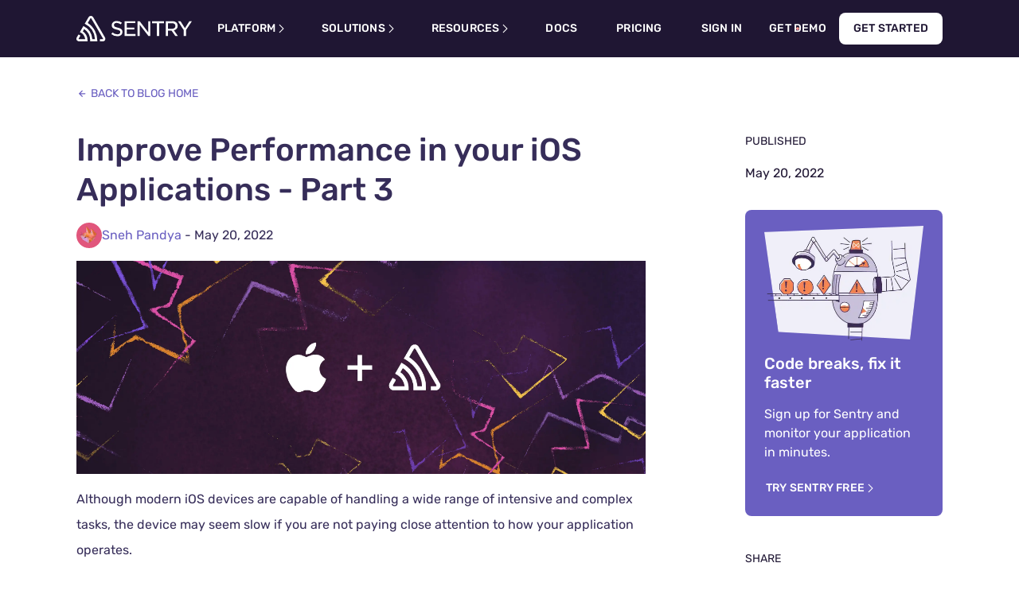

--- FILE ---
content_type: text/html; charset=utf-8
request_url: https://blog.sentry.io/improve-performance-in-your-ios-applications-part-3/
body_size: 49090
content:
<!DOCTYPE html><html lang="en"><head><meta charSet="utf-8"/><meta http-equiv="x-ua-compatible" content="ie=edge"/><meta name="viewport" content="width=device-width, initial-scale=1.0, viewport-fit=cover"/><meta name="generator" content="Gatsby 4.25.9"/><meta data-react-helmet="true" name="description" content="Although modern iOS devices are capable of handling a wide range of intensive and complex tasks, the device may seem slow if you are not paying close attention ..."/><meta data-react-helmet="true" property="og:url" content="https://blog.sentry.io/improve-performance-in-your-ios-applications-part-3/"/><meta data-react-helmet="true" property="og:title" content="Improve Performance in your iOS Applications - Part 3"/><meta data-react-helmet="true" property="og:site_name" content="Sentry"/><meta data-react-helmet="true" property="og:locale" content="en_US"/><meta data-react-helmet="true" property="og:description" content="Although modern iOS devices are capable of handling a wide range of intensive and complex tasks, the device may seem slow if you are not paying close attention ..."/><meta data-react-helmet="true" property="og:image" content="https://images.ctfassets.net/em6l9zw4tzag/1rProAAB1pjEOG3Y45IJiv/d399239194746602f7a42cb4a4f53be9/ios-meta.jpg"/><meta data-react-helmet="true" property="og:image:width" content="1200"/><meta data-react-helmet="true" property="og:image:height" content="630"/><meta data-react-helmet="true" property="og:image:type" content="image/jpeg"/><meta data-react-helmet="true" property="og:type" content="website"/><meta data-react-helmet="true" name="twitter:card" content="summary_large_image"/><meta data-react-helmet="true" name="twitter:site" content="@sentry"/><meta data-react-helmet="true" name="twitter:creator" content="@sentry"/><meta data-react-helmet="true" name="twitter:title" content="Improve Performance in your iOS Applications - Part 3"/><meta data-react-helmet="true" name="twitter:description" content="Although modern iOS devices are capable of handling a wide range of intensive and complex tasks, the device may seem slow if you are not paying close attention ..."/><meta data-react-helmet="true" name="twitter:image" content="https://images.ctfassets.net/em6l9zw4tzag/1rProAAB1pjEOG3Y45IJiv/d399239194746602f7a42cb4a4f53be9/ios-meta.jpg"/><meta data-react-helmet="true" name="twitter:label1" content="Written by"/><meta data-react-helmet="true" name="twitter:data1" content="Sneh Pandya"/><meta data-react-helmet="true" name="twitter:label2" content="Published"/><meta data-react-helmet="true" name="twitter:data2" content="May 20, 2022"/><meta data-react-helmet="true" property="article:published_time" content="2022-05-20T00:00"/><meta data-react-helmet="true" property="article:author" content="https://blog.sentry.io/authors/sneh-pandya/"/><meta name="theme-color" content="#584674"/><style data-href="/styles.9d3864e6a9c5fdb8e7e4.css" data-identity="gatsby-global-css">.react-toggle{-webkit-touch-callout:none;-webkit-tap-highlight-color:rgba(0,0,0,0);-webkit-tap-highlight-color:transparent;background-color:transparent;border:0;cursor:pointer;display:inline-block;padding:0;position:relative;touch-action:pan-x;-webkit-user-select:none;-khtml-user-select:none;-moz-user-select:none;-ms-user-select:none;user-select:none}.react-toggle-screenreader-only{clip:rect(0 0 0 0);border:0;height:1px;margin:-1px;overflow:hidden;padding:0;position:absolute;width:1px}.react-toggle--disabled{cursor:not-allowed;opacity:.5;-webkit-transition:opacity .25s;transition:opacity .25s}.react-toggle-track{background-color:#4d4d4d;border-radius:30px;height:24px;padding:0;-webkit-transition:all .2s ease;-moz-transition:all .2s ease;transition:all .2s ease;width:50px}.react-toggle:hover:not(.react-toggle--disabled) .react-toggle-track{background-color:#000}.react-toggle--checked .react-toggle-track{background-color:#19ab27}.react-toggle--checked:hover:not(.react-toggle--disabled) .react-toggle-track{background-color:#128d15}.react-toggle-track-check{bottom:0;height:10px;left:8px;line-height:0;margin-bottom:auto;margin-top:auto;opacity:0;position:absolute;top:0;-webkit-transition:opacity .25s ease;-moz-transition:opacity .25s ease;transition:opacity .25s ease;width:14px}.react-toggle--checked .react-toggle-track-check,.react-toggle-track-x{opacity:1;-webkit-transition:opacity .25s ease;-moz-transition:opacity .25s ease;transition:opacity .25s ease}.react-toggle-track-x{bottom:0;height:10px;line-height:0;margin-bottom:auto;margin-top:auto;position:absolute;right:10px;top:0;width:10px}.react-toggle--checked .react-toggle-track-x{opacity:0}.react-toggle-thumb{background-color:#fafafa;border:1px solid #4d4d4d;border-radius:50%;-webkit-box-sizing:border-box;-moz-box-sizing:border-box;box-sizing:border-box;height:22px;left:1px;position:absolute;top:1px;transition:all .5s cubic-bezier(.23,1,.32,1) 0ms;-webkit-transition:all .25s ease;-moz-transition:all .25s ease;transition:all .25s ease;width:22px}.react-toggle--checked .react-toggle-thumb{border-color:#19ab27;left:27px}.react-toggle--focus .react-toggle-thumb{-webkit-box-shadow:0 0 3px 2px #0099e0;-moz-box-shadow:0 0 3px 2px #0099e0;box-shadow:0 0 2px 3px #0099e0}.react-toggle:active:not(.react-toggle--disabled) .react-toggle-thumb{-webkit-box-shadow:0 0 5px 5px #0099e0;-moz-box-shadow:0 0 5px 5px #0099e0;box-shadow:0 0 5px 5px #0099e0}

/*! normalize.css v8.0.1 | MIT License | github.com/necolas/normalize.css */html{-webkit-text-size-adjust:100%;-webkit-tap-highlight-color:rgba(0,0,0,0);font-family:sans-serif;line-height:1.5;scroll-padding-top:5rem}body{background-color:#fff;margin:0;overflow-x:clip;text-align:left;width:100vw}main{display:block}h1{font-size:2em;margin:.67em 0}hr{box-sizing:content-box;height:0;overflow:visible}pre{font-family:monospace,monospace;font-size:1em}abbr[title]{border-bottom:none;text-decoration:underline;-webkit-text-decoration:underline dotted;text-decoration:underline dotted}b,strong{font-weight:bolder}code,kbd,samp{font-family:monospace,monospace;font-size:1em}small{font-size:80%}sub,sup{font-size:75%;line-height:0;position:relative;vertical-align:baseline}sub{bottom:-.25em}sup{top:-.5em}button,input,optgroup,select,textarea{font-family:inherit;font-size:100%;margin:0}button,input{overflow:visible}button,select{text-transform:none}[type=button],[type=reset],[type=submit],button{-webkit-appearance:button}[type=button]::-moz-focus-inner,[type=reset]::-moz-focus-inner,[type=submit]::-moz-focus-inner,button::-moz-focus-inner{border-style:none;padding:0}[type=button]:-moz-focusring,[type=reset]:-moz-focusring,[type=submit]:-moz-focusring,button:-moz-focusring{outline:1px dotted ButtonText}fieldset{padding:.35em .75em .625em}legend{box-sizing:border-box;color:inherit;display:table;max-width:100%;padding:0;white-space:normal}progress{vertical-align:baseline}textarea{overflow:auto}[type=checkbox],[type=radio]{box-sizing:border-box;padding:0}[type=number]::-webkit-inner-spin-button,[type=number]::-webkit-outer-spin-button{height:auto}[type=search]{-webkit-appearance:textfield;outline-offset:-2px}[type=search]::-webkit-search-decoration{-webkit-appearance:none}::-webkit-file-upload-button{-webkit-appearance:button;font:inherit}details{display:block}summary{display:list-item}[hidden],template{display:none}*,:after,:before{box-sizing:border-box}[tabindex="-1"]:focus{outline:0!important}h1,h2,h3,h4,h5,h6{font-weight:700}h1,h2,h3,h4,h5,h6,p{margin-bottom:1rem;margin-top:0}ol ol,ol ul,ul ol,ul ul{margin-bottom:0}dt{font-weight:700}dd{margin-bottom:.5rem;margin-left:0}q{quotes:"“" "”" "‘" "’"}q:before{content:"“"}q:after{content:"”"}q q:before{content:"‘"}q q:after{content:"’"}blockquote{margin:0 0 1rem}blockquote q:before{content:"‘"}blockquote q:after{content:"’"}blockquote q q:before{content:"“"}blockquote q q:after{content:"”"}b,strong{font-weight:700}code,kbd,pre,samp{font-family:IBM Plex Mono,Consolas,Liberation Mono,Menlo,Courier,monospace;font-size:90%}code{color:#6a5fc1;word-break:break-workd}pre code{word-break:normal}a>code,pre code{color:inherit}a{background-color:transparent;color:#6a5fc1;text-decoration:none}a:hover{text-decoration:underline}a:not([href]):not([tabindex]),a:not([href]):not([tabindex]):focus,a:not([href]):not([tabindex]):hover{color:inherit;text-decoration:none}a:not([href]):not([tabindex]):focus{outline:0}pre{margin-bottom:1rem;margin-top:0;overflow:auto}figure{margin:0 0 1rem}img{border-style:none}img,svg{vertical-align:middle}svg{overflow:hidden}table{border-collapse:collapse}th{text-align:inherit}::selection{background:#e1567c;color:#fff}body{color:#362d59;font-family:Rubik,-apple-system,BlinkMacSystemFont,Segoe UI,Helvetica,Arial,sans-serif,Apple Color Emoji,Segoe UI Emoji,Segoe UI Symbol;font-size:1rem;line-height:2}h1{font-size:1.75rem}@media(min-width:768px){h1{font-size:2.5rem}}h2{font-size:1.5rem}@media(min-width:768px){h2{font-size:2rem}}h3{font-size:1.25rem}@media(min-width:768px){h3{font-size:1.5rem}}h1,h2,h3{line-height:1.25}hr{border-bottom:0;border-top:1px solid #ececf1}blockquote,hr{margin-bottom:1rem;margin-top:1rem}blockquote{font-size:1rem;font-style:italic}@media(min-width:768px){blockquote{font-size:1.125rem}}blockquote p:before{content:"“"}blockquote p:last-child:after{content:"”"}blockquote cite,blockquote footer{font-size:1rem;font-style:normal;line-height:1.25;margin-top:1rem}.intro{font-size:1rem}@media(min-width:992px){.intro{font-size:1.25rem}}.btn,button[type=submit],input[type=button],input[type=submit]{align-items:center;-webkit-appearance:none;border:.125rem solid transparent;border-radius:2em;box-sizing:border-box;cursor:pointer;display:inline-flex;font-size:.875em;height:2.5em;justify-content:center;letter-spacing:.2px;line-height:normal;opacity:1;outline:0;padding:0 .875em;position:relative;text-align:center;text-decoration:none;text-rendering:optimizeLegibility;text-transform:uppercase;transition:color .2s,border-color .2s,background-color .2s,box-shadow .2s,height .2s,line-height .2s,opacity .2s;-webkit-user-select:none;user-select:none;vertical-align:middle;white-space:nowrap}.btn.inherit-color,button[type=submit].inherit-color,input[type=button].inherit-color,input[type=submit].inherit-color{color:inherit!important}.btn.disabled,.btn:disabled,button[type=submit].disabled,button[type=submit]:disabled,input[type=button].disabled,input[type=button]:disabled,input[type=submit].disabled,input[type=submit]:disabled{cursor:default;opacity:.5;pointer-events:none}.btn.compensate-left,button[type=submit].compensate-left,input[type=button].compensate-left,input[type=submit].compensate-left{transform:translateX(-1.0625rem)}.btn.compensate-right,button[type=submit].compensate-right,input[type=button].compensate-right,input[type=submit].compensate-right{transform:translateX(1.0625rem)}.btn:before,button[type=submit]:before,input[type=button]:before,input[type=submit]:before{border-radius:2rem;bottom:-.375rem;content:"";display:block;left:-.375rem;position:absolute;right:-.375rem;top:-.375rem;transition:box-shadow .3s;will-change:box-shadow}.btn.btn-new:active:before,.btn.btn-new:focus:before,button[type=submit].btn-new:active:before,button[type=submit].btn-new:focus:before,input[type=button].btn-new:active:before,input[type=button].btn-new:focus:before,input[type=submit].btn-new:active:before,input[type=submit].btn-new:focus:before{box-shadow:none}.btn:hover,button[type=submit]:hover,input[type=button]:hover,input[type=submit]:hover{text-decoration:none}.btn:active:before,.btn:focus:before,button[type=submit]:active:before,button[type=submit]:focus:before,input[type=button]:active:before,input[type=button]:focus:before,input[type=submit]:active:before,input[type=submit]:focus:before{box-shadow:-.09375rem -.09375rem 0 .09375rem #f2b712,0 0 0 .1875rem #e1567c}.btn:active,.btn:focus,button[type=submit]:active,button[type=submit]:focus,input[type=button]:active,input[type=button]:focus,input[type=submit]:active,input[type=submit]:focus{outline:none}.btn::-moz-focus-inner,button[type=submit]::-moz-focus-inner,input[type=button]::-moz-focus-inner,input[type=submit]::-moz-focus-inner{border:0!important}.btn,button[type=submit],input[type=button],input[type=submit]{background-color:#fff;border-color:#8c5393;box-shadow:0 2px 0 rgba(54,45,89,.1);color:#8c5393}.btn:active,.btn:hover,button[type=submit]:active,button[type=submit]:hover,input[type=button]:active,input[type=button]:hover,input[type=submit]:active,input[type=submit]:hover{background-color:#8c5393;color:#fff}.btn.primary,button[type=submit].primary,input[type=button].primary,input[type=submit].primary{background-color:#e1567c;border-color:transparent;box-shadow:0 2px 0 rgba(54,45,89,.1);color:#fff}.btn.primary:hover,button[type=submit].primary:hover,input[type=button].primary:hover,input[type=submit].primary:hover{background-color:#c73852}.btn.primary-light,button[type=submit].primary-light,input[type=button].primary-light,input[type=submit].primary-light{background:linear-gradient(120deg,#c83852,#b44092 25%,#6a5fc1 50%,#452650 55%,#452650);background-color:#452650;background-position:98% 0;background-size:250% 100%;border-color:transparent;color:#fff;outline:0 solid #6a5fc1;outline-offset:.125rem;transition:background-position .2s,outline-width .2s}.btn.primary-light:hover,button[type=submit].primary-light:hover,input[type=button].primary-light:hover,input[type=submit].primary-light:hover{background-position:2% 0}.btn.primary-light:focus,button[type=submit].primary-light:focus,input[type=button].primary-light:focus,input[type=submit].primary-light:focus{background:#6a5fc1;outline-width:.125rem}.btn.primary-dark,button[type=submit].primary-dark,input[type=button].primary-dark,input[type=submit].primary-dark{background:linear-gradient(120deg,#fa7faa,#ff9691 25%,#ffb287 50%,#fff 55%,#fff);background-position:98% 0;background-size:250% 100%;border-color:transparent;border-radius:.5rem;box-shadow:none;color:#1f1633;outline:0 solid #fa7faa;outline-offset:.125rem;transition:background-position .2s,outline-width .2s}.btn.primary-dark:hover,button[type=submit].primary-dark:hover,input[type=button].primary-dark:hover,input[type=submit].primary-dark:hover{background-position:2% 0}.btn.primary-dark:focus,button[type=submit].primary-dark:focus,input[type=button].primary-dark:focus,input[type=submit].primary-dark:focus{background:#ffa269;outline-width:.125rem}.btn.secondary-light,button[type=submit].secondary-light,input[type=button].secondary-light,input[type=submit].secondary-light{--b:0.125rem;background:linear-gradient(120deg,#fa7faa,#ff9691 25%,#ffb287 50%,transparent 55%,transparent);background-clip:padding-box;background-position:98% 0;background-size:250% 100%;border:none;box-shadow:none;box-sizing:border-box;-webkit-box-sizing:border-box;color:#1f1633;outline:0 solid #fa7faa;outline-offset:.125rem;position:relative;transition:background-position .2s,outline-width .2s;z-index:0}.btn.secondary-light:before,button[type=submit].secondary-light:before,input[type=button].secondary-light:before,input[type=submit].secondary-light:before{background:linear-gradient(11deg,#c83852,#b44092 50%,#6a5fc1);border-radius:.5rem;content:"";inset:0;-webkit-mask:linear-gradient(#fff 0 0) content-box,linear-gradient(#fff 0 0);mask:linear-gradient(#fff 0 0) content-box,linear-gradient(#fff 0 0);-webkit-mask-composite:xor;mask-composite:exclude;padding:var(--b);position:absolute;transition:opacity .2s;z-index:-1}.btn.secondary-light:hover,button[type=submit].secondary-light:hover,input[type=button].secondary-light:hover,input[type=submit].secondary-light:hover{background-position:2% 0}.btn.secondary-light:hover:before,button[type=submit].secondary-light:hover:before,input[type=button].secondary-light:hover:before,input[type=submit].secondary-light:hover:before{opacity:0}.btn.secondary-light:focus,button[type=submit].secondary-light:focus,input[type=button].secondary-light:focus,input[type=submit].secondary-light:focus{background:#ffa269;outline-width:.125rem}.btn.secondary-dark,button[type=submit].secondary-dark,input[type=button].secondary-dark,input[type=submit].secondary-dark{--b:0.125rem;background:linear-gradient(120deg,#c83852,#b44092 25%,#6a5fc1 50%,transparent 55%,transparent);background-clip:padding-box;background-position:98% 0;background-size:250% 100%;border:none;box-shadow:none;box-sizing:border-box;-webkit-box-sizing:border-box;color:#fff;outline:0 solid #fa7faa;outline-offset:.125rem;position:relative;transition:background-position .2s,outline-width .2s;z-index:0}.btn.secondary-dark:before,button[type=submit].secondary-dark:before,input[type=button].secondary-dark:before,input[type=submit].secondary-dark:before{background:linear-gradient(11deg,#fa7faa,#ff9691 50%,#ffb287);border-radius:.5rem;content:"";inset:0;-webkit-mask:linear-gradient(#fff 0 0) content-box,linear-gradient(#fff 0 0);mask:linear-gradient(#fff 0 0) content-box,linear-gradient(#fff 0 0);-webkit-mask-composite:xor;mask-composite:exclude;padding:var(--b);position:absolute;transition:opacity .2s;z-index:-1}.btn.secondary-dark:hover,button[type=submit].secondary-dark:hover,input[type=button].secondary-dark:hover,input[type=submit].secondary-dark:hover{background-position:2% 0}.btn.secondary-dark:hover:before,button[type=submit].secondary-dark:hover:before,input[type=button].secondary-dark:hover:before,input[type=submit].secondary-dark:hover:before{opacity:0}.btn.secondary-dark:focus,button[type=submit].secondary-dark:focus,input[type=button].secondary-dark:focus,input[type=submit].secondary-dark:focus{background:#ffa269;outline-width:.125rem}.btn.quiet,button[type=submit].quiet,input[type=button].quiet,input[type=submit].quiet{background-color:rgba(121,98,140,.075);border-color:transparent;box-shadow:none;color:#e1567c}.btn.quiet:hover,button[type=submit].quiet:hover,input[type=button].quiet:hover,input[type=submit].quiet:hover{background-color:rgba(54,45,89,.5);color:#362d59}.btn.quiet.dark-mode,button[type=submit].quiet.dark-mode,input[type=button].quiet.dark-mode,input[type=submit].quiet.dark-mode{background-color:rgba(54,45,89,.5)}.btn.quiet.dark-mode:hover,button[type=submit].quiet.dark-mode:hover,input[type=button].quiet.dark-mode:hover,input[type=submit].quiet.dark-mode:hover{background-color:rgba(121,98,140,.075);color:#f4834f!important}.btn.silent,button[type=submit].silent,input[type=button].silent,input[type=submit].silent{background-color:transparent;border-color:transparent;border-radius:.5rem;box-shadow:none;color:inherit;outline-offset:.125rem;transition:all .2s}.btn.silent.btn-new,button[type=submit].silent.btn-new,input[type=button].silent.btn-new,input[type=submit].silent.btn-new{outline:0 solid #6a5fc1}.btn.silent:hover:not(.btn-new),button[type=submit].silent:hover:not(.btn-new),input[type=button].silent:hover:not(.btn-new),input[type=submit].silent:hover:not(.btn-new){border-radius:2rem}.btn.silent:hover,button[type=submit].silent:hover,input[type=button].silent:hover,input[type=submit].silent:hover{background-color:rgba(121,98,140,.075)}.btn.silent:focus,button[type=submit].silent:focus,input[type=button].silent:focus,input[type=submit].silent:focus{outline-width:.125rem}.btn.silent.dark-mode,button[type=submit].silent.dark-mode,input[type=button].silent.dark-mode,input[type=submit].silent.dark-mode{background-color:transparent;color:#fff;outline:0 solid #6a5fc1;outline-offset:.125rem;transition:all .2s}.btn.silent.dark-mode:active,.btn.silent.dark-mode:focus,.btn.silent.dark-mode:hover,button[type=submit].silent.dark-mode:active,button[type=submit].silent.dark-mode:focus,button[type=submit].silent.dark-mode:hover,input[type=button].silent.dark-mode:active,input[type=button].silent.dark-mode:focus,input[type=button].silent.dark-mode:hover,input[type=submit].silent.dark-mode:active,input[type=submit].silent.dark-mode:focus,input[type=submit].silent.dark-mode:hover{background-color:#6a5fc1;color:#fff!important}.btn.silent.dark-mode:focus,button[type=submit].silent.dark-mode:focus,input[type=button].silent.dark-mode:focus,input[type=submit].silent.dark-mode:focus{outline-width:.125rem}.btn-new{align-items:center;border:.125rem solid transparent;border-radius:.5rem;box-sizing:border-box;cursor:pointer;display:inline-flex;font-size:.875rem;font-style:normal;font-weight:700;gap:.25rem;height:2.5rem;justify-content:center;line-height:1rem;outline:0;padding:.75rem 1rem;position:relative;text-align:center;text-rendering:optimizeLegibility;text-transform:uppercase;-webkit-user-select:none;user-select:none;vertical-align:middle;white-space:nowrap}.btn-new.large{font-size:1.125rem;height:3.5rem;line-height:3.5rem;padding:0 1.5rem}.btn-new.small{align-items:center;display:flex;gap:.25rem;height:unset;justify-content:center;padding:.5rem .75rem}.btn-new.inherit-color{color:inherit!important}.btn-new.disabled,.btn-new:disabled{cursor:default;opacity:.5;pointer-events:none}.btn-new.compensate-left{transform:translateX(-1.0625rem)}.btn-new.compensate-right{transform:translateX(1.0625rem)}.btn-new:before{border-radius:.5rem;content:"";display:block;position:absolute}.btn-new:hover{text-decoration:none}.btn-new::-moz-focus-inner{border:0!important}.btn-new.primary-light{background:linear-gradient(120deg,#c83852,#b44092 25%,#6a5fc1 50%,#452650 55%,#452650);background-color:#452650;background-position:98% 0;background-size:250% 100%;border-color:transparent;color:#fff;outline:0 solid #6a5fc1;outline-offset:.125rem;transition:background-position .2s,outline-width .2s}.btn-new.primary-light:hover{background-position:2% 0}.btn-new.primary-light:focus{background:#6a5fc1;outline-width:.125rem}.btn-new.primary-dark{background:linear-gradient(120deg,#fa7faa,#ff9691 25%,#ffb287 50%,#fff 55%,#fff);background-position:98% 0;background-size:250% 100%;border-color:transparent;border-radius:.5rem;box-shadow:none;color:#1f1633;outline:0 solid #fa7faa;outline-offset:.125rem;transition:background-position .2s,outline-width .2s}.btn-new.primary-dark:hover{background-position:2% 0}.btn-new.primary-dark:focus{background:#ffa269;outline-width:.125rem}.btn-new.secondary-light{--b:0.125rem;background:linear-gradient(120deg,#fa7faa,#ff9691 25%,#ffb287 50%,transparent 55%,transparent);background-clip:padding-box;background-position:98% 0;background-size:250% 100%;border:none;box-shadow:none;box-sizing:border-box;-webkit-box-sizing:border-box;color:#1f1633;outline:0 solid #fa7faa;outline-offset:.125rem;position:relative;transition:background-position .2s,outline-width .2s;z-index:0}.btn-new.secondary-light:before{background:linear-gradient(11deg,#c83852,#b44092 50%,#6a5fc1);border-radius:.5rem;content:"";inset:0;-webkit-mask:linear-gradient(#fff 0 0) content-box,linear-gradient(#fff 0 0);mask:linear-gradient(#fff 0 0) content-box,linear-gradient(#fff 0 0);-webkit-mask-composite:xor;mask-composite:exclude;padding:var(--b);position:absolute;transition:opacity .2s;z-index:-1}.btn-new.secondary-light:hover{background-position:2% 0}.btn-new.secondary-light:hover:before{opacity:0}.btn-new.secondary-light:focus{background:#ffa269;outline-width:.125rem}.btn-new.secondary-dark{--b:0.125rem;background:linear-gradient(120deg,#c83852,#b44092 25%,#6a5fc1 50%,transparent 55%,transparent);background-clip:padding-box;background-position:98% 0;background-size:250% 100%;border:none;box-shadow:none;box-sizing:border-box;-webkit-box-sizing:border-box;color:#fff;outline:0 solid #fa7faa;outline-offset:.125rem;position:relative;transition:background-position .2s,outline-width .2s;z-index:0}.btn-new.secondary-dark:before{background:linear-gradient(11deg,#fa7faa,#ff9691 50%,#ffb287);border-radius:.5rem;content:"";inset:0;-webkit-mask:linear-gradient(#fff 0 0) content-box,linear-gradient(#fff 0 0);mask:linear-gradient(#fff 0 0) content-box,linear-gradient(#fff 0 0);-webkit-mask-composite:xor;mask-composite:exclude;padding:var(--b);position:absolute;transition:opacity .2s;z-index:-1}.btn-new.secondary-dark:hover{background-position:2% 0}.btn-new.secondary-dark:hover:before{opacity:0}.btn-new.secondary-dark:focus{background:#ffa269;outline-width:.125rem}.btn-new.snackbar{background:linear-gradient(120deg,#c83852,#b44092 25%,#6a5fc1 50%,#452650 55%,#452650);background-color:#452650;background-position:2% 0;background-size:250% 100%;border-color:transparent;color:#fff;outline:0 solid #6a5fc1;outline-offset:.125rem;transition:background .2s ease-out,outline-width .2s}.btn-new.snackbar:hover{background:#6a5fc1}.btn-new.snackbar:focus{background:#6a5fc1;outline-width:.125rem}.btn-new.silent{background-color:transparent;border-color:transparent;border-radius:.5rem;box-shadow:none;color:inherit;outline-offset:.125rem;transition:all .2s}.btn-new.silent.btn-new{outline:0 solid #6a5fc1}.btn-new.silent:hover:not(.btn-new){border-radius:2rem}.btn-new.silent:hover{background-color:rgba(121,98,140,.075)}.btn-new.silent:focus{outline-width:.125rem}.btn-new.silent.dark-mode{background-color:transparent;color:#fff;outline:0 solid #6a5fc1;outline-offset:.125rem;transition:all .2s}.btn-new.silent.dark-mode:active,.btn-new.silent.dark-mode:focus,.btn-new.silent.dark-mode:hover{background-color:#6a5fc1;color:#fff!important}.btn-new.silent.dark-mode:focus{outline-width:.125rem}.btn-new.navigation{--b:0.125rem;background:linear-gradient(120deg,#fa7faa,#ff9691 25%,#ffb287 50%,transparent 55%,transparent);background-clip:padding-box;background-position:98% 0;background-size:250% 100%;border:none;box-shadow:none;box-sizing:border-box;-webkit-box-sizing:border-box;color:#1f1633;outline:0 solid #fa7faa;outline-offset:.125rem;position:relative;transition:background-position .2s,outline-width .2s;z-index:0}.btn-new.navigation:before{background:linear-gradient(11deg,#c83852,#b44092 50%,#6a5fc1);border-radius:.5rem;content:"";inset:0;-webkit-mask:linear-gradient(#fff 0 0) content-box,linear-gradient(#fff 0 0);mask:linear-gradient(#fff 0 0) content-box,linear-gradient(#fff 0 0);-webkit-mask-composite:xor;mask-composite:exclude;padding:var(--b);position:absolute;transition:opacity .2s;z-index:-1}.btn-new.navigation:hover{background-position:2% 0}.btn-new.navigation:hover:before{opacity:0}.btn-new.navigation:focus{background:#ffa269;outline-width:.125rem}.btn-new.navigation.dark-mode{--b:0.125rem;background:linear-gradient(120deg,#c83852,#b44092 25%,#6a5fc1 50%,transparent 55%,transparent);background-clip:padding-box;background-position:98% 0;background-size:250% 100%;border:none;box-shadow:none;box-sizing:border-box;-webkit-box-sizing:border-box;color:#fff;outline:0 solid #fa7faa;outline-offset:.125rem;position:relative;transition:background-position .2s,outline-width .2s;z-index:0}.btn-new.navigation.dark-mode:before{background:linear-gradient(11deg,#fa7faa,#ff9691 50%,#ffb287);border-radius:.5rem;content:"";inset:0;-webkit-mask:linear-gradient(#fff 0 0) content-box,linear-gradient(#fff 0 0);mask:linear-gradient(#fff 0 0) content-box,linear-gradient(#fff 0 0);-webkit-mask-composite:xor;mask-composite:exclude;padding:var(--b);position:absolute;transition:opacity .2s;z-index:-1}.btn-new.navigation.dark-mode:hover{background-position:2% 0}.btn-new.navigation.dark-mode:hover:before{opacity:0}.btn-new.navigation.dark-mode:focus{background:#ffa269;outline-width:.125rem}@media screen and (min-width:992px){.btn-new.navigation.dark-mode{--b:0.125rem;background:linear-gradient(120deg,#fa7faa,#ff9691 25%,#ffb287 50%,transparent 55%,transparent);background-clip:padding-box;background-position:98% 0;background-size:250% 100%;border:none;box-shadow:none;box-sizing:border-box;-webkit-box-sizing:border-box;color:#1f1633;outline:0 solid #fa7faa;outline-offset:.125rem;position:relative;transition:background-position .2s,outline-width .2s;z-index:0}.btn-new.navigation.dark-mode:before{background:linear-gradient(11deg,#c83852,#b44092 50%,#6a5fc1);border-radius:.5rem;content:"";inset:0;-webkit-mask:linear-gradient(#fff 0 0) content-box,linear-gradient(#fff 0 0);mask:linear-gradient(#fff 0 0) content-box,linear-gradient(#fff 0 0);-webkit-mask-composite:xor;mask-composite:exclude;padding:var(--b);position:absolute;transition:opacity .2s;z-index:-1}.btn-new.navigation.dark-mode:hover{background-position:2% 0}.btn-new.navigation.dark-mode:hover:before{opacity:0}.btn-new.navigation.dark-mode:focus{background:#ffa269;outline-width:.125rem}}.btn-new.subnav{background-color:transparent;border-color:transparent;border-radius:.5rem;box-shadow:none;color:inherit;outline:0 solid #6a5fc1;outline-offset:.125rem;transition:all .2s}.btn-new.subnav:hover{background-color:rgba(121,98,140,.075)}.btn-new.subnav:focus{outline-width:.125rem}.btn-new.subnav.dark-mode{background-color:transparent;color:#6a5fc1;outline:0 solid #6a5fc1;outline-offset:.125rem;transition:all .2s}.btn-new.subnav.dark-mode:active,.btn-new.subnav.dark-mode:focus,.btn-new.subnav.dark-mode:hover{background-color:#6a5fc1;color:#fff!important}.btn-new.subnav.dark-mode:focus{outline-width:.125rem}@media screen and (max-width:1151px){.btn-new.subnav.dark-mode{color:#fff}}.btn-new.gold{--b:0.125rem;background:linear-gradient(45deg,#ffb287,#ffc36a 50%,#fedb4b);background-clip:padding-box;background-position:98% 0;background-size:250% 100%;border:none;box-shadow:none;box-sizing:border-box;-webkit-box-sizing:border-box;color:#1f1633;outline:0 solid #ffc36a;outline-offset:.125rem;position:relative;transition:background-position .2s,outline-width .2s;z-index:0}.btn-new.gold:before{background:linear-gradient(45deg,#ffb287,#ffc36a 50%,#fedb4b);border-radius:.5rem;content:"";inset:0;-webkit-mask:linear-gradient(#fff 0 0) content-box,linear-gradient(#fff 0 0);mask:linear-gradient(#fff 0 0) content-box,linear-gradient(#fff 0 0);-webkit-mask-composite:xor;mask-composite:exclude;padding:var(--b);position:absolute;transition:opacity .2s;z-index:-1}.btn-new.gold:hover{background-position:2% 0}.btn-new.gold:hover:before{opacity:0}.btn-new.gold:focus{background:#ffa269;outline-width:.125rem}input[type=button]:active,input[type=button]:focus,input[type=submit]:active,input[type=submit]:focus{box-shadow:0 0 0 .25rem #fff,-.1875rem -.25rem 0 .1875rem #f2b712,0 0 0 .4375rem #e1567c}button.collapsible-toggle{background:#fff;border:1px solid #ececf1;border-radius:.25em;color:#362d59;margin:.5rem 0;padding:.5em}button.collapsible-toggle.toggled{display:none}button[role=tab]{-webkit-appearance:none;background-color:transparent;border:none;box-sizing:border-box;color:#8c5393;cursor:pointer;font-size:.875rem;font-weight:700;height:2.5rem;letter-spacing:.2px;line-height:normal;outline:0;padding:0 .875rem;position:relative;text-align:center;text-decoration:none;text-rendering:optimizeLegibility;text-transform:uppercase;-webkit-user-select:none;user-select:none;vertical-align:middle;white-space:nowrap}button[role=tab]:before{border-radius:1rem;bottom:0;content:"";display:none;height:.25rem;left:.875rem;position:absolute;width:calc(100% - 1.75rem)}button[role=tab]:focus:before,button[role=tab]:hover:before{background-color:#9093c1;display:block}button[role=tab].isActive:focus,button[role=tab]:focus,button[role=tab]:focus:active{color:#e1567c}button[role=tab].isActive:focus:before,button[role=tab]:focus:active:before,button[role=tab]:focus:before{background-color:#e1567c;display:block}button[role=tab].isActive,button[role=tab]:active{color:#584674}button[role=tab].isActive:before,button[role=tab]:active:before{background-color:#e1567c;display:block}fieldset{border:0;padding:0}label{color:#362d59;display:block;font-size:.875rem;font-weight:700}label+input,label+select,label>input,label>select{margin-top:.375rem}::-webkit-input-placeholder{color:#9093c1;opacity:1}:-moz-placeholder,::-moz-placeholder{color:#9093c1;opacity:1}:-ms-input-placeholder{color:#9093c1;opacity:1}.form-text{color:#9093c1;font-size:.875rem;line-height:1.5;margin-bottom:0;margin-top:.25rem}.form-required:after{background:#fa7faa;border-radius:50%;content:"";display:inline-block;height:6px;left:2px;position:relative;top:-6px;width:6px}.inputs-list ul{list-style-type:none;padding-left:0}.form-label-expand-target{color:#e1567c;font-weight:400}.radio-input{cursor:pointer;display:block}.radio-input input{cursor:pointer;height:0;opacity:0;position:absolute;width:0}.radio-input input:focus~span:before{border:.125rem solid #e1567c}.radio-input input:checked~span:after{background-color:#362d59;border-radius:50%;content:"";display:block;height:.5rem;left:.3125rem;position:absolute;top:.3125rem;width:.5rem}.radio-input span{display:inline-block;line-height:1.5;padding-left:1.5rem;position:relative;-webkit-user-select:none;user-select:none}.radio-input span:before{background-color:#fff;border:.0625rem solid #cfcfdb;border-radius:50%;content:"";display:block;height:1.125rem;left:0;position:absolute;top:0;width:1.125rem}.radio-input span{font-weight:400}.radio-input.has-form-error{color:#f4834f}.checkbox-input{cursor:pointer;display:block}.checkbox-input input{cursor:pointer;height:0;opacity:0;position:absolute;width:0}.checkbox-input input:focus~span:before{border:.125rem solid #e1567c}.checkbox-input input:checked~span:after{border:solid #362d59;border-width:0 3px 3px 0;content:"";display:block;height:.625rem;left:0;margin-top:-.125rem;position:absolute;top:0;transform:translate(.375rem,.325rem) rotate(45deg);width:.325rem}.checkbox-input span{display:inline-block;line-height:1.5;padding-left:1.5rem;position:relative;-webkit-user-select:none;user-select:none}.checkbox-input span:before{background-color:#fff;border:.0625rem solid #cfcfdb;border-radius:.1875rem;content:"";display:block;height:1.125rem;left:0;position:absolute;top:0;width:1.125rem}.checkbox-input span{font-weight:400}.checkbox-input.has-form-error,.form-error{color:#f4834f}.form-error{font-size:.875rem;line-height:1.5;margin-top:.5rem}input[type=color],input[type=date],input[type=datetime-local],input[type=datetime],input[type=email],input[type=file],input[type=month],input[type=number],input[type=password],input[type=search],input[type=tel],input[type=text],input[type=time],input[type=url],input[type=week],textarea{border:1px solid #cfcfdb;border-radius:.375rem;color:#362d59;line-height:1.5;padding:.3125rem .5rem}input[type=color]:focus,input[type=date]:focus,input[type=datetime-local]:focus,input[type=datetime]:focus,input[type=email]:focus,input[type=file]:focus,input[type=month]:focus,input[type=number]:focus,input[type=password]:focus,input[type=search]:focus,input[type=tel]:focus,input[type=text]:focus,input[type=time]:focus,input[type=url]:focus,input[type=week]:focus,textarea:focus{border-color:#79628c;box-shadow:0 0 15px rgba(144,147,193,.2);outline:0}input[type=color]:disabled,input[type=date]:disabled,input[type=datetime-local]:disabled,input[type=datetime]:disabled,input[type=email]:disabled,input[type=file]:disabled,input[type=month]:disabled,input[type=number]:disabled,input[type=password]:disabled,input[type=search]:disabled,input[type=tel]:disabled,input[type=text]:disabled,input[type=time]:disabled,input[type=url]:disabled,input[type=week]:disabled,textarea:disabled{background-color:rgba(121,98,140,.075)}input[type=color],input[type=date],input[type=datetime-local],input[type=datetime],input[type=email],input[type=file],input[type=month],input[type=number],input[type=password],input[type=search],input[type=tel],input[type=text],input[type=time],input[type=url],input[type=week],textarea{font-family:Rubik;font-size:1rem;resize:vertical;width:100%}textarea{display:block}input[type=checkbox],input[type=radio]{font-size:1rem}input[type=range]{-webkit-appearance:none;appearance:none;display:block;height:1.25rem;outline:none;width:100%}input[type=range]::-webkit-slider-runnable-track{-webkit-appearance:none;appearance:none;background:#fff;border:1px solid #cfcfdb;border-radius:1rem;height:.5rem;-webkit-transition:border-color .2s;transition:border-color .2s;width:100%}input[type=range]::-webkit-slider-thumb{-webkit-appearance:none;appearance:none;background:#362d59;border:.125rem solid transparent;border-radius:2rem;box-sizing:border-box;cursor:pointer;height:1.125rem;margin-top:-.375rem;-webkit-transition:border-width .2s;transition:border-width .2s;width:1.125rem}input[type=range]::-moz-range-track{background:#fff;border:1px solid #cfcfdb;border-radius:1rem;height:.5rem;-moz-transition:border-color .2s;transition:border-color .2s;width:100%}input[type=range]::-moz-range-thumb{background:#362d59;border:.125rem solid transparent;border-radius:2rem;box-sizing:border-box;cursor:pointer;height:1.125rem;margin-top:-.375rem;-moz-transition:border-width .2s;transition:border-width .2s;width:1.125rem}input[type=range]::-ms-track{background:#fff;border:0;border-radius:1rem;height:.5rem;margin-left:0;margin-right:0;-ms-transition:border-color .2s;transition:border-color .2s;width:100%}input[type=range]::-ms-fill-lower,input[type=range]::-ms-fill-upper{background:#fff;border:1px solid #cfcfdb;border-radius:1rem;height:.5rem;-ms-transition:border-color .2s;transition:border-color .2s;width:100%;width:auto}input[type=range]::-ms-thumb{background:#362d59;border:.125rem solid transparent;border-radius:2rem;box-sizing:border-box;cursor:pointer;height:1.125rem;margin-top:-.125rem;-ms-transition:border-width .2s;transition:border-width .2s;width:1.125rem}input[type=range]:focus::-webkit-slider-runnable-track{border-color:#362d59}input[type=range]:focus::-webkit-slider-thumb{border-color:#e1567c}input[type=range]:focus::-moz-range-track{border-color:#362d59}input[type=range]:focus::-moz-range-thumb{border-color:#e1567c}input[type=range]:focus::-moz-focus-outer{border:0}input[type=range]:focus::-ms-fill-lower,input[type=range]:focus::-ms-fill-upper{border-color:#362d59}input[type=range]:focus::-ms-thumb{border-color:#e1567c}.select,select{-webkit-appearance:none;appearance:none;background-color:#fff;background-image:url("data:image/svg+xml;charset=utf-8,%3Csvg xmlns='http://www.w3.org/2000/svg' width='16' height='16' fill='none' viewBox='0 0 16 16'%3E%3Cpath fill='%239093C1' fill-rule='evenodd' d='M12.53 5.47a.75.75 0 0 1 0 1.06l-4 4a.75.75 0 0 1-1.06 0l-4-4a.75.75 0 0 1 1.06-1.06L8 8.94l3.47-3.47a.75.75 0 0 1 1.06 0Z' clip-rule='evenodd'/%3E%3C/svg%3E");background-position:right .5em top 50%;background-repeat:no-repeat;border:1px solid #cfcfdb;border-radius:.375rem;box-shadow:0 2px 0 rgba(54,45,89,.1);color:#362d59;cursor:pointer;display:block;line-height:1.5;padding:.3125rem 2rem .3125rem .5rem;text-overflow:ellipsis;white-space:nowrap;width:100%}.select:focus,select:focus{background-image:url("data:image/svg+xml;charset=utf-8,%3Csvg xmlns='http://www.w3.org/2000/svg' width='16' height='16' fill='none' viewBox='0 0 16 16'%3E%3Cpath fill='%23362d59' fill-rule='evenodd' d='M12.53 5.47a.75.75 0 0 1 0 1.06l-4 4a.75.75 0 0 1-1.06 0l-4-4a.75.75 0 0 1 1.06-1.06L8 8.94l3.47-3.47a.75.75 0 0 1 1.06 0Z' clip-rule='evenodd'/%3E%3C/svg%3E");border-color:#9093c1;outline:none}.select:disabled,select:disabled{background-color:rgba(121,98,140,.075)}.select option,select option{font-size:1rem;font-weight:400}.select::-ms-expand,select::-ms-expand{display:none}.select[multiple],select[multiple]{background-image:none;padding:.3125rem .5rem}</style><link rel="sitemap" type="application/xml" href="/sitemap/sitemap-index.xml"/><style type="text/css">
    .anchor.before {
      position: absolute;
      top: 0;
      left: 0;
      transform: translateX(-100%);
      padding-right: 4px;
    }
    .anchor.after {
      display: inline-block;
      padding-left: 4px;
    }
    h1 .anchor svg,
    h2 .anchor svg,
    h3 .anchor svg,
    h4 .anchor svg,
    h5 .anchor svg,
    h6 .anchor svg {
      visibility: hidden;
    }
    h1:hover .anchor svg,
    h2:hover .anchor svg,
    h3:hover .anchor svg,
    h4:hover .anchor svg,
    h5:hover .anchor svg,
    h6:hover .anchor svg,
    h1 .anchor:focus svg,
    h2 .anchor:focus svg,
    h3 .anchor:focus svg,
    h4 .anchor:focus svg,
    h5 .anchor:focus svg,
    h6 .anchor:focus svg {
      visibility: visible;
    }
  </style><script>
    document.addEventListener("DOMContentLoaded", function(event) {
      var hash = window.decodeURI(location.hash.replace('#', ''))
      if (hash !== '') {
        var element = document.getElementById(hash)
        if (element) {
          var scrollTop = window.pageYOffset || document.documentElement.scrollTop || document.body.scrollTop
          var clientTop = document.documentElement.clientTop || document.body.clientTop || 0
          var offset = element.getBoundingClientRect().top + scrollTop - clientTop
          // Wait for the browser to finish rendering before scrolling.
          setTimeout((function() {
            window.scrollTo(0, offset - 0)
          }), 0)
        }
      }
    })
  </script><title data-react-helmet="true">Improve Performance in your iOS Applications - Part 3 | Sentry</title><link data-react-helmet="true" rel="canonical" href="https://blog.sentry.io/improve-performance-in-your-ios-applications-part-3/"/><link data-react-helmet="true" rel="preload" href="/static/rubik-latin-regular-f11c4dccaf384ecc29389d259ddcfe86.woff2" as="font" type="font/woff2" crossorigin="true"/><link data-react-helmet="true" rel="preload" href="/static/rubik-latin-italic-e304f802072bff977e3cd9c6042afab0.woff2" as="font" type="font/woff2" crossorigin="true"/><link data-react-helmet="true" rel="preload" href="/static/rubik-latin-500-c3bdabeca8c220b1c311405769ba36cb.woff2" as="font" type="font/woff2" crossorigin="true"/><link data-react-helmet="true" rel="preload" href="/static/rubik-latin-500italic-21389502aecc7364f9a8817b04b7afbc.woff2" as="font" type="font/woff2" crossorigin="true"/><script data-react-helmet="true" class="structured-data-list" type="application/ld+json">[{"@context":"https://schema.org","@type":"BlogPosting","headline":"Improve Performance in your iOS Applications - Part 3","image":"https://images.ctfassets.net/em6l9zw4tzag/1rProAAB1pjEOG3Y45IJiv/d399239194746602f7a42cb4a4f53be9/ios-meta.jpg","author":{"@id":"https://blog.sentry.io/authors/sneh-pandya/#profilepage","url":"https://blog.sentry.io/authors/sneh-pandya/","name":"Sneh Pandya"},"publisher":{"@id":"https://sentry.io/welcome/#organization","url":"https://sentry.io/welcome/"},"dateCreated":"2022-05-20T00:00"}]</script><script data-react-helmet="true" type="text/javascript" id="reload-setup">!function(e){function n(r){if(t[r])return t[r].exports;var o=t[r]={exports:{},id:r,loaded:!1};return e[r].call(o.exports,o,o.exports,n),o.loaded=!0,o.exports}var t={};return n.m=e,n.c=t,n.p="",n(0)}([function(e,n,t){"use strict";var r=t(1),o="",i=2e3,c=Object.assign||function(e){if(void 0===e||null===e)throw new TypeError("Cannot convert undefined or null to object");for(var n=Object(e),t=1;t<arguments.length;t++){var r=arguments[t];if(void 0!==r&&null!==r)for(var o in r)r.hasOwnProperty(o)&&(n[o]=r[o])}return n},a=function(){if(["127.0.0.1","0.0.0.0","localhost"].indexOf(location.hostname)>=0)return location.host;var e=location.hostname.split(".");e.length>2&&e.shift();var n=e.join(".");return n},u=function(){return console.warn("getAnonId is deprecated"),""},f=function(){try{var e=new URLSearchParams(window.location.search),n=e.get("original_referrer");return n||document.referrer}catch(e){console.error(e)}return document.referrer},s=function(){var e={url:window.location.href,path:window.location.pathname,referrer:f(),document_referrer:document.referrer,title:document.title,sent_at:Date.now().toString()};for(var n in e)e[n]=e[n].slice(0,i);return e},d=function(e,n){var t=new XMLHttpRequest;t.open("POST",e),t.send(JSON.stringify(n))},l=null,p=function(){l||(l=setTimeout(function(){for(var e in v){if(!v.hasOwnProperty(e))return;d(e,v[e]),v[e]=[]}l=null},1e3))},v={},m=function(e,n){v[e]||(v[e]=[]),v[e].push(n),p()},w=function(e,n,t){var o=(0,r.get)("gsID"),i={user_id:o};c(i,s(),n);var a=t?m:d;a(window.ra.endpoint+e,i)},g=function(e,n){var t={event_name:e};c(t,n),w("/event/",t)},h=function(e){w("/page/",e)},x=function(e){(0,r.set)("gsID",e,{domain:a()})},C=function(e,n,t){w("/metric/",{metric_name:e,value:n,tags:t},!0)};window.ra={page:h,event:g,endpoint:o,identify:x,getAnonId:u,metric:C}},function(e,n,t){var r,o;!function(i){var c;if(r=i,o="function"==typeof r?r.call(n,t,n,e):r,!(void 0!==o&&(e.exports=o)),c=!0,e.exports=i(),c=!0,!c){var a=window.Cookies,u=window.Cookies=i();u.noConflict=function(){return window.Cookies=a,u}}}(function(){function e(){for(var e=0,n={};e<arguments.length;e++){var t=arguments[e];for(var r in t)n[r]=t[r]}return n}function n(e){return e.replace(/(%[0-9A-Z]{2})+/g,decodeURIComponent)}function t(r){function o(){}function i(n,t,i){if("undefined"!=typeof document){i=e({path:"/"},o.defaults,i),"number"==typeof i.expires&&(i.expires=new Date(1*new Date+864e5*i.expires)),i.expires=i.expires?i.expires.toUTCString():"";try{var c=JSON.stringify(t);/^[\{\[]/.test(c)&&(t=c)}catch(e){}t=r.write?r.write(t,n):encodeURIComponent(String(t)).replace(/%(23|24|26|2B|3A|3C|3E|3D|2F|3F|40|5B|5D|5E|60|7B|7D|7C)/g,decodeURIComponent),n=encodeURIComponent(String(n)).replace(/%(23|24|26|2B|5E|60|7C)/g,decodeURIComponent).replace(/[\(\)]/g,escape);var a="";for(var u in i)i[u]&&(a+="; "+u,i[u]!==!0&&(a+="="+i[u].split(";")[0]));return document.cookie=n+"="+t+a}}function c(e,t){if("undefined"!=typeof document){for(var o={},i=document.cookie?document.cookie.split("; "):[],c=0;c<i.length;c++){var a=i[c].split("="),u=a.slice(1).join("=");t||'"'!==u.charAt(0)||(u=u.slice(1,-1));try{var f=n(a[0]);if(u=(r.read||r)(u,f)||n(u),t)try{u=JSON.parse(u)}catch(e){}if(o[f]=u,e===f)break}catch(e){}}return e?o[e]:o}}return o.set=i,o.get=function(e){return c(e,!1)},o.getJSON=function(e){return c(e,!0)},o.remove=function(n,t){i(n,"",e(t,{expires:-1}))},o.defaults={},o.withConverter=t,o}return t(function(){})})}]);
window.ra.endpoint = 'https://reload.getsentry.net';</script><script data-react-helmet="true" type="text/javascript" id="reload-page-view">(function(window){
  if(window.ra) {
    window.ra.page();
  }
})(window);</script><script data-react-helmet="true" type="text/javascript" id="reload-identify-sentry-user">(function(window){
  if(window.ra && window.Sentry){
    try {
      const user = window.Sentry.getCurrentHub?.()?.getScope?.()?.getUser?.();
      if(user?.id) {
        window.ra.identify(user.id);
      }
    } catch(e) {
      // Sentry SDK not available or user not set
    }
  }
})(window);</script><style>.gatsby-image-wrapper{position:relative;overflow:hidden}.gatsby-image-wrapper picture.object-fit-polyfill{position:static!important}.gatsby-image-wrapper img{bottom:0;height:100%;left:0;margin:0;max-width:none;padding:0;position:absolute;right:0;top:0;width:100%;object-fit:cover}.gatsby-image-wrapper [data-main-image]{opacity:0;transform:translateZ(0);transition:opacity .25s linear;will-change:opacity}.gatsby-image-wrapper-constrained{display:inline-block;vertical-align:top}</style><noscript><style>.gatsby-image-wrapper noscript [data-main-image]{opacity:1!important}.gatsby-image-wrapper [data-placeholder-image]{opacity:0!important}</style></noscript><script type="module">const e="undefined"!=typeof HTMLImageElement&&"loading"in HTMLImageElement.prototype;e&&document.body.addEventListener("load",(function(e){const t=e.target;if(void 0===t.dataset.mainImage)return;if(void 0===t.dataset.gatsbyImageSsr)return;let a=null,n=t;for(;null===a&&n;)void 0!==n.parentNode.dataset.gatsbyImageWrapper&&(a=n.parentNode),n=n.parentNode;const o=a.querySelector("[data-placeholder-image]"),r=new Image;r.src=t.currentSrc,r.decode().catch((()=>{})).then((()=>{t.style.opacity=1,o&&(o.style.opacity=0,o.style.transition="opacity 500ms linear")}))}),!0);</script><link rel="icon" href="/favicon-32x32.png?v=4125227708a59b8e7f7c3321cb0bb306" type="image/png"/><link rel="manifest" href="/manifest.webmanifest" crossorigin="anonymous"/><link rel="apple-touch-icon" sizes="48x48" href="/icons/icon-48x48.png?v=4125227708a59b8e7f7c3321cb0bb306"/><link rel="apple-touch-icon" sizes="72x72" href="/icons/icon-72x72.png?v=4125227708a59b8e7f7c3321cb0bb306"/><link rel="apple-touch-icon" sizes="96x96" href="/icons/icon-96x96.png?v=4125227708a59b8e7f7c3321cb0bb306"/><link rel="apple-touch-icon" sizes="144x144" href="/icons/icon-144x144.png?v=4125227708a59b8e7f7c3321cb0bb306"/><link rel="apple-touch-icon" sizes="192x192" href="/icons/icon-192x192.png?v=4125227708a59b8e7f7c3321cb0bb306"/><link rel="apple-touch-icon" sizes="256x256" href="/icons/icon-256x256.png?v=4125227708a59b8e7f7c3321cb0bb306"/><link rel="apple-touch-icon" sizes="384x384" href="/icons/icon-384x384.png?v=4125227708a59b8e7f7c3321cb0bb306"/><link rel="apple-touch-icon" sizes="512x512" href="/icons/icon-512x512.png?v=4125227708a59b8e7f7c3321cb0bb306"/><link rel="alternate" type="application/rss+xml" title="Sentry Blog RSS" href="/feed.xml"/><link rel="alternate" type="application/rss+xml" title="Sentry Content Feed" href="/sentry-content.xml"/><link rel="alternate" type="application/rss+xml" title="Technical Content Feed" href="/technical-content.xml"/><script defer="" data-domain="blog.sentry.io,rollup.sentry.io" data-api="https://plausible.io/api/event" src="https://plausible.io/js/script.tagged-events.js"></script><link rel="alternate" type="text/markdown" title="LLM-friendly version" href="/llms.txt"/></head><body><noscript id="gatsby-noscript">This app works best with JavaScript enabled.</noscript><div id="___gatsby"><div style="outline:none" tabindex="-1" id="gatsby-focus-wrapper"><style data-emotion="css 11pfcjj">.css-11pfcjj{display:-webkit-box;display:-webkit-flex;display:-ms-flexbox;display:flex;-webkit-flex-direction:column;-ms-flex-direction:column;flex-direction:column;min-height:100vh;}</style><div class="css-11pfcjj eclevr30"><style data-emotion="css-global 1mm9xds">#gatsby-noscript{display:block;padding:0.75rem 1rem;text-align:center;background:#ffdb4a;}@font-face{font-family:'Rubik';font-weight:normal;font-style:normal;src:url(/static/rubik-latin-regular-f11c4dccaf384ecc29389d259ddcfe86.woff2) format('woff2'),url(/static/rubik-latin-regular-581c48344de87ec21ff4457e8110f3fd.woff) format('woff');font-display:swap;}@font-face{font-family:'Rubik';font-weight:normal;font-style:italic;src:url(/static/rubik-latin-italic-e304f802072bff977e3cd9c6042afab0.woff2) format('woff2'),url(/static/rubik-latin-italic-6cee3bb83a8bc735ecb2220d430f90d9.woff) format('woff');font-display:swap;}@font-face{font-family:'Rubik';font-weight:bold;font-style:normal;src:url(/static/rubik-latin-500-c3bdabeca8c220b1c311405769ba36cb.woff2) format('woff2'),url(/static/rubik-latin-500-8a4a38b87c54a1063ef93c5741b47697.woff) format('woff');font-display:swap;}@font-face{font-family:'Rubik';font-weight:bold;font-style:italic;src:url(/static/rubik-latin-500italic-21389502aecc7364f9a8817b04b7afbc.woff2) format('woff2'),url(/static/rubik-latin-500italic-f38853cef63d13589055e1d98f398f23.woff) format('woff');font-display:swap;}@font-face{font-family:'IBM Plex Mono';font-weight:regular;font-style:normal;src:url(/static/IBMPlexMono-Regular-1509e8d24f8562f776e4d99b5d940bdc.ttf);font-display:swap;}@font-face{font-family:'Azeret Mono';font-weight:regular;font-style:normal;src:url(/static/AzeretMono-8254d7bf24ee090c82b7f820d48232a1.ttf);font-display:swap;}@font-face{font-family:'Azeret Mono';font-weight:regular;font-style:italic;src:url(/static/AzeretMono-Italic-bb329668aff1db10745091fd9815c91b.ttf);font-display:swap;}pre[class*='language-'],.gatsby-highlight{background:#160f24;border-radius:0.375rem;box-shadow:0 2px 0 rgba(54, 45, 89, 0.15);color:#ececf1;font-size:1rem;line-height:1.5;margin:2rem 0;overflow:auto;padding:1rem;text-align:left;text-shadow:0 -0.1em 0.2em black;white-space:pre;word-break:normal;word-spacing:normal;word-wrap:normal;-moz-tab-size:4;-o-tab-size:4;tab-size:4;-webkit-hyphens:none;-moz-hyphens:none;-ms-hyphens:none;-webkit-hyphens:none;-moz-hyphens:none;-ms-hyphens:none;hyphens:none;}pre[class*='language-'] .token.punctuation,.gatsby-highlight .token.punctuation,pre[class*='language-'] .token.tag.punctuation,.gatsby-highlight .token.tag.punctuation{color:#ececf1;}pre[class*='language-'] .namespace,.gatsby-highlight .namespace{opacity:0.7;}pre[class*='language-'] .token.attr-name,.gatsby-highlight .token.attr-name,pre[class*='language-'] .token.tag.attr-name,.gatsby-highlight .token.tag.attr-name,pre[class*='language-'] .token.property,.gatsby-highlight .token.property,pre[class*='language-'] .token.constant,.gatsby-highlight .token.constant,pre[class*='language-'] .token.symbol,.gatsby-highlight .token.symbol,pre[class*='language-'] .token.builtin,.gatsby-highlight .token.builtin{color:#FFB287;}pre[class*='language-'] .token.attr-value,.gatsby-highlight .token.attr-value,pre[class*='language-'] .token.tag.attr-value,.gatsby-highlight .token.tag.attr-value,pre[class*='language-'] .token.string,.gatsby-highlight .token.string,pre[class*='language-'] .token.char,.gatsby-highlight .token.char,pre[class*='language-'] .token.entity,.gatsby-highlight .token.entity,pre[class*='language-'] .language-css .token.string,.gatsby-highlight .language-css .token.string,pre[class*='language-'] .style .token.string,.gatsby-highlight .style .token.string,pre[class*='language-'] .token.variable,.gatsby-highlight .token.variable,pre[class*='language-'] .token.inserted,.gatsby-highlight .token.inserted{color:#4EDA90;}pre[class*='language-'] .token.boolean,.gatsby-highlight .token.boolean,pre[class*='language-'] .token.number,.gatsby-highlight .token.number,pre[class*='language-'] .token.deleted,.gatsby-highlight .token.deleted{color:#f4834f;}pre[class*='language-'] .token.important,.gatsby-highlight .token.important,pre[class*='language-'] .token.selector,.gatsby-highlight .token.selector,pre[class*='language-'] .token.tag,.gatsby-highlight .token.tag{color:#e1567c;}pre[class*='language-'] .token.class-name,.gatsby-highlight .token.class-name{color:#ffdb4a;}pre[class*='language-'] .token.url,.gatsby-highlight .token.url,pre[class*='language-'] .token.regex,.gatsby-highlight .token.regex,pre[class*='language-'] .token.operator,.gatsby-highlight .token.operator{color:#4EDAD0;}pre[class*='language-'] .token.atrule,.gatsby-highlight .token.atrule,pre[class*='language-'] .token.comment,.gatsby-highlight .token.comment,pre[class*='language-'] .token.prolog,.gatsby-highlight .token.prolog,pre[class*='language-'] .token.doctype,.gatsby-highlight .token.doctype,pre[class*='language-'] .token.cdata,.gatsby-highlight .token.cdata{color:#9093c1;}pre[class*='language-'] .token.comment,.gatsby-highlight .token.comment{font-style:italic;}pre[class*='language-'] .token.keyword,.gatsby-highlight .token.keyword{color:#ad6caa;}pre[class*='language-'] .token.function,.gatsby-highlight .token.function{color:#48A5DB;}pre[class*='language-'] .token.important,.gatsby-highlight .token.important,pre[class*='language-'] .token.bold,.gatsby-highlight .token.bold{font-weight:bold;}pre[class*='language-'] .token.italic,.gatsby-highlight .token.italic{font-style:italic;}pre[class*='language-'] .token.entity,.gatsby-highlight .token.entity{cursor:help;}pre[class*='language-'] pre[data-line],.gatsby-highlight pre[data-line]{padding:1em 0 1em 3em;position:relative;}pre[class*='language-'] .token,.gatsby-highlight .token{position:relative;z-index:1;}.language-css{color:#FFB287;}.language-css .token.property{color:#ececf1;}.gatsby-highlight-code-line{background-color:rgba(54, 45, 89, 0.25);display:block;margin-right:-1rem;margin-left:-1rem;padding-right:1rem;padding-left:0.75rem;border-left:0.25rem solid #fa7faa;}.gatsby-highlight pre[class*='language-']{background-color:transparent;margin:0;padding:0;overflow:initial;float:left;min-width:100%;box-shadow:none;}html{scroll-behavior:smooth;}@media screen and (prefers-reduced-motion: reduce){html{scroll-behavior:auto;}}</style><style data-emotion="css 1vghdv4">.css-1vghdv4{position:relative;background:#ffffff;padding-left:0;padding-right:0;padding-top:1rem;padding-bottom:1rem;z-index:12;-webkit-transition:padding-top 0.2s,padding-bottom 0.2s;transition:padding-top 0.2s,padding-bottom 0.2s;will-change:padding-top,padding-bottom;position:-webkit-sticky;position:sticky;top:0;}.css-1vghdv4.dark{background:#1F1633;}@media (max-width: 1152px){.css-1vghdv4{max-height:100vh;overflow-y:scroll;}.css-1vghdv4.dark{background:#1F1633;}}</style><header class="dark css-1vghdv4 et4v3sf5"><style data-emotion="css 1hi36og">.css-1hi36og{width:100%;padding-left:2rem;padding-right:2rem;margin-left:auto;margin-right:auto;}@media (min-width: 576px){.css-1hi36og{max-width:576px;}}@media (min-width: 768px){.css-1hi36og{max-width:768px;}}@media (min-width: 992px){.css-1hi36og{max-width:992px;}}@media (min-width: 1152px){.css-1hi36og{max-width:1152px;}}</style><div class="css-1hi36og eiuiyjv0"><style data-emotion="css 1c6beqp">.css-1c6beqp{display:-webkit-box;display:-webkit-flex;display:-ms-flexbox;display:flex;-webkit-flex-direction:row;-ms-flex-direction:row;flex-direction:row;-webkit-box-flex-wrap:wrap;-webkit-flex-wrap:wrap;-ms-flex-wrap:wrap;flex-wrap:wrap;position:relative;}@media (min-width: 1152px){.css-1c6beqp{-webkit-box-flex-wrap:nowrap;-webkit-flex-wrap:nowrap;-ms-flex-wrap:nowrap;flex-wrap:nowrap;}}</style><nav aria-label="main" role="navigation" class="css-1c6beqp et4v3sf4"><style data-emotion="css qcxixa">.css-qcxixa{color:#362d59;margin-right:auto;display:-webkit-box;display:-webkit-flex;display:-ms-flexbox;display:flex;-webkit-align-items:center;-webkit-box-align:center;-ms-flex-align:center;align-items:center;}.css-qcxixa.dark{color:#ffffff;}.css-qcxixa svg{height:2rem;}.css-qcxixa:focus{outline:0;}.css-qcxixa:focus svg path{fill:#e1567c;}</style><a href="https://sentry.io/welcome/" class="dark css-qcxixa et4v3sf3" aria-label="Welcome Page"><style data-emotion="css 4zleql">.css-4zleql{display:block;}</style><svg xmlns="http://www.w3.org/2000/svg" viewBox="0 0 200 44" aria-hidden="true" class="css-4zleql e6sdxp70"><path fill="currentColor" d="M124.32,28.28,109.56,9.22h-3.68V34.77h3.73V15.19l15.18,19.58h3.26V9.22h-3.73ZM87.15,23.54h13.23V20.22H87.14V12.53h14.93V9.21H83.34V34.77h18.92V31.45H87.14ZM71.59,20.3h0C66.44,19.06,65,18.08,65,15.7c0-2.14,1.89-3.59,4.71-3.59a12.06,12.06,0,0,1,7.07,2.55l2-2.83a14.1,14.1,0,0,0-9-3c-5.06,0-8.59,3-8.59,7.27,0,4.6,3,6.19,8.46,7.52C74.51,24.74,76,25.78,76,28.11s-2,3.77-5.09,3.77a12.34,12.34,0,0,1-8.3-3.26l-2.25,2.69a15.94,15.94,0,0,0,10.42,3.85c5.48,0,9-2.95,9-7.51C79.75,23.79,77.47,21.72,71.59,20.3ZM195.7,9.22l-7.69,12-7.64-12h-4.46L186,24.67V34.78h3.84V24.55L200,9.22Zm-64.63,3.46h8.37v22.1h3.84V12.68h8.37V9.22H131.08ZM169.41,24.8c3.86-1.07,6-3.77,6-7.63,0-4.91-3.59-8-9.38-8H154.67V34.76h3.8V25.58h6.45l6.48,9.2h4.44l-7-9.82Zm-10.95-2.5V12.6h7.17c3.74,0,5.88,1.77,5.88,4.84s-2.29,4.86-5.84,4.86Z M29,2.26a4.67,4.67,0,0,0-8,0L14.42,13.53A32.21,32.21,0,0,1,32.17,40.19H27.55A27.68,27.68,0,0,0,12.09,17.47L6,28a15.92,15.92,0,0,1,9.23,12.17H4.62A.76.76,0,0,1,4,39.06l2.94-5a10.74,10.74,0,0,0-3.36-1.9l-2.91,5a4.54,4.54,0,0,0,1.69,6.24A4.66,4.66,0,0,0,4.62,44H19.15a19.4,19.4,0,0,0-8-17.31l2.31-4A23.87,23.87,0,0,1,23.76,44H36.07a35.88,35.88,0,0,0-16.41-31.8l4.67-8a.77.77,0,0,1,1.05-.27c.53.29,20.29,34.77,20.66,35.17a.76.76,0,0,1-.68,1.13H40.6q.09,1.91,0,3.81h4.78A4.59,4.59,0,0,0,50,39.43a4.49,4.49,0,0,0-.62-2.28Z"></path></svg></a><style data-emotion="css atq5j3">.css-atq5j3{display:-webkit-inline-box;display:-webkit-inline-flex;display:-ms-inline-flexbox;display:inline-flex;color:#1F1633;}@media (min-width: 1152px){.css-atq5j3{display:none;}}</style><style data-emotion="css 7eyz1g">.css-7eyz1g{display:-webkit-inline-box;display:-webkit-inline-flex;display:-ms-inline-flexbox;display:inline-flex;color:#1F1633;}.css-7eyz1g.snackbar{height:auto;padding:0.5rem 0.75rem;}@media (min-width: 1152px){.css-7eyz1g{display:none;}}</style><style data-emotion="css 1d84q9o">.css-1d84q9o{display:-webkit-inline-box;display:-webkit-inline-flex;display:-ms-inline-flexbox;display:inline-flex;color:#1F1633;}.css-1d84q9o.snackbar{height:auto;padding:0.5rem 0.75rem;}@media (min-width: 1152px){.css-1d84q9o{display:none;}}</style><button aria-expanded="false" aria-controls="globalNavBar" aria-haspopup="true" to="" class="btn-new et4v3sf2 e1of9yu15 css-1d84q9o e1figufi0"><style data-emotion="css 2bw4fj">.css-2bw4fj{text-overflow:ellipsis;overflow:hidden;display:inline-block;height:1em;line-height:1;letter-spacing:0.0125rem;}.css-2bw4fj.snackbar{height:auto;overflow:visible;display:-webkit-inline-box;display:-webkit-inline-flex;display:-ms-inline-flexbox;display:inline-flex;white-space:normal;font-size:0.875rem;line-height:1rem;text-transform:initial;}</style><span class="css-2bw4fj e1of9yu11">Menu</span><style data-emotion="css t9vw0z">.css-t9vw0z{position:relative;-webkit-flex-shrink:0;-ms-flex-negative:0;flex-shrink:0;-webkit-transition:margin-right 0.2s,margin-left 0.2s;transition:margin-right 0.2s,margin-left 0.2s;height:1em;width:1em;}@media (min-width: 768px){.css-t9vw0z{margin-right:-0.375em;}}</style><svg aria-hidden="true" class="css-t9vw0z e1of9yu12" viewBox="0 0 24 24"><path stroke="currentColor" stroke-width="2" d="M9 4l8 8-8 8" fill="none" fill-rule="evenodd" stroke-linecap="round" stroke-linejoin="round"></path></svg></button><style data-emotion="css uputbv">.css-uputbv{padding-left:0;margin-top:0;margin-bottom:0;display:-webkit-box;display:-webkit-flex;display:-ms-flexbox;display:flex;position:relative;}@media (max-width: 1152px){.css-uputbv{display:none;display:none;-webkit-flex-basis:100%;-ms-flex-preferred-size:100%;flex-basis:100%;-webkit-box-flex:1;-webkit-flex-grow:1;-ms-flex-positive:1;flex-grow:1;-webkit-flex-direction:column;-ms-flex-direction:column;flex-direction:column;-webkit-align-items:stretch;-webkit-box-align:stretch;-ms-flex-align:stretch;align-items:stretch;margin-top:1rem;}}@media (min-width: 1152px){.css-uputbv{-webkit-flex-direction:row;-ms-flex-direction:row;flex-direction:row;-webkit-flex:1 1 auto;-ms-flex:1 1 auto;flex:1 1 auto;-webkit-box-pack:space-evenly;-ms-flex-pack:space-evenly;-webkit-justify-content:space-evenly;justify-content:space-evenly;}}</style><ul id="globalNavBar" class="css-uputbv et4v3sf1"><style data-emotion="css bee9ly">.css-bee9ly{list-style-type:none;-webkit-flex-shrink:0;-ms-flex-negative:0;flex-shrink:0;padding-top:1rem;}.css-bee9ly .silent{-webkit-box-pack:left;-ms-flex-pack:left;-webkit-justify-content:left;justify-content:left;}@media (min-width: 1152px){.css-bee9ly{padding-left:0;padding-top:0;-webkit-box-pack:center;-ms-flex-pack:center;-webkit-justify-content:center;justify-content:center;}}.css-bee9ly[data-menu="blog"]{position:relative;}</style><li data-menu="platform" class="css-bee9ly efdm4dw2"><style data-emotion="css 1ui57of">.css-1ui57of{width:100%;}@media (min-width: 1152px){.css-1ui57of{width:auto;}}.css-1ui57of span.sr-only{background-color:white;position:absolute;width:1px;height:1px;padding:0;overflow:hidden;clip:rect(0, 0, 0, 0);white-space:nowrap;border:0;color:white;background-color:#1F1633;}</style><style data-emotion="css 7vqc2a">.css-7vqc2a{width:100%;}.css-7vqc2a.snackbar{height:auto;padding:0.5rem 0.75rem;}@media (min-width: 1152px){.css-7vqc2a{width:auto;}}.css-7vqc2a span.sr-only{background-color:white;position:absolute;width:1px;height:1px;padding:0;overflow:hidden;clip:rect(0, 0, 0, 0);white-space:nowrap;border:0;color:white;background-color:#1F1633;}</style><style data-emotion="css nsk9l1">.css-nsk9l1{width:100%;}.css-nsk9l1.snackbar{height:auto;padding:0.5rem 0.75rem;}@media (min-width: 1152px){.css-nsk9l1{width:auto;}}.css-nsk9l1 span.sr-only{background-color:white;position:absolute;width:1px;height:1px;padding:0;overflow:hidden;clip:rect(0, 0, 0, 0);white-space:nowrap;border:0;color:white;background-color:#1F1633;}</style><button class="btn-new silent dark-mode plausible-event-name=Nav+Click+Product plausible-event-currentUrl= efdm4dw3 e1of9yu15 css-nsk9l1 e1figufi0" to="" data-menu="platform" aria-haspopup="true" aria-expanded="false"><span class="silent css-2bw4fj e1of9yu11">Platform</span><svg aria-hidden="true" class="css-t9vw0z e1of9yu12" viewBox="0 0 24 24"><path stroke="currentColor" stroke-width="2" d="M9 4l8 8-8 8" fill="none" fill-rule="evenodd" stroke-linecap="round" stroke-linejoin="round"></path></svg></button><style data-emotion="css 1priz0j">.css-1priz0j{display:none;padding-top:1rem;}@media (min-width: 1152px){.css-1priz0j{background-color:#ffffff;position:absolute;top:3rem;-webkit-transition:-webkit-transform 0.2s;transition:transform 0.2s;will-change:transition;left:0;width:auto;box-shadow:0 2px 0 rgba(54, 45, 89, 0.15);border-radius:0.75rem;overflow:hidden;padding-top:0;padding:0;}.css-1priz0j[data-menu="platform"]{min-width:33.5rem;}.css-1priz0j[data-menu="solutions"]{min-width:17.5rem;max-width:25rem;}.css-1priz0j[data-menu="kitchen sink"]{min-width:50rem;}.css-1priz0j[data-menu="resources"]{min-width:48rem;}.css-1priz0j[data-menu="blog"]{left:-100%;}}</style><div data-menu="platform" class="css-1priz0j efdm4dw1"><style data-emotion="css 1jq8ot">.css-1jq8ot{-webkit-box-flex-wrap:wrap;-webkit-flex-wrap:wrap;-ms-flex-wrap:wrap;flex-wrap:wrap;-webkit-align-items:flex-start;-webkit-box-align:flex-start;-ms-flex-align:flex-start;align-items:flex-start;-webkit-box-pack:start;-ms-flex-pack:start;-webkit-justify-content:flex-start;justify-content:flex-start;display:-webkit-box;display:-webkit-flex;display:-ms-flexbox;display:flex;margin-left:-1rem;margin-right:-1rem;-webkit-flex-direction:row;-ms-flex-direction:row;flex-direction:row;}@media (min-width: 1152px){.css-1jq8ot{margin:0;}}</style><div class="css-1jq8ot efdm4dw7"><style data-emotion="css yb1kq2">.css-yb1kq2{padding-left:1rem;padding-right:1rem;margin-top:1rem;width:100%;}@media (min-width: 0px){.css-yb1kq2{margin-top:0;}}@media (min-width: 992px){.css-yb1kq2{width:33.33333333333333%;}}@media (max-width: 1152px){.css-yb1kq2{width:100%;-webkit-flex-basis:100%;-ms-flex-preferred-size:100%;flex-basis:100%;}}@media (min-width: 1152px){.css-yb1kq2{display:-webkit-box;display:-webkit-flex;display:-ms-flexbox;display:flex;-webkit-flex-direction:column;-ms-flex-direction:column;flex-direction:column;padding:1.5rem;-webkit-align-self:stretch;-ms-flex-item-align:stretch;align-self:stretch;}.css-yb1kq2.bg-gray{background-color:#f9f8ff;}.css-yb1kq2.bg-dark{background-color:#1F1633;position:relative;}.css-yb1kq2.bg-dark:last-child::after{content:'';position:absolute;top:0;right:-2rem;bottom:0;width:2rem;background-color:inherit;border-top-right-radius:0.75rem;border-bottom-right-radius:0.75rem;pointer-events:none;}}</style><div class="css-yb1kq2 e1wol4r72"><style data-emotion="css hgis1r">.css-hgis1r{padding-left:1.5rem;}.css-hgis1r:not(:last-child){margin-bottom:2rem;}@media (min-width: 1152px){.css-hgis1r{padding-left:0;margin-bottom:0;-webkit-flex:1;-ms-flex:1;flex:1;display:-webkit-box;display:-webkit-flex;display:-ms-flexbox;display:flex;-webkit-flex-direction:column;-ms-flex-direction:column;flex-direction:column;}.css-hgis1r:not(:last-child){margin-bottom:0;}}</style><div class="css-hgis1r e1wol4r70"><style data-emotion="css s1xw4y">.css-s1xw4y{padding-left:1rem;margin-bottom:1.5rem;}@media (min-width: 1152px){.css-s1xw4y{padding-left:0;margin-bottom:0.5rem;}}</style><div class="css-s1xw4y e1wol4r71"><div class="css-1sfk2lo eioa6ix4"><style data-emotion="css 1c24fav">.css-1c24fav{display:none;cursor:pointer;font-weight:600;font-size:0.875rem;text-transform:uppercase;letter-spacing:0.05em;color:#ffffff;padding:0.25rem 0;-webkit-align-items:center;-webkit-box-align:center;-ms-flex-align:center;align-items:center;line-height:1.2;}@media (max-width: 1152px){.css-1c24fav{display:-webkit-box;display:-webkit-flex;display:-ms-flexbox;display:flex;}}</style><div class="css-1c24fav eioa6ix1">Products<style data-emotion="css 1644fey">.css-1644fey{display:-webkit-box;display:-webkit-flex;display:-ms-flexbox;display:flex;-webkit-align-items:center;-webkit-box-align:center;-ms-flex-align:center;align-items:center;margin-left:0.25rem;-webkit-transition:-webkit-transform 0.2s ease;transition:transform 0.2s ease;}.css-1644fey svg{width:1rem;height:1rem;fill:currentColor;}</style><div class="css-1644fey eioa6ix0"><svg viewBox="0 0 24 24"><path stroke="currentColor" stroke-width="2" d="M9 4l8 8-8 8" fill="none" fill-rule="evenodd" stroke-linecap="round" stroke-linejoin="round"></path></svg></div></div><style data-emotion="css 7efa90">.css-7efa90{display:block;}@media (max-width: 1152px){.css-7efa90{display:none;padding-top:0.5rem;}}</style><div aria-hidden="true" class="css-7efa90 eioa6ix2"><style data-emotion="css 2cjvvb">.css-2cjvvb{color:#1F1633;font-size:1rem;font-weight:bold;line-height:1.4;margin-bottom:1rem;display:block;}@media (max-width: 1152px){.css-2cjvvb{padding-left:1.25rem;display:none;}.css-2cjvvb.dark-mode{color:#E2ABE0;}}@media (min-width: 1152px){.css-2cjvvb{color:#1F1633;}}</style><span class="dark-mode css-2cjvvb e13yldr42" role="heading" aria-level="3">Products</span><style data-emotion="css bkdhds">.css-bkdhds{list-style-type:none;padding-left:0;margin-bottom:0;margin-top:0;display:grid;grid-row-gap:1.25rem;margin-top:1rem;}.css-bkdhds li{padding-left:1.5rem;padding-bottom:.25rem;color:#6A5FC1;}@media (max-width: 1152px){.css-bkdhds li.has-icon{padding-left:0;}}@media (min-width: 992px){.css-bkdhds.dark-mode{color:#ffffff;}}@media (min-width: 1152px){.css-bkdhds{margin-top:0;}.css-bkdhds li{padding-left:0;}}</style><ul class="css-bkdhds e13yldr43"><li class=""><style data-emotion="css 11p6kxc">.css-11p6kxc{color:#4E2A9A;-webkit-text-decoration:none;text-decoration:none;font-family:'Rubik',sans-serif;font-weight:bold;font-size:14px;line-height:18px;text-transform:uppercase;white-space:nowrap;display:-webkit-box;display:-webkit-flex;display:-ms-flexbox;display:flex;-webkit-align-items:center;-webkit-box-align:center;-ms-flex-align:center;align-items:center;gap:0.375em;width:100%;min-height:18px;padding:0.125rem 0;}.css-11p6kxc:hover{-webkit-text-decoration:underline;text-decoration:underline;}@media (min-width: 1152px){.css-11p6kxc{width:-webkit-fit-content;width:-moz-fit-content;width:fit-content;}}@media (max-width: 1152px){.css-11p6kxc.dark-mode{color:#ffffff;}.css-11p6kxc.dark-mode:hover{color:#ffffff;}}</style><a href="https://sentry.io/product/error-monitoring/" class="dark-mode css-11p6kxc e13yldr41">Error Monitoring</a></li><li class=""><a href="https://sentry.io/product/logs/" class="dark-mode css-11p6kxc e13yldr41">Logs<style data-emotion="css 4zmnew">.css-4zmnew{background:linear-gradient(120deg, #C83852 0%, #B44092 25%, #6A5FC1 50%, #452650 55%, #452650 100%);-webkit-background-position:2% 0;background-position:2% 0;-webkit-background-size:250% 100%;background-size:250% 100%;color:white;font-size:0.625rem;font-weight:600;padding:0.125rem 0.375rem;border-radius:0.75rem;margin-left:0.25rem;text-transform:uppercase;letter-spacing:0.025em;display:-webkit-inline-box;display:-webkit-inline-flex;display:-ms-inline-flexbox;display:inline-flex;-webkit-align-items:center;-webkit-box-align:center;-ms-flex-align:center;align-items:center;border:none;-webkit-transition:background 0.2s ease-out;transition:background 0.2s ease-out;}.css-4zmnew:hover{-webkit-background-position:98% 0;background-position:98% 0;}</style><span class="css-4zmnew e1waddkf0">NEW</span></a></li><li class=""><a href="https://sentry.io/product/session-replay/" class="dark-mode css-11p6kxc e13yldr41">Session Replay</a></li><li class=""><a href="https://sentry.io/product/tracing/" class="dark-mode css-11p6kxc e13yldr41">Tracing</a></li><li class=""><a href="https://sentry.io/product/seer/" class="dark-mode css-11p6kxc e13yldr41">Seer<span class="css-4zmnew e1waddkf0">NEW</span></a></li><li class=""><a href="https://sentry.io/product/uptime-monitoring/" class="dark-mode css-11p6kxc e13yldr41">Uptime Monitoring</a></li><li class=""><a href="https://sentry.io/product/profiling/" class="dark-mode css-11p6kxc e13yldr41">Profiling</a></li><li class=""><a href="https://sentry.io/product/cron-monitoring/" class="dark-mode css-11p6kxc e13yldr41">Cron Monitoring</a></li><li class=""><a href="https://sentry.io/product/seer/ai-code-review/" class="dark-mode css-11p6kxc e13yldr41">AI Code Review<span class="css-4zmnew e1waddkf0">NEW</span></a></li></ul></div></div></div></div></div><div class="css-yb1kq2 e1wol4r72"><div class="css-hgis1r e1wol4r70"><div class="css-s1xw4y e1wol4r71"><div class="css-1sfk2lo eioa6ix4"><div class="css-1c24fav eioa6ix1">Integrations<div class="css-1644fey eioa6ix0"><svg viewBox="0 0 24 24"><path stroke="currentColor" stroke-width="2" d="M9 4l8 8-8 8" fill="none" fill-rule="evenodd" stroke-linecap="round" stroke-linejoin="round"></path></svg></div></div><div aria-hidden="true" class="css-7efa90 eioa6ix2"><span class="dark-mode css-2cjvvb e13yldr42" role="heading" aria-level="3">Integrations</span><ul class="css-bkdhds e13yldr43"><li class="has-icon"><a href="https://sentry.io/integrations/github/" class="dark-mode css-11p6kxc e13yldr41"><img src="https://images.ctfassets.net/em6l9zw4tzag/77sa8xwR8vlsEHcLYM4KnY/c2dcf097b5120d72a2c18a844af929b7/github-mark_1.png?w=17&amp;h=16&amp;q=50&amp;fm=png" alt=""/>Github</a></li><li class="has-icon"><a href="https://sentry.io/integrations/slack/" class="dark-mode css-11p6kxc e13yldr41"><img src="https://images.ctfassets.net/em6l9zw4tzag/5mGKZo2E99lARgr9qnxhPe/a0bf30f2dfae225a8c10a19456702323/slack-icon-16x16.png?w=16&amp;h=16&amp;q=50&amp;fm=png" alt=""/>Slack</a></li><li class=""><a href="https://sentry.io/integrations/" class="dark-mode css-11p6kxc e13yldr41">All Integrations</a></li></ul></div></div></div></div></div><div class="bg-gray css-yb1kq2 e1wol4r72"><div class="css-hgis1r e1wol4r70"><style data-emotion="css 1gjc352">.css-1gjc352{padding-left:1rem;margin-bottom:0;}@media (min-width: 1152px){.css-1gjc352{padding-left:0;margin-bottom:0.5rem;}}</style><div class="css-1gjc352 e1wol4r71"><div class="css-1sfk2lo eioa6ix4"><div class="css-1c24fav eioa6ix1">SDKs<div class="css-1644fey eioa6ix0"><svg viewBox="0 0 24 24"><path stroke="currentColor" stroke-width="2" d="M9 4l8 8-8 8" fill="none" fill-rule="evenodd" stroke-linecap="round" stroke-linejoin="round"></path></svg></div></div><div aria-hidden="true" class="css-7efa90 eioa6ix2"><span class="dark-mode css-2cjvvb e13yldr42" role="heading" aria-level="3">SDKs</span><ul class="css-bkdhds e13yldr43"><li class="has-icon"><a href="https://sentry.io/for/javascript/" class="dark-mode css-11p6kxc e13yldr41"><img src="https://images.ctfassets.net/em6l9zw4tzag/S9PiAW5RuluHfvsjHKKLo/db701fa790047352d9ca6bd174af5e01/platform_icon.png?w=16&amp;h=16&amp;q=50&amp;fm=png" alt=""/>Javascript</a></li><li class="has-icon"><a href="https://sentry.io/for/python/" class="dark-mode css-11p6kxc e13yldr41"><img src="https://images.ctfassets.net/em6l9zw4tzag/b0oAFt3UxlBxTZXc9JCY1/0bd05a280d3c35bcbd99a7fe1acb32c2/python-icon-16x16.png?w=16&amp;h=16&amp;q=50&amp;fm=png" alt=""/>Python</a></li><li class="has-icon"><a href="https://sentry.io/for/react/" class="dark-mode css-11p6kxc e13yldr41"><img src="https://images.ctfassets.net/em6l9zw4tzag/6GojXnzR28z8Hq55Sfmi47/174da391c026b135af6e53f53826aa1c/react-icon-16x16.png?w=16&amp;h=16&amp;q=50&amp;fm=png" alt=""/>React</a></li><li class="has-icon"><a href="https://sentry.io/for/laravel/" class="dark-mode css-11p6kxc e13yldr41"><img src="https://images.ctfassets.net/em6l9zw4tzag/6BexdCOk5ez6Ar8Ib5zTg8/98cc0756c4fa59a48865696446d4abfc/laravel-icon-16x16.png?w=16&amp;h=16&amp;q=50&amp;fm=png" alt=""/>Laravel</a></li><li class="has-icon"><a href="https://sentry.io/for/nextjs/" class="dark-mode css-11p6kxc e13yldr41"><img src="https://images.ctfassets.net/em6l9zw4tzag/5YbGt1qTqD8liLRJyJsBZX/2bde1a7172b4211a1628d7421a87b76e/nextjs-icon-16x16.png?w=16&amp;h=16&amp;q=50&amp;fm=png" alt=""/>Next.js</a></li><li class=""><a href="https://sentry.io/platforms/" class="dark-mode css-11p6kxc e13yldr41">All SDKs</a></li></ul></div></div></div></div></div></div></div></li><li data-menu="solutions" class="css-bee9ly efdm4dw2"><button class="btn-new silent dark-mode plausible-event-name=Nav+Click+Solutions plausible-event-currentUrl= efdm4dw3 e1of9yu15 css-nsk9l1 e1figufi0" to="" data-menu="solutions" aria-haspopup="true" aria-expanded="false"><span class="silent css-2bw4fj e1of9yu11">Solutions</span><svg aria-hidden="true" class="css-t9vw0z e1of9yu12" viewBox="0 0 24 24"><path stroke="currentColor" stroke-width="2" d="M9 4l8 8-8 8" fill="none" fill-rule="evenodd" stroke-linecap="round" stroke-linejoin="round"></path></svg></button><style data-emotion="css vgsjhw">.css-vgsjhw{display:none;}@media (min-width: 1152px){.css-vgsjhw{background-color:#ffffff;position:absolute;top:3rem;-webkit-transition:-webkit-transform 0.2s;transition:transform 0.2s;will-change:transition;left:0;width:auto;box-shadow:0 2px 0 rgba(54, 45, 89, 0.15);border-radius:0.75rem;overflow:hidden;padding-top:0;}.css-vgsjhw[data-menu="platform"]{min-width:33.5rem;}.css-vgsjhw[data-menu="solutions"]{min-width:17.5rem;max-width:25rem;}.css-vgsjhw[data-menu="kitchen sink"]{min-width:50rem;}.css-vgsjhw[data-menu="resources"]{min-width:48rem;}.css-vgsjhw[data-menu="blog"]{left:-100%;}}</style><div data-menu="solutions" class="css-vgsjhw efdm4dw1"><div class="css-1jq8ot efdm4dw7"><style data-emotion="css 1bx1cx4">.css-1bx1cx4{padding-left:1rem;padding-right:1rem;margin-top:1rem;width:100%;}@media (min-width: 0px){.css-1bx1cx4{margin-top:0;}}@media (min-width: 992px){.css-1bx1cx4{width:100%;}}@media (min-width: 1152px){.css-1bx1cx4{padding:1.5rem;}}</style><div class="css-1bx1cx4 efdm4dw6"><style data-emotion="css 505mu7">@media (max-width: 1152px){.css-505mu7{padding-left:1rem;}}@media (min-width: 1152px){.css-505mu7{padding-left:0;}}</style><div class="css-505mu7 efdm4dw5"><ul class="css-bkdhds e13yldr43"><li class=""><a href="https://sentry.io/for/full-stack/" class="dark-mode css-11p6kxc e13yldr41">Web / Full Stack Development</a></li><li class=""><a href="https://sentry.io/solutions/mobile-developers/" class="dark-mode css-11p6kxc e13yldr41">Mobile Crash Reporting</a></li><li class=""><a href="https://sentry.io/solutions/game-developers/" class="dark-mode css-11p6kxc e13yldr41">Game Crash Reporting</a></li><li class=""><a href="https://sentry.io/solutions/ai-observability/" class="dark-mode css-11p6kxc e13yldr41">AI Observability</a></li><li class=""><a href="https://sentry.io/solutions/application-performance-monitoring/" class="dark-mode css-11p6kxc e13yldr41">Application Performance Monitoring</a></li><li class=""><a href="https://sentry.io/solutions/real-user-monitoring-rum/" class="dark-mode css-11p6kxc e13yldr41">Real User Monitoring</a></li><li class=""><a href="https://sentry.io/solutions/ecommerce/" class="dark-mode css-11p6kxc e13yldr41">Ecommerce</a></li><li class=""><a href="https://sentry.io/for/enterprise/" class="dark-mode css-11p6kxc e13yldr41">Enterprise</a></li><li class=""><a href="https://sentry.io/for/startups/" class="dark-mode css-11p6kxc e13yldr41">Startups</a></li></ul></div></div></div></div></li><li data-menu="resources" class="css-bee9ly efdm4dw2"><button class="btn-new silent dark-mode plausible-event-name=Nav+Click+Resources plausible-event-currentUrl= efdm4dw3 e1of9yu15 css-nsk9l1 e1figufi0" to="" data-menu="resources" aria-haspopup="true" aria-expanded="false"><span class="silent css-2bw4fj e1of9yu11">Resources</span><svg aria-hidden="true" class="css-t9vw0z e1of9yu12" viewBox="0 0 24 24"><path stroke="currentColor" stroke-width="2" d="M9 4l8 8-8 8" fill="none" fill-rule="evenodd" stroke-linecap="round" stroke-linejoin="round"></path></svg></button><style data-emotion="css n95xj0">.css-n95xj0{display:none;padding-top:1rem;}@media (min-width: 1152px){.css-n95xj0{background-color:#ffffff;position:absolute;top:3rem;-webkit-transition:-webkit-transform 0.2s;transition:transform 0.2s;will-change:transition;left:0;width:auto;box-shadow:0 2px 0 rgba(54, 45, 89, 0.15);border-radius:0.75rem;overflow:hidden;padding-top:0;}.css-n95xj0[data-menu="platform"]{min-width:33.5rem;}.css-n95xj0[data-menu="solutions"]{min-width:17.5rem;max-width:25rem;}.css-n95xj0[data-menu="kitchen sink"]{min-width:50rem;}.css-n95xj0[data-menu="resources"]{min-width:48rem;}.css-n95xj0[data-menu="blog"]{left:-100%;}}</style><div data-menu="resources" class="css-n95xj0 efdm4dw1"><div class="css-1jq8ot efdm4dw7"><style data-emotion="css 17ui5ag">.css-17ui5ag{padding-left:1rem;padding-right:1rem;margin-top:1rem;width:100%;}@media (min-width: 0px){.css-17ui5ag{margin-top:0;}}@media (min-width: 992px){.css-17ui5ag{width:25%;}}@media (max-width: 1152px){.css-17ui5ag{width:100%;-webkit-flex-basis:100%;-ms-flex-preferred-size:100%;flex-basis:100%;}}@media (min-width: 1152px){.css-17ui5ag{display:-webkit-box;display:-webkit-flex;display:-ms-flexbox;display:flex;-webkit-flex-direction:column;-ms-flex-direction:column;flex-direction:column;padding:1.5rem;-webkit-align-self:stretch;-ms-flex-item-align:stretch;align-self:stretch;}.css-17ui5ag.bg-gray{background-color:#f9f8ff;}.css-17ui5ag.bg-dark{background-color:#1F1633;position:relative;}.css-17ui5ag.bg-dark:last-child::after{content:'';position:absolute;top:0;right:-2rem;bottom:0;width:2rem;background-color:inherit;border-top-right-radius:0.75rem;border-bottom-right-radius:0.75rem;pointer-events:none;}}</style><div class="css-17ui5ag e1wol4r72"><div class="css-hgis1r e1wol4r70"><div class="css-s1xw4y e1wol4r71"><div class="css-1sfk2lo eioa6ix4"><div class="css-1c24fav eioa6ix1">Learn<div class="css-1644fey eioa6ix0"><svg viewBox="0 0 24 24"><path stroke="currentColor" stroke-width="2" d="M9 4l8 8-8 8" fill="none" fill-rule="evenodd" stroke-linecap="round" stroke-linejoin="round"></path></svg></div></div><div aria-hidden="true" class="css-7efa90 eioa6ix2"><span class="dark-mode css-2cjvvb e13yldr42" role="heading" aria-level="3">Learn</span><ul class="css-bkdhds e13yldr43"><li class=""><a href="https://blog.sentry.io/" class="dark-mode css-11p6kxc e13yldr41">Blog</a></li><li class=""><a href="https://sentry.io/changelog/" class="dark-mode css-11p6kxc e13yldr41">Changelog</a></li><li class=""><a href="https://sandbox.sentry.io/" class="dark-mode css-11p6kxc e13yldr41">Sandbox</a></li><li class=""><a href="https://sentry.io/resources/" class="dark-mode css-11p6kxc e13yldr41">Resources</a></li><li class=""><a href="https://sentry.io/answers/" class="dark-mode css-11p6kxc e13yldr41">Sentry Answers</a></li><li class=""><a href="https://syntax.fm/" class="dark-mode css-11p6kxc e13yldr41">Syntax</a></li><li class=""><a href="https://sentry.io/customers/" class="dark-mode css-11p6kxc e13yldr41">Customers</a></li></ul></div></div></div></div></div><div class="css-17ui5ag e1wol4r72"><div class="css-hgis1r e1wol4r70"><div class="css-s1xw4y e1wol4r71"><div class="css-1sfk2lo eioa6ix4"><div class="css-1c24fav eioa6ix1">Support<div class="css-1644fey eioa6ix0"><svg viewBox="0 0 24 24"><path stroke="currentColor" stroke-width="2" d="M9 4l8 8-8 8" fill="none" fill-rule="evenodd" stroke-linecap="round" stroke-linejoin="round"></path></svg></div></div><div aria-hidden="true" class="css-7efa90 eioa6ix2"><span class="dark-mode css-2cjvvb e13yldr42" role="heading" aria-level="3">Support</span><ul class="css-bkdhds e13yldr43"><li class=""><a href="https://sentry.io/contact/enterprise/" class="dark-mode css-11p6kxc e13yldr41">Contact Us</a></li><li class=""><a href="https://help.sentry.io/" class="dark-mode css-11p6kxc e13yldr41">Help Center</a></li><li class=""><a href="https://status.sentry.io/" class="dark-mode css-11p6kxc e13yldr41">Status</a></li></ul></div></div></div><div class="css-1gjc352 e1wol4r71"><div class="css-1sfk2lo eioa6ix4"><div class="css-1c24fav eioa6ix1">Hang out with us<div class="css-1644fey eioa6ix0"><svg viewBox="0 0 24 24"><path stroke="currentColor" stroke-width="2" d="M9 4l8 8-8 8" fill="none" fill-rule="evenodd" stroke-linecap="round" stroke-linejoin="round"></path></svg></div></div><div aria-hidden="true" class="css-7efa90 eioa6ix2"><span class="dark-mode css-2cjvvb e13yldr42" role="heading" aria-level="3">Hang out with us</span><ul class="css-bkdhds e13yldr43"><li class=""><a href="https://sentry.io/resources/sentry-build/" class="dark-mode css-11p6kxc e13yldr41">Sentry Build</a></li><li class=""><a href="https://luma.com/getsentry" class="dark-mode css-11p6kxc e13yldr41">Events</a></li><li class=""><a href="https://sentry.shop/" class="dark-mode css-11p6kxc e13yldr41">Merch</a></li></ul></div></div></div></div></div><style data-emotion="css 1ybttau">.css-1ybttau{padding-left:1rem;padding-right:1rem;margin-top:1rem;width:100%;}@media (min-width: 0px){.css-1ybttau{margin-top:0;}}@media (min-width: 992px){.css-1ybttau{width:50%;}}@media (min-width: 1152px){.css-1ybttau{display:-webkit-box;display:-webkit-flex;display:-ms-flexbox;display:flex;-webkit-flex-direction:column;-ms-flex-direction:column;flex-direction:column;padding:1.5rem;}.css-1ybttau.bg-gray{background-color:#f9f8ff;}}</style><div class="dark bg-gray css-1ybttau efdm4dw0"><style data-emotion="css r3ch9h">.css-r3ch9h{display:none;}@media (min-width: 1152px){.css-r3ch9h{display:block;}}</style><div class="css-r3ch9h e1p5e39n5"><style data-emotion="css yalrb">.css-yalrb{background:#f9f8ff;display:-webkit-box;display:-webkit-flex;display:-ms-flexbox;display:flex;-webkit-flex-direction:column;-ms-flex-direction:column;flex-direction:column;gap:1rem;}</style><div class="dark css-yalrb e1p5e39n4"><style data-emotion="css 1y39aao">.css-1y39aao{width:100%;height:142px;border-radius:0.5rem;-webkit-background-size:cover;background-size:cover;-webkit-background-position:center;background-position:center;background-image:url();}</style><div class="css-1y39aao e1p5e39n3"></div><style data-emotion="css 9mwii1">.css-9mwii1{display:-webkit-box;display:-webkit-flex;display:-ms-flexbox;display:flex;-webkit-flex-direction:column;-ms-flex-direction:column;flex-direction:column;gap:0.75rem;}.css-9mwii1 a.btn-new{width:-webkit-fit-content;width:-moz-fit-content;width:fit-content;}</style><div class="css-9mwii1 e1p5e39n2"><style data-emotion="css 7b3cmn">.css-7b3cmn{font-family:'Rubik',sans-serif;font-size:1.25rem;line-height:1.25;color:#181225;margin:0;}</style><h3 class="dark css-7b3cmn e1p5e39n1">Holiday E-Commerce Checklist: A Developer’s Survival Guide</h3><style data-emotion="css 1h11lo7">.css-1h11lo7{font-family:'Rubik',sans-serif;font-weight:400;font-size:0.875rem;line-height:1.25;color:#000000;margin:0;}.css-1h11lo7 p{margin:0;margin-bottom:0.5rem;}.css-1h11lo7 p:last-child{margin-bottom:0;}</style><div class="dark css-1h11lo7 e1p5e39n0"><p>There’s never a good time for errors or performance degradations to show up, but during periods of peak traffic like the holidays, it’s especially critical to get immediate answers about what’s failing and how to fix it.</p></div><style data-emotion="css zh72on">.css-zh72on.snackbar{height:auto;padding:0.5rem 0.75rem;}</style><style data-emotion="css 1csoxiy">.css-1csoxiy.snackbar{height:auto;padding:0.5rem 0.75rem;}</style><a class="btn-new secondary-light e1of9yu15 css-1csoxiy e1figufi0" href="https://sentry.io/resources/holiday-e-commerce-checklist/"><span class="secondary-light css-2bw4fj e1of9yu11">Learn More</span></a></div></div></div></div></div></div></li><style data-emotion="css pet6cu">.css-pet6cu{-webkit-align-items:center;-webkit-box-align:center;-ms-flex-align:center;align-items:center;list-style-type:none;-webkit-flex-shrink:0;-ms-flex-negative:0;flex-shrink:0;padding-top:1rem;}.css-pet6cu .silent{-webkit-box-pack:left;-ms-flex-pack:left;-webkit-justify-content:left;justify-content:left;}@media (min-width: 1152px){.css-pet6cu{padding-left:0;padding-top:0;-webkit-box-pack:center;-ms-flex-pack:center;-webkit-justify-content:center;justify-content:center;}}.css-pet6cu[data-menu="blog"]{position:relative;}</style><li class="css-pet6cu et4v3sf0"><a class="btn-new silent dark-mode plausible-event-name=Nav+Click+Docs plausible-event-currentUrl= et4v3sf6 e1of9yu15 css-nsk9l1 e1figufi0" href="https://docs.sentry.io/"><span class="silent css-2bw4fj e1of9yu11">Docs</span></a></li><li class="css-pet6cu et4v3sf0"><a class="btn-new silent dark-mode plausible-event-name=Nav+Click+Pricing plausible-event-currentUrl= et4v3sf6 e1of9yu15 css-nsk9l1 e1figufi0" href="https://sentry.io/pricing/"><span class="silent css-2bw4fj e1of9yu11">Pricing</span></a></li></ul><style data-emotion="css 1yks2eh">.css-1yks2eh{display:none;-webkit-flex-direction:column;-ms-flex-direction:column;flex-direction:column;gap:0.5rem;width:100%;margin-top:1rem;padding-top:1rem;}@media (min-width: 1152px){.css-1yks2eh{display:-webkit-box;display:-webkit-flex;display:-ms-flexbox;display:flex;-webkit-flex-direction:row;-ms-flex-direction:row;flex-direction:row;width:auto;-webkit-flex-shrink:0;-ms-flex-negative:0;flex-shrink:0;margin-top:0;padding-top:0;-webkit-align-items:center;-webkit-box-align:center;-ms-flex-align:center;align-items:center;}}</style><div class="css-1yks2eh et4v3sf7"><a class="btn-new silent dark-mode plausible-event-name=Nav+Click+SignIn plausible-event-currentUrl= et4v3sf6 e1of9yu15 css-nsk9l1 e1figufi0" href="https://sentry.io/auth/login/"><span class="silent css-2bw4fj e1of9yu11">Sign In<span class="sr-only">login</span></span></a><a class="btn-new secondary-dark dark-mode plausible-event-name=Nav+Click+Demo plausible-event-currentUrl= et4v3sf6 e1of9yu15 css-nsk9l1 e1figufi0" href="https://sentry.io/demo/"><span class="secondary-dark css-2bw4fj e1of9yu11">Get Demo<span class="sr-only">get a demo</span></span></a><a class="btn-new primary-dark dark-mode plausible-event-name=Nav+Click+SignUp plausible-event-currentUrl= et4v3sf6 e1of9yu15 css-nsk9l1 e1figufi0" href="https://sentry.io/signup/"><span class="primary-dark css-2bw4fj e1of9yu11">Get Started<span class="sr-only">sign up</span></span></a></div></nav></div></header><style data-emotion="css 93mn1s">.css-93mn1s{margin-top:-2rem;-webkit-flex:1;-ms-flex:1;flex:1;}@media (max-width: 576px){.css-93mn1s >div:last-of-type{padding:2rem 0;}}</style><style data-emotion="css 155vpmk">.css-155vpmk{z-index:0;position:relative;margin-top:-2rem;-webkit-flex:1;-ms-flex:1;flex:1;}@media (max-width: 576px){.css-155vpmk >div:last-of-type{padding:2rem 0;}}</style><div class="euqti2f5 css-155vpmk e1ubytrs0"><style data-emotion="css 1lamadu">.css-1lamadu{padding-left:2rem;padding-right:2rem;padding-top:2rem;padding-bottom:2rem;width:100%;margin-left:auto;margin-right:auto;}@media (min-width: 768px){.css-1lamadu{padding-top:4rem;padding-bottom:4rem;}}@media (min-width: 576px){.css-1lamadu{max-width:576px;}}@media (min-width: 768px){.css-1lamadu{max-width:768px;}}@media (min-width: 992px){.css-1lamadu{max-width:992px;}}@media (min-width: 1152px){.css-1lamadu{max-width:1152px;}}</style><div class="container css-1lamadu e17znnp70"><style data-emotion="css 1eam0xm">.css-1eam0xm{display:-webkit-box;display:-webkit-flex;display:-ms-flexbox;display:flex;-webkit-align-items:center;-webkit-box-align:center;-ms-flex-align:center;align-items:center;text-transform:uppercase;margin-left:.5rem;font-size:0.875rem;padding-bottom:2rem;padding-top:2rem;}.css-1eam0xm:hover{-webkit-text-decoration:underline;text-decoration:underline;}@media (min-width: 768px){.css-1eam0xm{margin-left:0;padding-top:0;}}.css-1eam0xm svg{margin-right:.25rem;height:1em;width:1em;}</style><a class="css-1eam0xm euqti2f12" href="/"><svg width="16" height="16" viewBox="0 0 16 16" fill="none"><path fill-rule="evenodd" clip-rule="evenodd" d="M7.71967 3.21967C8.01256 2.92678 8.48744 2.92678 8.78033 3.21967C9.07322 3.51256 9.07322 3.98744 8.78033 4.28033L6.06066 7H12.25C12.6642 7 13 7.33579 13 7.75C13 8.16421 12.6642 8.5 12.25 8.5H6.06066L8.78033 11.2197C9.07322 11.5126 9.07322 11.9874 8.78033 12.2803C8.48744 12.5732 8.01256 12.5732 7.71967 12.2803L3.71967 8.28033C3.42678 7.98744 3.42678 7.51256 3.71967 7.21967L7.71967 3.21967Z" fill="#6A5FC1"></path></svg>Back to Blog Home</a><style data-emotion="css 1a27epn">.css-1a27epn{-webkit-box-flex-wrap:wrap;-webkit-flex-wrap:wrap;-ms-flex-wrap:wrap;flex-wrap:wrap;-webkit-align-items:flex-start;-webkit-box-align:flex-start;-ms-flex-align:flex-start;align-items:flex-start;-webkit-box-pack:start;-ms-flex-pack:start;-webkit-justify-content:flex-start;justify-content:flex-start;display:-webkit-box;display:-webkit-flex;display:-ms-flexbox;display:flex;margin-left:-1rem;margin-right:-1rem;-webkit-flex-direction:row;-ms-flex-direction:row;flex-direction:row;margin-left:0;margin-right:0;}@media (min-width: 768px){.css-1a27epn{margin-left:-1rem;margin-right:-1rem;}}</style><div class="css-1a27epn euqti2f13"><style data-emotion="css 7e2v1x">.css-7e2v1x{padding-left:1rem;padding-right:1rem;margin-top:1rem;width:100%;padding:0 1.75rem 1.5rem;margin-bottom:1rem;}@media (min-width: 0px){.css-7e2v1x{margin-top:0;}}@media (min-width: 992px){.css-7e2v1x{width:66.66666666666666%;}}@media (min-width: 768px){.css-7e2v1x{margin-bottom:2rem;padding:0 1rem 1rem;}}.css-7e2v1x .gatsby-highlight{margin:2rem 0!important;}@media (min-width: 768px){.css-7e2v1x .gatsby-highlight{padding:2rem;}}.css-7e2v1x .gatsby-highlight pre[class*='language-']{margin-left:0;margin-right:0;}.css-7e2v1x >*:last-child{margin-bottom:0;}.css-7e2v1x h2:target:before,.css-7e2v1x h3:target:before,.css-7e2v1x h4:target:before,.css-7e2v1x h5:target:before,.css-7e2v1x h6:target:before{content:'';display:block;height:5rem;margin-top:-5rem;}</style><article class="css-7e2v1x euqti2f10"><h1>Improve Performance in your iOS Applications - Part 3</h1><style data-emotion="css 10234ph">.css-10234ph span.date-span{display:inline;}</style><style data-emotion="css 1m5u7um">.css-1m5u7um{display:-webkit-box;display:-webkit-flex;display:-ms-flexbox;display:flex;-webkit-flex-direction:row;-ms-flex-direction:row;flex-direction:row;margin-bottom:1rem;-webkit-box-flex-wrap:nowrap;-webkit-flex-wrap:nowrap;-ms-flex-wrap:nowrap;flex-wrap:nowrap;gap:.5rem;-webkit-align-items:center;-webkit-box-align:center;-ms-flex-align:center;align-items:center;}.css-1m5u7um time{color:#362d59;font-family:Rubik;font-weight:400;font-size:1rem;}.css-1m5u7um span.date-span{display:inline;}</style><div class="euqti2f14 css-1m5u7um e1hyod9a3"><style data-emotion="css vkh5n9">.css-vkh5n9{margin-left:0;z-index:3;}.css-vkh5n9.default{display:none;}.css-vkh5n9 div.gatsby-image-wrapper{display:inline-block;width:2rem;height:2rem;-webkit-box-pack:center;-ms-flex-pack:center;-webkit-justify-content:center;justify-content:center;-webkit-align-items:center;-webkit-box-align:center;-ms-flex-align:center;align-items:center;border-radius:50%;background:#e1567c;position:relative;}</style><div class="css-vkh5n9 e1hyod9a2"><div data-gatsby-image-wrapper="" class="gatsby-image-wrapper gatsby-image-wrapper-constrained"><div style="max-width:32px;display:block"><img alt="" role="presentation" aria-hidden="true" src="data:image/svg+xml;charset=utf-8,%3Csvg height=&#x27;32&#x27; width=&#x27;32&#x27; xmlns=&#x27;http://www.w3.org/2000/svg&#x27; version=&#x27;1.1&#x27;%3E%3C/svg%3E" style="max-width:100%;display:block;position:static"/></div><div aria-hidden="true" data-placeholder-image="" style="opacity:1;transition:opacity 500ms linear;background-color:#080808;position:absolute;top:0;left:0;bottom:0;right:0"></div><picture><source type="image/webp" data-srcset="https://images.ctfassets.net/em6l9zw4tzag/3igdGPWexb2fyZG4hSyOcP/d00e4e6c219e81b201a09a421d8ab5c9/cat.png?w=8&amp;h=8&amp;q=50&amp;fm=webp 8w,https://images.ctfassets.net/em6l9zw4tzag/3igdGPWexb2fyZG4hSyOcP/d00e4e6c219e81b201a09a421d8ab5c9/cat.png?w=16&amp;h=16&amp;q=50&amp;fm=webp 16w,https://images.ctfassets.net/em6l9zw4tzag/3igdGPWexb2fyZG4hSyOcP/d00e4e6c219e81b201a09a421d8ab5c9/cat.png?w=32&amp;h=32&amp;q=50&amp;fm=webp 32w,https://images.ctfassets.net/em6l9zw4tzag/3igdGPWexb2fyZG4hSyOcP/d00e4e6c219e81b201a09a421d8ab5c9/cat.png?w=64&amp;h=64&amp;q=50&amp;fm=webp 64w" sizes="(min-width: 32px) 32px, 100vw"/><img data-gatsby-image-ssr="" data-main-image="" style="opacity:0" sizes="(min-width: 32px) 32px, 100vw" decoding="async" loading="lazy" data-src="https://images.ctfassets.net/em6l9zw4tzag/3igdGPWexb2fyZG4hSyOcP/d00e4e6c219e81b201a09a421d8ab5c9/cat.png?w=32&amp;h=32&amp;q=50&amp;fm=png" data-srcset="https://images.ctfassets.net/em6l9zw4tzag/3igdGPWexb2fyZG4hSyOcP/d00e4e6c219e81b201a09a421d8ab5c9/cat.png?w=8&amp;h=8&amp;q=50&amp;fm=png 8w,https://images.ctfassets.net/em6l9zw4tzag/3igdGPWexb2fyZG4hSyOcP/d00e4e6c219e81b201a09a421d8ab5c9/cat.png?w=16&amp;h=16&amp;q=50&amp;fm=png 16w,https://images.ctfassets.net/em6l9zw4tzag/3igdGPWexb2fyZG4hSyOcP/d00e4e6c219e81b201a09a421d8ab5c9/cat.png?w=32&amp;h=32&amp;q=50&amp;fm=png 32w,https://images.ctfassets.net/em6l9zw4tzag/3igdGPWexb2fyZG4hSyOcP/d00e4e6c219e81b201a09a421d8ab5c9/cat.png?w=64&amp;h=64&amp;q=50&amp;fm=png 64w" alt="Sneh Pandya image"/></picture><noscript><picture><source type="image/webp" srcSet="https://images.ctfassets.net/em6l9zw4tzag/3igdGPWexb2fyZG4hSyOcP/d00e4e6c219e81b201a09a421d8ab5c9/cat.png?w=8&amp;h=8&amp;q=50&amp;fm=webp 8w,https://images.ctfassets.net/em6l9zw4tzag/3igdGPWexb2fyZG4hSyOcP/d00e4e6c219e81b201a09a421d8ab5c9/cat.png?w=16&amp;h=16&amp;q=50&amp;fm=webp 16w,https://images.ctfassets.net/em6l9zw4tzag/3igdGPWexb2fyZG4hSyOcP/d00e4e6c219e81b201a09a421d8ab5c9/cat.png?w=32&amp;h=32&amp;q=50&amp;fm=webp 32w,https://images.ctfassets.net/em6l9zw4tzag/3igdGPWexb2fyZG4hSyOcP/d00e4e6c219e81b201a09a421d8ab5c9/cat.png?w=64&amp;h=64&amp;q=50&amp;fm=webp 64w" sizes="(min-width: 32px) 32px, 100vw"/><img data-gatsby-image-ssr="" data-main-image="" style="opacity:0" sizes="(min-width: 32px) 32px, 100vw" decoding="async" loading="lazy" src="https://images.ctfassets.net/em6l9zw4tzag/3igdGPWexb2fyZG4hSyOcP/d00e4e6c219e81b201a09a421d8ab5c9/cat.png?w=32&amp;h=32&amp;q=50&amp;fm=png" srcSet="https://images.ctfassets.net/em6l9zw4tzag/3igdGPWexb2fyZG4hSyOcP/d00e4e6c219e81b201a09a421d8ab5c9/cat.png?w=8&amp;h=8&amp;q=50&amp;fm=png 8w,https://images.ctfassets.net/em6l9zw4tzag/3igdGPWexb2fyZG4hSyOcP/d00e4e6c219e81b201a09a421d8ab5c9/cat.png?w=16&amp;h=16&amp;q=50&amp;fm=png 16w,https://images.ctfassets.net/em6l9zw4tzag/3igdGPWexb2fyZG4hSyOcP/d00e4e6c219e81b201a09a421d8ab5c9/cat.png?w=32&amp;h=32&amp;q=50&amp;fm=png 32w,https://images.ctfassets.net/em6l9zw4tzag/3igdGPWexb2fyZG4hSyOcP/d00e4e6c219e81b201a09a421d8ab5c9/cat.png?w=64&amp;h=64&amp;q=50&amp;fm=png 64w" alt="Sneh Pandya image"/></picture></noscript><script type="module">const t="undefined"!=typeof HTMLImageElement&&"loading"in HTMLImageElement.prototype;if(t){const t=document.querySelectorAll("img[data-main-image]");for(let e of t){e.dataset.src&&(e.setAttribute("src",e.dataset.src),e.removeAttribute("data-src")),e.dataset.srcset&&(e.setAttribute("srcset",e.dataset.srcset),e.removeAttribute("data-srcset"));const t=e.parentNode.querySelectorAll("source[data-srcset]");for(let e of t)e.setAttribute("srcset",e.dataset.srcset),e.removeAttribute("data-srcset");e.complete&&(e.style.opacity=1,e.parentNode.parentNode.querySelector("[data-placeholder-image]").style.opacity=0)}}</script></div></div><style data-emotion="css 30h6dt">.css-30h6dt{margin-bottom:0;line-height:1.5;}</style><p class="css-30h6dt e1hyod9a1"><span><a href="/authors/sneh-pandya/">Sneh Pandya</a> </span><span class="date-span"> - <!-- --> <style data-emotion="css 1r5gb7q">.css-1r5gb7q{display:inline-block;}</style><style data-emotion="css ot0vvg">.css-ot0vvg{display:block;color:#9093c1;font-size:0.875rem;display:inline-block;}</style><time class="e1hyod9a0 css-ot0vvg e1oh0a3i0" dateTime="2022-05-20T00:00">May 20, 2022</time></span></p></div><a href="https://images.ctfassets.net/em6l9zw4tzag/533z7lowXB852LtVMuOCp9/4420a5ced30c01c3a90ba8bb88f220ee/ios-hero.png?w=2520&amp;h=945&amp;q=50&amp;fm=png" target="_blank"><style data-emotion="css 1vpruv2">.css-1vpruv2{position:absolute;width:1px;height:1px;padding:0;overflow:hidden;clip:rect(0, 0, 0, 0);white-space:nowrap;border:0;color:white;background-color:#1F1633;}</style><span class="css-1vpruv2 e16q6rsn0">Improve Performance in your iOS Applications - Part 3</span><p><div data-gatsby-image-wrapper="" class="gatsby-image-wrapper gatsby-image-wrapper-constrained"><div style="max-width:2520px;display:block"><img alt="" role="presentation" aria-hidden="true" src="data:image/svg+xml;charset=utf-8,%3Csvg height=&#x27;945&#x27; width=&#x27;2520&#x27; xmlns=&#x27;http://www.w3.org/2000/svg&#x27; version=&#x27;1.1&#x27;%3E%3C/svg%3E" style="max-width:100%;display:block;position:static"/></div><div aria-hidden="true" data-placeholder-image="" style="opacity:1;transition:opacity 500ms linear;background-color:#281828;position:absolute;top:0;left:0;bottom:0;right:0"></div><picture><source type="image/webp" data-srcset="https://images.ctfassets.net/em6l9zw4tzag/533z7lowXB852LtVMuOCp9/4420a5ced30c01c3a90ba8bb88f220ee/ios-hero.png?w=630&amp;h=236&amp;q=50&amp;fm=webp 630w,https://images.ctfassets.net/em6l9zw4tzag/533z7lowXB852LtVMuOCp9/4420a5ced30c01c3a90ba8bb88f220ee/ios-hero.png?w=1260&amp;h=473&amp;q=50&amp;fm=webp 1260w,https://images.ctfassets.net/em6l9zw4tzag/533z7lowXB852LtVMuOCp9/4420a5ced30c01c3a90ba8bb88f220ee/ios-hero.png?w=2520&amp;h=945&amp;q=50&amp;fm=webp 2520w" sizes="(min-width: 2520px) 2520px, 100vw"/><img data-gatsby-image-ssr="" data-main-image="" style="opacity:0" sizes="(min-width: 2520px) 2520px, 100vw" decoding="async" loading="lazy" data-src="https://images.ctfassets.net/em6l9zw4tzag/533z7lowXB852LtVMuOCp9/4420a5ced30c01c3a90ba8bb88f220ee/ios-hero.png?w=2520&amp;h=945&amp;q=50&amp;fm=png" data-srcset="https://images.ctfassets.net/em6l9zw4tzag/533z7lowXB852LtVMuOCp9/4420a5ced30c01c3a90ba8bb88f220ee/ios-hero.png?w=630&amp;h=236&amp;q=50&amp;fm=png 630w,https://images.ctfassets.net/em6l9zw4tzag/533z7lowXB852LtVMuOCp9/4420a5ced30c01c3a90ba8bb88f220ee/ios-hero.png?w=1260&amp;h=473&amp;q=50&amp;fm=png 1260w,https://images.ctfassets.net/em6l9zw4tzag/533z7lowXB852LtVMuOCp9/4420a5ced30c01c3a90ba8bb88f220ee/ios-hero.png?w=2520&amp;h=945&amp;q=50&amp;fm=png 2520w" alt="Improve Performance in your iOS Applications - Part 3"/></picture><noscript><picture><source type="image/webp" srcSet="https://images.ctfassets.net/em6l9zw4tzag/533z7lowXB852LtVMuOCp9/4420a5ced30c01c3a90ba8bb88f220ee/ios-hero.png?w=630&amp;h=236&amp;q=50&amp;fm=webp 630w,https://images.ctfassets.net/em6l9zw4tzag/533z7lowXB852LtVMuOCp9/4420a5ced30c01c3a90ba8bb88f220ee/ios-hero.png?w=1260&amp;h=473&amp;q=50&amp;fm=webp 1260w,https://images.ctfassets.net/em6l9zw4tzag/533z7lowXB852LtVMuOCp9/4420a5ced30c01c3a90ba8bb88f220ee/ios-hero.png?w=2520&amp;h=945&amp;q=50&amp;fm=webp 2520w" sizes="(min-width: 2520px) 2520px, 100vw"/><img data-gatsby-image-ssr="" data-main-image="" style="opacity:0" sizes="(min-width: 2520px) 2520px, 100vw" decoding="async" loading="lazy" src="https://images.ctfassets.net/em6l9zw4tzag/533z7lowXB852LtVMuOCp9/4420a5ced30c01c3a90ba8bb88f220ee/ios-hero.png?w=2520&amp;h=945&amp;q=50&amp;fm=png" srcSet="https://images.ctfassets.net/em6l9zw4tzag/533z7lowXB852LtVMuOCp9/4420a5ced30c01c3a90ba8bb88f220ee/ios-hero.png?w=630&amp;h=236&amp;q=50&amp;fm=png 630w,https://images.ctfassets.net/em6l9zw4tzag/533z7lowXB852LtVMuOCp9/4420a5ced30c01c3a90ba8bb88f220ee/ios-hero.png?w=1260&amp;h=473&amp;q=50&amp;fm=png 1260w,https://images.ctfassets.net/em6l9zw4tzag/533z7lowXB852LtVMuOCp9/4420a5ced30c01c3a90ba8bb88f220ee/ios-hero.png?w=2520&amp;h=945&amp;q=50&amp;fm=png 2520w" alt="Improve Performance in your iOS Applications - Part 3"/></picture></noscript><script type="module">const t="undefined"!=typeof HTMLImageElement&&"loading"in HTMLImageElement.prototype;if(t){const t=document.querySelectorAll("img[data-main-image]");for(let e of t){e.dataset.src&&(e.setAttribute("src",e.dataset.src),e.removeAttribute("data-src")),e.dataset.srcset&&(e.setAttribute("srcset",e.dataset.srcset),e.removeAttribute("data-srcset"));const t=e.parentNode.querySelectorAll("source[data-srcset]");for(let e of t)e.setAttribute("srcset",e.dataset.srcset),e.removeAttribute("data-srcset");e.complete&&(e.style.opacity=1,e.parentNode.parentNode.querySelector("[data-placeholder-image]").style.opacity=0)}}</script></div></p></a><style data-emotion="css 1d9mkkh">.css-1d9mkkh{margin-bottom:1rem;}.css-1d9mkkh >*:last-child{margin-bottom:0;}.css-1d9mkkh .anchor svg{height:1rem;width:1rem;}@media (max-width: 768px){.css-1d9mkkh .anchor{display:none;}}.css-1d9mkkh img{max-width:100%;}.css-1d9mkkh h2{font-weight:normal;}.css-1d9mkkh h2{margin-top:2rem;}@media (min-width: 768px){.css-1d9mkkh h2{margin-top:3rem;}}.css-1d9mkkh h3{margin-top:2rem;}@media (min-width: 768px){.css-1d9mkkh h3{margin-top:3rem;}}.css-1d9mkkh hr{margin-top:1rem;margin-bottom:1rem;}@media (min-width: 768px){.css-1d9mkkh hr{margin-top:2rem;margin-bottom:2rem;}}.css-1d9mkkh table{min-width:60%;}.css-1d9mkkh table td,.css-1d9mkkh table th{padding:0.5rem 1rem 0.5rem 0;line-height:1rem;vertical-align:top;}.css-1d9mkkh table td{border-top:1px solid;}.css-1d9mkkh table th{border-top:2px solid;}.css-1d9mkkh .gatsby-resp-image-wrapper,.css-1d9mkkh p>img{border:1px solid #ececf1;box-shadow:0 2px 0 rgba(54, 45, 89, 0.15);border-radius:0.375rem;overflow:hidden;}.css-1d9mkkh .gatsby-resp-image-figcaption{text-align:center;font-size:0.85rem;font-style:italic;margin-top:0.5rem;}.css-1d9mkkh .gatsby-resp-image-figcaption *:last-child{margin-bottom:0;}.css-1d9mkkh >*:last-child{margin-bottom:0;}</style><div class="blog-content css-1d9mkkh e1ckpy730"><p>Although modern iOS devices are capable of handling a wide range of intensive and complex tasks, the device may seem slow if you are not paying close attention to how your application operates.</p><p>Performance improvements mentioned in this article are intended to make your code more readable and performant; however, select cautiously as per your needs. Oftentimes, altering or improving architecture and code refactoring takes more time and effort.</p><p>The <a href="https://blog.sentry.io/2022/04/07/improve-performance-in-your-ios-applications-part-1/">first article in the series</a> showcases performance tips that help you improve compile time of your iOS apps, build apps faster and focus on iOS performance improvements in the build system, whereas the <a href="https://blog.sentry.io/2022/05/03/improve-performance-in-your-ios-applications-part-2/">second article in the series</a> talks about performance tips that help you improve the UI interactions, media playback, animations and visuals, etc. delivering a smooth and seamless experience.</p><style data-emotion="css o7btj2">.css-o7btj2{position:relative;}.css-o7btj2:hover .e1b7kdpn3{opacity:1;}.css-o7btj2:focus .e1b7kdpn3{opacity:1;}.css-o7btj2:focus-within .e1b7kdpn3{opacity:1;}.css-o7btj2.scrollAnchor{scroll-margin-top:4.5rem;}</style><h2 id="enable-swift-optimizations-0" data-toc-text="Enable Swift Optimizations" class="scrollAnchor css-o7btj2 e1b7kdpn2"><style data-emotion="css bjn8wh">.css-bjn8wh{position:relative;}</style><div class="css-bjn8wh e1b7kdpn4"><style data-emotion="css 1mngg7o">.css-1mngg7o{position:absolute;padding-right:0.25rem;margin-left:-1.25rem;left:0;bottom:0;height:100%;display:-webkit-inline-box;display:-webkit-inline-flex;display:-ms-inline-flexbox;display:inline-flex;-webkit-align-items:center;-webkit-box-align:center;-ms-flex-align:center;align-items:center;display:-webkit-inline-box;display:-webkit-inline-flex;display:-ms-inline-flexbox;display:inline-flex;opacity:0;}.css-1mngg7o:focus{opacity:1;}</style><a href="#enable-swift-optimizations-0" aria-hidden="true" class="css-1mngg7o e1b7kdpn3"><style data-emotion="css b94zdx">.css-b94zdx{width:1rem;height:1rem;}</style><svg viewBox="0 0 24 24" version="1.1" class="css-b94zdx e1b7kdpn1"><path d="M10.8786797,6.05025253 L15,1.92893219 C16.7967298,0.132202428 19.6206785,-0.0112433245 21.5814287,1.49859493 C21.7515515,1.62959474 21.9151761,1.77304049 22.0710678,1.92893219 C24.0236893,3.88155365 24.0236893,7.04737854 22.0710678,9 L17.9497475,13.1213203 C17.5592232,13.5118446 16.9260582,13.5118446 16.5355339,13.1213203 C16.1450096,12.7307961 16.1450096,12.0976311 16.5355339,11.7071068 L20.6568542,7.58578644 C21.8284271,6.41421356 21.8284271,4.51471863 20.6568542,3.34314575 C19.4852814,2.17157288 17.5857864,2.17157288 16.4142136,3.34314575 L12.2928932,7.46446609 C11.9023689,7.85499039 11.2692039,7.85499039 10.8786797,7.46446609 C10.4881554,7.0739418 10.4881554,6.44077682 10.8786797,6.05025253 Z M13.1213203,17.9497475 L9,22.0710678 C7.04737854,24.0236893 3.88155365,24.0236893 1.92893219,22.0710678 C-0.0236892706,20.1184464 -0.0236892706,16.9526215 1.92893219,15 L6.05025253,10.8786797 C6.44077682,10.4881554 7.0739418,10.4881554 7.46446609,10.8786797 C7.85499039,11.2692039 7.85499039,11.9023689 7.46446609,12.2928932 L3.34314575,16.4142136 C2.17157288,17.5857864 2.17157288,19.4852814 3.34314575,20.6568542 C4.51471863,21.8284271 6.41421356,21.8284271 7.58578644,20.6568542 L11.7071068,16.5355339 C12.0976311,16.1450096 12.7307961,16.1450096 13.1213203,16.5355339 C13.5118446,16.9260582 13.5118446,17.5592232 13.1213203,17.9497475 Z M4.75735931,17.8284271 L17.8284271,4.75735931 C18.2189514,4.36683502 18.8521164,4.36683502 19.2426407,4.75735931 C19.633165,5.1478836 19.633165,5.78104858 19.2426407,6.17157288 L6.17157288,19.2426407 C5.78104858,19.633165 5.1478836,19.633165 4.75735931,19.2426407 C4.36683502,18.8521164 4.36683502,18.2189514 4.75735931,17.8284271 Z" fill="currentColor"></path></svg><style data-emotion="css 3yr4g7">.css-3yr4g7{position:absolute;width:1px;height:1px;padding:0;overflow:hidden;clip:rect(0, 0, 0, 0);white-space:nowrap;border:0;color:white;background-color:#1F1633;}</style><span class="css-3yr4g7">Enable Swift Optimizations</span></a>Enable Swift Optimizations</div></h2><p>The first step is always to enable optimization. Swift has three optimization levels:</p><p><code>-One</code>: For regular development. It optimizes minimally and keeps all debug info.</p><p><code>-O</code>: For most production code. Its extreme optimizations may substantially alter the nature and quantity of output code. Debug data will be losty emitted.</p><p><code>-Osize</code>: The compiler favors code size above speed in this mode.</p><p>The current optimization level may be changed via the Xcode UI:</p><p>Select the <b>Project Editor</b> icon in the <b>Project Navigator</b>. To access the project settings editor, click the icon beneath the Project heading. Change the <b>Optimization Level</b> box under the <b>Build Settings</b> heading to apply an optimization setting to all targets in the project.</p><p>Select the target under the <b>Targets</b> in the Project Editor and override the <b>Optimization Level</b> box under the <b>Build Settings</b> header.</p><h2 id="understand-automatic-reference-counting-1" data-toc-text="Understand Automatic Reference Counting" class="scrollAnchor css-o7btj2 e1b7kdpn2"><div class="css-bjn8wh e1b7kdpn4"><a href="#understand-automatic-reference-counting-1" aria-hidden="true" class="css-1mngg7o e1b7kdpn3"><svg viewBox="0 0 24 24" version="1.1" class="css-b94zdx e1b7kdpn1"><path d="M10.8786797,6.05025253 L15,1.92893219 C16.7967298,0.132202428 19.6206785,-0.0112433245 21.5814287,1.49859493 C21.7515515,1.62959474 21.9151761,1.77304049 22.0710678,1.92893219 C24.0236893,3.88155365 24.0236893,7.04737854 22.0710678,9 L17.9497475,13.1213203 C17.5592232,13.5118446 16.9260582,13.5118446 16.5355339,13.1213203 C16.1450096,12.7307961 16.1450096,12.0976311 16.5355339,11.7071068 L20.6568542,7.58578644 C21.8284271,6.41421356 21.8284271,4.51471863 20.6568542,3.34314575 C19.4852814,2.17157288 17.5857864,2.17157288 16.4142136,3.34314575 L12.2928932,7.46446609 C11.9023689,7.85499039 11.2692039,7.85499039 10.8786797,7.46446609 C10.4881554,7.0739418 10.4881554,6.44077682 10.8786797,6.05025253 Z M13.1213203,17.9497475 L9,22.0710678 C7.04737854,24.0236893 3.88155365,24.0236893 1.92893219,22.0710678 C-0.0236892706,20.1184464 -0.0236892706,16.9526215 1.92893219,15 L6.05025253,10.8786797 C6.44077682,10.4881554 7.0739418,10.4881554 7.46446609,10.8786797 C7.85499039,11.2692039 7.85499039,11.9023689 7.46446609,12.2928932 L3.34314575,16.4142136 C2.17157288,17.5857864 2.17157288,19.4852814 3.34314575,20.6568542 C4.51471863,21.8284271 6.41421356,21.8284271 7.58578644,20.6568542 L11.7071068,16.5355339 C12.0976311,16.1450096 12.7307961,16.1450096 13.1213203,16.5355339 C13.5118446,16.9260582 13.5118446,17.5592232 13.1213203,17.9497475 Z M4.75735931,17.8284271 L17.8284271,4.75735931 C18.2189514,4.36683502 18.8521164,4.36683502 19.2426407,4.75735931 C19.633165,5.1478836 19.633165,5.78104858 19.2426407,6.17157288 L6.17157288,19.2426407 C5.78104858,19.633165 5.1478836,19.633165 4.75735931,19.2426407 C4.36683502,18.8521164 4.36683502,18.2189514 4.75735931,17.8284271 Z" fill="currentColor"></path></svg><span class="css-3yr4g7">Understand Automatic Reference Counting</span></a>Understand Automatic Reference Counting</div></h2><p>If you want to build a high-performance iOS app, you will have to analyze how your components use memory and how to optimize it. The retain cycle problem is a typical memory management issue. But first, let&#x27;s examine how iOS handles its own memory.</p><p>Apple&#x27;s automated memory management system is called <b>Automatic Reference Counting (ARC)</b>. The reference count is used to determine whether or not a memory block should be deallocated. A new object&#x27;s reference count starts at 1. This reference count might change over time. Finally, when the reference count approaches 0, the object is freed.</p><h2 id="strong-and-weak-references-2" data-toc-text="Strong and Weak References" class="scrollAnchor css-o7btj2 e1b7kdpn2"><div class="css-bjn8wh e1b7kdpn4"><a href="#strong-and-weak-references-2" aria-hidden="true" class="css-1mngg7o e1b7kdpn3"><svg viewBox="0 0 24 24" version="1.1" class="css-b94zdx e1b7kdpn1"><path d="M10.8786797,6.05025253 L15,1.92893219 C16.7967298,0.132202428 19.6206785,-0.0112433245 21.5814287,1.49859493 C21.7515515,1.62959474 21.9151761,1.77304049 22.0710678,1.92893219 C24.0236893,3.88155365 24.0236893,7.04737854 22.0710678,9 L17.9497475,13.1213203 C17.5592232,13.5118446 16.9260582,13.5118446 16.5355339,13.1213203 C16.1450096,12.7307961 16.1450096,12.0976311 16.5355339,11.7071068 L20.6568542,7.58578644 C21.8284271,6.41421356 21.8284271,4.51471863 20.6568542,3.34314575 C19.4852814,2.17157288 17.5857864,2.17157288 16.4142136,3.34314575 L12.2928932,7.46446609 C11.9023689,7.85499039 11.2692039,7.85499039 10.8786797,7.46446609 C10.4881554,7.0739418 10.4881554,6.44077682 10.8786797,6.05025253 Z M13.1213203,17.9497475 L9,22.0710678 C7.04737854,24.0236893 3.88155365,24.0236893 1.92893219,22.0710678 C-0.0236892706,20.1184464 -0.0236892706,16.9526215 1.92893219,15 L6.05025253,10.8786797 C6.44077682,10.4881554 7.0739418,10.4881554 7.46446609,10.8786797 C7.85499039,11.2692039 7.85499039,11.9023689 7.46446609,12.2928932 L3.34314575,16.4142136 C2.17157288,17.5857864 2.17157288,19.4852814 3.34314575,20.6568542 C4.51471863,21.8284271 6.41421356,21.8284271 7.58578644,20.6568542 L11.7071068,16.5355339 C12.0976311,16.1450096 12.7307961,16.1450096 13.1213203,16.5355339 C13.5118446,16.9260582 13.5118446,17.5592232 13.1213203,17.9497475 Z M4.75735931,17.8284271 L17.8284271,4.75735931 C18.2189514,4.36683502 18.8521164,4.36683502 19.2426407,4.75735931 C19.633165,5.1478836 19.633165,5.78104858 19.2426407,6.17157288 L6.17157288,19.2426407 C5.78104858,19.633165 5.1478836,19.633165 4.75735931,19.2426407 C4.36683502,18.8521164 4.36683502,18.2189514 4.75735931,17.8284271 Z" fill="currentColor"></path></svg><span class="css-3yr4g7">Strong and Weak References</span></a>Strong and Weak References</div></h2><p>The above idea brings to the fact that you should also understand strong and weak references when declaring variables. By default, variables hold strong references to each other.</p><div class="gatsby-highlight" data-language="swift"><div role="code" tabindex="0" class="gatsby-highlight"><style data-emotion="css dgtskp">.css-dgtskp.filename-layout{border-radius:0 0 0.5rem 0.5rem;}</style><pre class="language-swift css-dgtskp e1fliqfg3"><style data-emotion="css wpujbh">.css-wpujbh{position:relative;color:inherit;-webkit-transition:box-shadow 0.3s;transition:box-shadow 0.3s;will-change:box-shadow;outline:0;display:-webkit-box;display:-webkit-flex;display:-ms-flexbox;display:flex;-webkit-flex-direction:column;-ms-flex-direction:column;flex-direction:column;z-index:9;}.css-wpujbh:hover,.css-wpujbh:focus{cursor:default;}.css-wpujbh:hover .e1fliqfg1,.css-wpujbh:focus .e1fliqfg1{fill:#e1567c;cursor:default;}</style><div class="language-swift css-wpujbh e1fliqfg0"><code class="language-swift">struct Vehicle {
    var strongCar = UIView()
    weak var weakCar = UIView()
}</code></div></pre></div></div><p>The number of references grows as the variables get more powerful. When a reference count of two is set to a new strong variable, the reference count of the object increases to three.</p><p>On the other hand, weak factors have no effect on the increase in the reference count. If a reference count of two is assigned to an object that already has a reference count of three, the object&#x27;s reference count will stay at two.</p><p>Additionally, while a strong variable is active, the strong variable&#x27;s referenced component is guaranteed to remain in memory at the same time. On the other hand, this certainty will not apply to weak variables.</p><h2 id="avoid-memory-leaks-3" data-toc-text="Avoid Memory Leaks" class="scrollAnchor css-o7btj2 e1b7kdpn2"><div class="css-bjn8wh e1b7kdpn4"><a href="#avoid-memory-leaks-3" aria-hidden="true" class="css-1mngg7o e1b7kdpn3"><svg viewBox="0 0 24 24" version="1.1" class="css-b94zdx e1b7kdpn1"><path d="M10.8786797,6.05025253 L15,1.92893219 C16.7967298,0.132202428 19.6206785,-0.0112433245 21.5814287,1.49859493 C21.7515515,1.62959474 21.9151761,1.77304049 22.0710678,1.92893219 C24.0236893,3.88155365 24.0236893,7.04737854 22.0710678,9 L17.9497475,13.1213203 C17.5592232,13.5118446 16.9260582,13.5118446 16.5355339,13.1213203 C16.1450096,12.7307961 16.1450096,12.0976311 16.5355339,11.7071068 L20.6568542,7.58578644 C21.8284271,6.41421356 21.8284271,4.51471863 20.6568542,3.34314575 C19.4852814,2.17157288 17.5857864,2.17157288 16.4142136,3.34314575 L12.2928932,7.46446609 C11.9023689,7.85499039 11.2692039,7.85499039 10.8786797,7.46446609 C10.4881554,7.0739418 10.4881554,6.44077682 10.8786797,6.05025253 Z M13.1213203,17.9497475 L9,22.0710678 C7.04737854,24.0236893 3.88155365,24.0236893 1.92893219,22.0710678 C-0.0236892706,20.1184464 -0.0236892706,16.9526215 1.92893219,15 L6.05025253,10.8786797 C6.44077682,10.4881554 7.0739418,10.4881554 7.46446609,10.8786797 C7.85499039,11.2692039 7.85499039,11.9023689 7.46446609,12.2928932 L3.34314575,16.4142136 C2.17157288,17.5857864 2.17157288,19.4852814 3.34314575,20.6568542 C4.51471863,21.8284271 6.41421356,21.8284271 7.58578644,20.6568542 L11.7071068,16.5355339 C12.0976311,16.1450096 12.7307961,16.1450096 13.1213203,16.5355339 C13.5118446,16.9260582 13.5118446,17.5592232 13.1213203,17.9497475 Z M4.75735931,17.8284271 L17.8284271,4.75735931 C18.2189514,4.36683502 18.8521164,4.36683502 19.2426407,4.75735931 C19.633165,5.1478836 19.633165,5.78104858 19.2426407,6.17157288 L6.17157288,19.2426407 C5.78104858,19.633165 5.1478836,19.633165 4.75735931,19.2426407 C4.36683502,18.8521164 4.36683502,18.2189514 4.75735931,17.8284271 Z" fill="currentColor"></path></svg><span class="css-3yr4g7">Avoid Memory Leaks</span></a>Avoid Memory Leaks</div></h2><p>A model in which an entity Vehicle contains many instances of another entity Car, and each instance of an entity Car is connected with an entity Vehicle is most likely something you&#x27;ve seen before. In a very simplified implementation, it can look like this:</p><div class="gatsby-highlight" data-language="swift"><div role="code" tabindex="0" class="gatsby-highlight"><pre class="language-swift css-dgtskp e1fliqfg3"><div class="language-swift css-wpujbh e1fliqfg0"><code class="language-swift">class Vehicle {
    private var cars = [Car]()

    func add(_ car : Car) {
        cars.append(car)
    }
}

class Car {
    private var vehicle : Vehicle

    required init(vehicle : Vehicle) {
        self.vehicle = vehicle
    }
}

let vehicle = Vehicle()
let car = Car(vehicle: Vehicle)
vehicle.add(car)</code></div></pre></div></div><p>Everything looks good in the above example, but it really isn&#x27;t. Observe the similarities between the Vehicle and Cars: they both have a close connection with one another. Next, you&#x27;ll have to guess. A memory leak is to blame.</p><p>When a piece of data persists in memory after its intended lifespan has expired, we have a memory leak. When two strong variables address one another, they generate a memory leak. The retain cycle problem is the technical term for this issue. Then, let&#x27;s have a look at a few options.</p><h2 id="make-use-of-protocol-oriented-programming-4" data-toc-text="Make Use of Protocol Oriented Programming" class="scrollAnchor css-o7btj2 e1b7kdpn2"><div class="css-bjn8wh e1b7kdpn4"><a href="#make-use-of-protocol-oriented-programming-4" aria-hidden="true" class="css-1mngg7o e1b7kdpn3"><svg viewBox="0 0 24 24" version="1.1" class="css-b94zdx e1b7kdpn1"><path d="M10.8786797,6.05025253 L15,1.92893219 C16.7967298,0.132202428 19.6206785,-0.0112433245 21.5814287,1.49859493 C21.7515515,1.62959474 21.9151761,1.77304049 22.0710678,1.92893219 C24.0236893,3.88155365 24.0236893,7.04737854 22.0710678,9 L17.9497475,13.1213203 C17.5592232,13.5118446 16.9260582,13.5118446 16.5355339,13.1213203 C16.1450096,12.7307961 16.1450096,12.0976311 16.5355339,11.7071068 L20.6568542,7.58578644 C21.8284271,6.41421356 21.8284271,4.51471863 20.6568542,3.34314575 C19.4852814,2.17157288 17.5857864,2.17157288 16.4142136,3.34314575 L12.2928932,7.46446609 C11.9023689,7.85499039 11.2692039,7.85499039 10.8786797,7.46446609 C10.4881554,7.0739418 10.4881554,6.44077682 10.8786797,6.05025253 Z M13.1213203,17.9497475 L9,22.0710678 C7.04737854,24.0236893 3.88155365,24.0236893 1.92893219,22.0710678 C-0.0236892706,20.1184464 -0.0236892706,16.9526215 1.92893219,15 L6.05025253,10.8786797 C6.44077682,10.4881554 7.0739418,10.4881554 7.46446609,10.8786797 C7.85499039,11.2692039 7.85499039,11.9023689 7.46446609,12.2928932 L3.34314575,16.4142136 C2.17157288,17.5857864 2.17157288,19.4852814 3.34314575,20.6568542 C4.51471863,21.8284271 6.41421356,21.8284271 7.58578644,20.6568542 L11.7071068,16.5355339 C12.0976311,16.1450096 12.7307961,16.1450096 13.1213203,16.5355339 C13.5118446,16.9260582 13.5118446,17.5592232 13.1213203,17.9497475 Z M4.75735931,17.8284271 L17.8284271,4.75735931 C18.2189514,4.36683502 18.8521164,4.36683502 19.2426407,4.75735931 C19.633165,5.1478836 19.633165,5.78104858 19.2426407,6.17157288 L6.17157288,19.2426407 C5.78104858,19.633165 5.1478836,19.633165 4.75735931,19.2426407 C4.36683502,18.8521164 4.36683502,18.2189514 4.75735931,17.8284271 Z" fill="currentColor"></path></svg><span class="css-3yr4g7">Make Use of Protocol Oriented Programming</span></a>Make Use of Protocol Oriented Programming</div></h2><p>When it comes to storing data and modeling behavior in your applications, structures and classes are both excellent alternatives. However, because of their similarities, it may be tough to decide which is better.</p><p>Upon closer inspection of the code in the Standard Swift Library, it becomes clear that protocols are used rather often. Apple likes Protocol Oriented Programming and recommends that you use it if you are creating an inheritance connection from the beginning of your project.</p><p>Polymorphism is one of the most helpful parts of the OOP paradigm. It decides the runtime parameter or function to invoke. Dynamic Dispatch is the decision-making process. Below is a basic example of OOP. Class Car has an echo method with the override keyword since it is defined in superclass Vehicle. The echo method in class Car is called, not the echo method in class Vehicle.</p><div class="gatsby-highlight" data-language="swift"><div role="code" tabindex="0" class="gatsby-highlight"><pre class="language-swift css-dgtskp e1fliqfg3"><div class="language-swift css-wpujbh e1fliqfg0"><code class="language-swift">import UIKit

class Vehicle {
    func echo() {
        print(&quot;Improving iOS App performance.&quot;)
    }

    class Car: Vehicle {
        override fun echo() {
        // your code
        }
    }
}</code></div></pre></div></div><p>Isn&#x27;t that great? No, as seen in the prior example, each runtime job slows down our execution time. So what&#x27;s the fix?</p><div class="gatsby-highlight" data-language="swift"><div role="code" tabindex="0" class="gatsby-highlight"><pre class="language-swift css-dgtskp e1fliqfg3"><div class="language-swift css-wpujbh e1fliqfg0"><code class="language-swift">import UIKit

class Vehicle {
    func echo() {}
}

class Car: Vehicle {
    func echo {
        // your code
    }
}</code></div></pre></div></div><p>POP, which is an abbreviation for Protocol Oriented Programming, is now available. It took just a little tweak to significantly cut runtime computations. Isn&#x27;t it funny how familiar the POP terminology is? It is the most often used delegation pattern in Apple&#x27;s UIKit.</p><h2 id="make-use-of-static-dispatch-5" data-toc-text="Make Use of Static Dispatch" class="scrollAnchor css-o7btj2 e1b7kdpn2"><div class="css-bjn8wh e1b7kdpn4"><a href="#make-use-of-static-dispatch-5" aria-hidden="true" class="css-1mngg7o e1b7kdpn3"><svg viewBox="0 0 24 24" version="1.1" class="css-b94zdx e1b7kdpn1"><path d="M10.8786797,6.05025253 L15,1.92893219 C16.7967298,0.132202428 19.6206785,-0.0112433245 21.5814287,1.49859493 C21.7515515,1.62959474 21.9151761,1.77304049 22.0710678,1.92893219 C24.0236893,3.88155365 24.0236893,7.04737854 22.0710678,9 L17.9497475,13.1213203 C17.5592232,13.5118446 16.9260582,13.5118446 16.5355339,13.1213203 C16.1450096,12.7307961 16.1450096,12.0976311 16.5355339,11.7071068 L20.6568542,7.58578644 C21.8284271,6.41421356 21.8284271,4.51471863 20.6568542,3.34314575 C19.4852814,2.17157288 17.5857864,2.17157288 16.4142136,3.34314575 L12.2928932,7.46446609 C11.9023689,7.85499039 11.2692039,7.85499039 10.8786797,7.46446609 C10.4881554,7.0739418 10.4881554,6.44077682 10.8786797,6.05025253 Z M13.1213203,17.9497475 L9,22.0710678 C7.04737854,24.0236893 3.88155365,24.0236893 1.92893219,22.0710678 C-0.0236892706,20.1184464 -0.0236892706,16.9526215 1.92893219,15 L6.05025253,10.8786797 C6.44077682,10.4881554 7.0739418,10.4881554 7.46446609,10.8786797 C7.85499039,11.2692039 7.85499039,11.9023689 7.46446609,12.2928932 L3.34314575,16.4142136 C2.17157288,17.5857864 2.17157288,19.4852814 3.34314575,20.6568542 C4.51471863,21.8284271 6.41421356,21.8284271 7.58578644,20.6568542 L11.7071068,16.5355339 C12.0976311,16.1450096 12.7307961,16.1450096 13.1213203,16.5355339 C13.5118446,16.9260582 13.5118446,17.5592232 13.1213203,17.9497475 Z M4.75735931,17.8284271 L17.8284271,4.75735931 C18.2189514,4.36683502 18.8521164,4.36683502 19.2426407,4.75735931 C19.633165,5.1478836 19.633165,5.78104858 19.2426407,6.17157288 L6.17157288,19.2426407 C5.78104858,19.633165 5.1478836,19.633165 4.75735931,19.2426407 C4.36683502,18.8521164 4.36683502,18.2189514 4.75735931,17.8284271 Z" fill="currentColor"></path></svg><span class="css-3yr4g7">Make Use of Static Dispatch</span></a>Make Use of Static Dispatch</div></h2><p>While referring to Apple&#x27;s Swift Standard Library documentation, you would witness <code>Structs</code>, as opposed to classes, are of the value type, while classes are of the reference type. As a consequence, they may be used interchangeably. There seems to be a little change at first. This is much smaller than I expected!</p><p>Structs are allocated statically, as opposed to dynamically constructed classes, which are allocated dynamically. What happens, though, if a class has a struct-type parameter? So, what are you going to do? Stack allocation and struct construction are still required even if the struct argument is a structure. That is not at all the case! As a result, even if the argument is of type struct, the class that stores it allows it to be allocated in Heap and dispatched dynamically, independent of the argument&#x27;s type.</p><p>For the previously mentioned example, you can continue using the class you created earlier, but with the weak references of the variables:</p><div class="gatsby-highlight" data-language="swift"><div role="code" tabindex="0" class="gatsby-highlight"><pre class="language-swift css-dgtskp e1fliqfg3"><div class="language-swift css-wpujbh e1fliqfg0"><code class="language-swift">class Vehicle {
    private var cars = [Car]()

    func add(_ car : Car) {
        cars.append(car)
    }
}

class Car {
    private weak var vehicle : Vehicle?

    required init(vehicle : Vehicle) {
        self.vehicle = vehicle
    }
}

let vehicle = Vehicle()
let car = Car(vehicle: vehicle)
vehicle.add(Car)</code></div></pre></div></div><p>Finally, instead of employing extensive class inheritance in your code, try using structs and protocols.</p><h2 id="restrict-variable-scopes-6" data-toc-text="Restrict Variable Scopes" class="scrollAnchor css-o7btj2 e1b7kdpn2"><div class="css-bjn8wh e1b7kdpn4"><a href="#restrict-variable-scopes-6" aria-hidden="true" class="css-1mngg7o e1b7kdpn3"><svg viewBox="0 0 24 24" version="1.1" class="css-b94zdx e1b7kdpn1"><path d="M10.8786797,6.05025253 L15,1.92893219 C16.7967298,0.132202428 19.6206785,-0.0112433245 21.5814287,1.49859493 C21.7515515,1.62959474 21.9151761,1.77304049 22.0710678,1.92893219 C24.0236893,3.88155365 24.0236893,7.04737854 22.0710678,9 L17.9497475,13.1213203 C17.5592232,13.5118446 16.9260582,13.5118446 16.5355339,13.1213203 C16.1450096,12.7307961 16.1450096,12.0976311 16.5355339,11.7071068 L20.6568542,7.58578644 C21.8284271,6.41421356 21.8284271,4.51471863 20.6568542,3.34314575 C19.4852814,2.17157288 17.5857864,2.17157288 16.4142136,3.34314575 L12.2928932,7.46446609 C11.9023689,7.85499039 11.2692039,7.85499039 10.8786797,7.46446609 C10.4881554,7.0739418 10.4881554,6.44077682 10.8786797,6.05025253 Z M13.1213203,17.9497475 L9,22.0710678 C7.04737854,24.0236893 3.88155365,24.0236893 1.92893219,22.0710678 C-0.0236892706,20.1184464 -0.0236892706,16.9526215 1.92893219,15 L6.05025253,10.8786797 C6.44077682,10.4881554 7.0739418,10.4881554 7.46446609,10.8786797 C7.85499039,11.2692039 7.85499039,11.9023689 7.46446609,12.2928932 L3.34314575,16.4142136 C2.17157288,17.5857864 2.17157288,19.4852814 3.34314575,20.6568542 C4.51471863,21.8284271 6.41421356,21.8284271 7.58578644,20.6568542 L11.7071068,16.5355339 C12.0976311,16.1450096 12.7307961,16.1450096 13.1213203,16.5355339 C13.5118446,16.9260582 13.5118446,17.5592232 13.1213203,17.9497475 Z M4.75735931,17.8284271 L17.8284271,4.75735931 C18.2189514,4.36683502 18.8521164,4.36683502 19.2426407,4.75735931 C19.633165,5.1478836 19.633165,5.78104858 19.2426407,6.17157288 L6.17157288,19.2426407 C5.78104858,19.633165 5.1478836,19.633165 4.75735931,19.2426407 C4.36683502,18.8521164 4.36683502,18.2189514 4.75735931,17.8284271 Z" fill="currentColor"></path></svg><span class="css-3yr4g7">Restrict Variable Scopes</span></a>Restrict Variable Scopes</div></h2><p>A declaration that contains the <code>private</code> or <code>fileprivate</code> keywords limits the visibility of that declaration to the file in which it is included by those keywords. This enables the compiler to determine whether or not there are any additional possibly overriding declarations in the code.</p><p>Consequently, the lack of any such declarations allows the compiler to deduce the <code>final</code> keyword automatically and delete indirect calls for methods and field accesses as needed in the process. Using the following example, <code>vehicle.doSomething()</code> and <code>car.myPrivateVar</code> will both be able to be used directly, provided <code>Vehicle</code> and <code>Car</code> do not contain any overriding declarations in the same file:</p><div class="gatsby-highlight" data-language="swift"><div role="code" tabindex="0" class="gatsby-highlight"><pre class="language-swift css-dgtskp e1fliqfg3"><div class="language-swift css-wpujbh e1fliqfg0"><code class="language-swift">private class Vehicle {
  func doSomething() { ... }
}

class Car {
  fileprivate var myPrivateVar: Int
}

func usingVehicle(_ vehicle: Vehicle) {
  vehicle.doSomething() // The compiler will remove calls to this method
}

func usingCar(_ car: Car) -&gt; Int {
  return car.myPrivateVar
}</code></div></pre></div></div><h2 id="make-use-of-value-types-7" data-toc-text="Make Use of Value Types" class="scrollAnchor css-o7btj2 e1b7kdpn2"><div class="css-bjn8wh e1b7kdpn4"><a href="#make-use-of-value-types-7" aria-hidden="true" class="css-1mngg7o e1b7kdpn3"><svg viewBox="0 0 24 24" version="1.1" class="css-b94zdx e1b7kdpn1"><path d="M10.8786797,6.05025253 L15,1.92893219 C16.7967298,0.132202428 19.6206785,-0.0112433245 21.5814287,1.49859493 C21.7515515,1.62959474 21.9151761,1.77304049 22.0710678,1.92893219 C24.0236893,3.88155365 24.0236893,7.04737854 22.0710678,9 L17.9497475,13.1213203 C17.5592232,13.5118446 16.9260582,13.5118446 16.5355339,13.1213203 C16.1450096,12.7307961 16.1450096,12.0976311 16.5355339,11.7071068 L20.6568542,7.58578644 C21.8284271,6.41421356 21.8284271,4.51471863 20.6568542,3.34314575 C19.4852814,2.17157288 17.5857864,2.17157288 16.4142136,3.34314575 L12.2928932,7.46446609 C11.9023689,7.85499039 11.2692039,7.85499039 10.8786797,7.46446609 C10.4881554,7.0739418 10.4881554,6.44077682 10.8786797,6.05025253 Z M13.1213203,17.9497475 L9,22.0710678 C7.04737854,24.0236893 3.88155365,24.0236893 1.92893219,22.0710678 C-0.0236892706,20.1184464 -0.0236892706,16.9526215 1.92893219,15 L6.05025253,10.8786797 C6.44077682,10.4881554 7.0739418,10.4881554 7.46446609,10.8786797 C7.85499039,11.2692039 7.85499039,11.9023689 7.46446609,12.2928932 L3.34314575,16.4142136 C2.17157288,17.5857864 2.17157288,19.4852814 3.34314575,20.6568542 C4.51471863,21.8284271 6.41421356,21.8284271 7.58578644,20.6568542 L11.7071068,16.5355339 C12.0976311,16.1450096 12.7307961,16.1450096 13.1213203,16.5355339 C13.5118446,16.9260582 13.5118446,17.5592232 13.1213203,17.9497475 Z M4.75735931,17.8284271 L17.8284271,4.75735931 C18.2189514,4.36683502 18.8521164,4.36683502 19.2426407,4.75735931 C19.633165,5.1478836 19.633165,5.78104858 19.2426407,6.17157288 L6.17157288,19.2426407 C5.78104858,19.633165 5.1478836,19.633165 4.75735931,19.2426407 C4.36683502,18.8521164 4.36683502,18.2189514 4.75735931,17.8284271 Z" fill="currentColor"></path></svg><span class="css-3yr4g7">Make Use of Value Types</span></a>Make Use of Value Types</div></h2><p>Swift has two types: <b>value types</b> (structs, enums, and tuples) and <b>reference types</b> (classes). It is vital to note that <code>NSArrays</code> cannot include value types. As a result, the optimizer may avoid most of the Array cost associated with dealing with the possibility that an array is backed by an <code>NSArray</code> when using value types.</p><div class="gatsby-highlight" data-language="swift"><div role="code" tabindex="0" class="gatsby-highlight"><pre class="language-swift css-dgtskp e1fliqfg3"><div class="language-swift css-wpujbh e1fliqfg0"><code class="language-swift">// Avoid using a class here.
struct Car {
  var name: String
  var manufacturedYear: [Int]
}

var newCar: [Car]</code></div></pre></div></div><p>Furthermore, unlike reference types, value types only need to count references if they contain a reference type recursively. To avoid unnecessary retain and release traffic in Array, value types might be used instead of reference types.</p><h2 id="make-use-of-closures-8" data-toc-text="Make Use of Closures" class="scrollAnchor css-o7btj2 e1b7kdpn2"><div class="css-bjn8wh e1b7kdpn4"><a href="#make-use-of-closures-8" aria-hidden="true" class="css-1mngg7o e1b7kdpn3"><svg viewBox="0 0 24 24" version="1.1" class="css-b94zdx e1b7kdpn1"><path d="M10.8786797,6.05025253 L15,1.92893219 C16.7967298,0.132202428 19.6206785,-0.0112433245 21.5814287,1.49859493 C21.7515515,1.62959474 21.9151761,1.77304049 22.0710678,1.92893219 C24.0236893,3.88155365 24.0236893,7.04737854 22.0710678,9 L17.9497475,13.1213203 C17.5592232,13.5118446 16.9260582,13.5118446 16.5355339,13.1213203 C16.1450096,12.7307961 16.1450096,12.0976311 16.5355339,11.7071068 L20.6568542,7.58578644 C21.8284271,6.41421356 21.8284271,4.51471863 20.6568542,3.34314575 C19.4852814,2.17157288 17.5857864,2.17157288 16.4142136,3.34314575 L12.2928932,7.46446609 C11.9023689,7.85499039 11.2692039,7.85499039 10.8786797,7.46446609 C10.4881554,7.0739418 10.4881554,6.44077682 10.8786797,6.05025253 Z M13.1213203,17.9497475 L9,22.0710678 C7.04737854,24.0236893 3.88155365,24.0236893 1.92893219,22.0710678 C-0.0236892706,20.1184464 -0.0236892706,16.9526215 1.92893219,15 L6.05025253,10.8786797 C6.44077682,10.4881554 7.0739418,10.4881554 7.46446609,10.8786797 C7.85499039,11.2692039 7.85499039,11.9023689 7.46446609,12.2928932 L3.34314575,16.4142136 C2.17157288,17.5857864 2.17157288,19.4852814 3.34314575,20.6568542 C4.51471863,21.8284271 6.41421356,21.8284271 7.58578644,20.6568542 L11.7071068,16.5355339 C12.0976311,16.1450096 12.7307961,16.1450096 13.1213203,16.5355339 C13.5118446,16.9260582 13.5118446,17.5592232 13.1213203,17.9497475 Z M4.75735931,17.8284271 L17.8284271,4.75735931 C18.2189514,4.36683502 18.8521164,4.36683502 19.2426407,4.75735931 C19.633165,5.1478836 19.633165,5.78104858 19.2426407,6.17157288 L6.17157288,19.2426407 C5.78104858,19.633165 5.1478836,19.633165 4.75735931,19.2426407 C4.36683502,18.8521164 4.36683502,18.2189514 4.75735931,17.8284271 Z" fill="currentColor"></path></svg><span class="css-3yr4g7">Make Use of Closures</span></a>Make Use of Closures</div></h2><p>When it comes to features, Swift&#x27;s closures are among the most robust currently available. They are, on the other hand, impervious to note retention cycles. Closures have the potential to cause retain cycles for one simple reason: they maintain a strong reference to the object that uses them while not in use.</p><p>In this example, we have a retention cycle that includes closures. <i>Note how the </i><code><i>self</i></code><i> declarations are modified in the successive code blocks below:</i></p><div class="gatsby-highlight" data-language="swift"><div role="code" tabindex="0" class="gatsby-highlight"><pre class="language-swift css-dgtskp e1fliqfg3"><div class="language-swift css-wpujbh e1fliqfg0"><code class="language-swift">class Car {

    private var tyres = 0

    private var closure : (() -&gt; ()) = { }

    init() {
        closure = {
            self.tyres += 1				// standard way
            print(self.tyres)
        }
    }

    func foo() {
        closure()
    }   
}</code></div></pre></div></div><p>The above example has a strong connection to the closure, which in turn has a strong connection to the object itself because <code>self</code> is used in the closure block. There are two options for dealing with this:</p><div class="gatsby-highlight" data-language="swift"><div role="code" tabindex="0" class="gatsby-highlight"><pre class="language-swift css-dgtskp e1fliqfg3"><div class="language-swift css-wpujbh e1fliqfg0"><code class="language-swift">class Car {
    private var tyres = 1
    private var closure : (() -&gt; ()) = { }

    init() {
        closure = { 
[__unowned self__] in self.tyres += 1	// unowned declaration
            print(self.tyres)
        }
    }

    func foo() {
        closure()
    }
}</code></div></pre></div></div><p>With the improvement above, the <code>closer</code> no longer has a strong reference. However, use <code>[unowned self]</code> with care, if the object has already been deallocated before the closure is called, a crash will result. For the same, you can also alter the implementation as below:</p><div class="gatsby-highlight" data-language="swift"><div role="code" tabindex="0" class="gatsby-highlight"><pre class="language-swift css-dgtskp e1fliqfg3"><div class="language-swift css-wpujbh e1fliqfg0"><code class="language-swift">class Car {

    private var tyres = 1

    private var closure : (() -&gt; ()) = { }

    init() {
        closure = { 
[weak self] in self?.tyres += 1	// weak declaration
            print(self?.tyres ?? &quot;&quot;)
        }
    }

    func foo() {
        closure()
    }   
}</code></div></pre></div></div><p>Here, <code>[weak self]</code> returns the same result as <code>[unowned self]</code> but it is handled optionally.</p><p>In the context of a closure, variables and constants from the surrounding scope are captured. This establishes a tight connection between it and the value required by the closure. In our project, it&#x27;s probable that we&#x27;ll have thousands of closures, which means that inspecting each and every one of them for memory concerns will be quite time-consuming. It is possible to monitor for memory leaks in Xcode; all that is required is to open Instruments and seek for the option Leaks.</p><p><div style="display:flex;justify-content:center"><a class="gatsby-resp-image-link" target="_blank" href="https://images.ctfassets.net/em6l9zw4tzag/4cnGUOmX2qULscGr39vIln/e18cc1e7f4fc373c254be416ea8fb65f/ios-perf-part-3-image2.png?w=1074&amp;h=732&amp;q=50&amp;fm=png"><div data-gatsby-image-wrapper="" class="gatsby-image-wrapper gatsby-image-wrapper-constrained gatsby-resp-image-wrapper"><div style="max-width:1074px;display:block"><img alt="" role="presentation" aria-hidden="true" src="data:image/svg+xml;charset=utf-8,%3Csvg height=&#x27;732&#x27; width=&#x27;1074&#x27; xmlns=&#x27;http://www.w3.org/2000/svg&#x27; version=&#x27;1.1&#x27;%3E%3C/svg%3E" style="max-width:100%;display:block;position:static"/></div><div aria-hidden="true" data-placeholder-image="" style="opacity:1;transition:opacity 500ms linear;background-color:#989898;position:absolute;top:0;left:0;bottom:0;right:0"></div><picture><source type="image/webp" data-srcset="https://images.ctfassets.net/em6l9zw4tzag/4cnGUOmX2qULscGr39vIln/e18cc1e7f4fc373c254be416ea8fb65f/ios-perf-part-3-image2.png?w=269&amp;h=183&amp;q=50&amp;fm=webp 269w,https://images.ctfassets.net/em6l9zw4tzag/4cnGUOmX2qULscGr39vIln/e18cc1e7f4fc373c254be416ea8fb65f/ios-perf-part-3-image2.png?w=537&amp;h=366&amp;q=50&amp;fm=webp 537w,https://images.ctfassets.net/em6l9zw4tzag/4cnGUOmX2qULscGr39vIln/e18cc1e7f4fc373c254be416ea8fb65f/ios-perf-part-3-image2.png?w=1074&amp;h=732&amp;q=50&amp;fm=webp 1074w" sizes="(min-width: 1074px) 1074px, 100vw"/><img data-gatsby-image-ssr="" data-main-image="" style="opacity:0" sizes="(min-width: 1074px) 1074px, 100vw" decoding="async" loading="lazy" data-src="https://images.ctfassets.net/em6l9zw4tzag/4cnGUOmX2qULscGr39vIln/e18cc1e7f4fc373c254be416ea8fb65f/ios-perf-part-3-image2.png?w=1074&amp;h=732&amp;q=50&amp;fm=png" data-srcset="https://images.ctfassets.net/em6l9zw4tzag/4cnGUOmX2qULscGr39vIln/e18cc1e7f4fc373c254be416ea8fb65f/ios-perf-part-3-image2.png?w=269&amp;h=183&amp;q=50&amp;fm=png 269w,https://images.ctfassets.net/em6l9zw4tzag/4cnGUOmX2qULscGr39vIln/e18cc1e7f4fc373c254be416ea8fb65f/ios-perf-part-3-image2.png?w=537&amp;h=366&amp;q=50&amp;fm=png 537w,https://images.ctfassets.net/em6l9zw4tzag/4cnGUOmX2qULscGr39vIln/e18cc1e7f4fc373c254be416ea8fb65f/ios-perf-part-3-image2.png?w=1074&amp;h=732&amp;q=50&amp;fm=png 1074w" alt=""/></picture><noscript><picture><source type="image/webp" srcSet="https://images.ctfassets.net/em6l9zw4tzag/4cnGUOmX2qULscGr39vIln/e18cc1e7f4fc373c254be416ea8fb65f/ios-perf-part-3-image2.png?w=269&amp;h=183&amp;q=50&amp;fm=webp 269w,https://images.ctfassets.net/em6l9zw4tzag/4cnGUOmX2qULscGr39vIln/e18cc1e7f4fc373c254be416ea8fb65f/ios-perf-part-3-image2.png?w=537&amp;h=366&amp;q=50&amp;fm=webp 537w,https://images.ctfassets.net/em6l9zw4tzag/4cnGUOmX2qULscGr39vIln/e18cc1e7f4fc373c254be416ea8fb65f/ios-perf-part-3-image2.png?w=1074&amp;h=732&amp;q=50&amp;fm=webp 1074w" sizes="(min-width: 1074px) 1074px, 100vw"/><img data-gatsby-image-ssr="" data-main-image="" style="opacity:0" sizes="(min-width: 1074px) 1074px, 100vw" decoding="async" loading="lazy" src="https://images.ctfassets.net/em6l9zw4tzag/4cnGUOmX2qULscGr39vIln/e18cc1e7f4fc373c254be416ea8fb65f/ios-perf-part-3-image2.png?w=1074&amp;h=732&amp;q=50&amp;fm=png" srcSet="https://images.ctfassets.net/em6l9zw4tzag/4cnGUOmX2qULscGr39vIln/e18cc1e7f4fc373c254be416ea8fb65f/ios-perf-part-3-image2.png?w=269&amp;h=183&amp;q=50&amp;fm=png 269w,https://images.ctfassets.net/em6l9zw4tzag/4cnGUOmX2qULscGr39vIln/e18cc1e7f4fc373c254be416ea8fb65f/ios-perf-part-3-image2.png?w=537&amp;h=366&amp;q=50&amp;fm=png 537w,https://images.ctfassets.net/em6l9zw4tzag/4cnGUOmX2qULscGr39vIln/e18cc1e7f4fc373c254be416ea8fb65f/ios-perf-part-3-image2.png?w=1074&amp;h=732&amp;q=50&amp;fm=png 1074w" alt=""/></picture></noscript><script type="module">const t="undefined"!=typeof HTMLImageElement&&"loading"in HTMLImageElement.prototype;if(t){const t=document.querySelectorAll("img[data-main-image]");for(let e of t){e.dataset.src&&(e.setAttribute("src",e.dataset.src),e.removeAttribute("data-src")),e.dataset.srcset&&(e.setAttribute("srcset",e.dataset.srcset),e.removeAttribute("data-srcset"));const t=e.parentNode.querySelectorAll("source[data-srcset]");for(let e of t)e.setAttribute("srcset",e.dataset.srcset),e.removeAttribute("data-srcset");e.complete&&(e.style.opacity=1,e.parentNode.parentNode.querySelector("[data-placeholder-image]").style.opacity=0)}}</script></div></a></div></p><p>Navigate to Xcode and then <b>Open Developer Tool</b> → <b>Instruments</b> → <b>Leaks</b>.</p><p><div style="display:flex;justify-content:center"><a class="gatsby-resp-image-link" target="_blank" href="https://images.ctfassets.net/em6l9zw4tzag/46VKr1txYiuvImEUSMLQOm/b9c380949a24e60ed2237f3d0d4fe9f4/ios-perf-part-3-image1.png?w=1400&amp;h=800&amp;q=50&amp;fm=png"><div data-gatsby-image-wrapper="" class="gatsby-image-wrapper gatsby-image-wrapper-constrained gatsby-resp-image-wrapper"><div style="max-width:1400px;display:block"><img alt="" role="presentation" aria-hidden="true" src="data:image/svg+xml;charset=utf-8,%3Csvg height=&#x27;800&#x27; width=&#x27;1400&#x27; xmlns=&#x27;http://www.w3.org/2000/svg&#x27; version=&#x27;1.1&#x27;%3E%3C/svg%3E" style="max-width:100%;display:block;position:static"/></div><div aria-hidden="true" data-placeholder-image="" style="opacity:1;transition:opacity 500ms linear;background-color:#f8f8f8;position:absolute;top:0;left:0;bottom:0;right:0"></div><picture><source type="image/webp" data-srcset="https://images.ctfassets.net/em6l9zw4tzag/46VKr1txYiuvImEUSMLQOm/b9c380949a24e60ed2237f3d0d4fe9f4/ios-perf-part-3-image1.png?w=350&amp;h=200&amp;q=50&amp;fm=webp 350w,https://images.ctfassets.net/em6l9zw4tzag/46VKr1txYiuvImEUSMLQOm/b9c380949a24e60ed2237f3d0d4fe9f4/ios-perf-part-3-image1.png?w=700&amp;h=400&amp;q=50&amp;fm=webp 700w,https://images.ctfassets.net/em6l9zw4tzag/46VKr1txYiuvImEUSMLQOm/b9c380949a24e60ed2237f3d0d4fe9f4/ios-perf-part-3-image1.png?w=1400&amp;h=800&amp;q=50&amp;fm=webp 1400w" sizes="(min-width: 1400px) 1400px, 100vw"/><img data-gatsby-image-ssr="" data-main-image="" style="opacity:0" sizes="(min-width: 1400px) 1400px, 100vw" decoding="async" loading="lazy" data-src="https://images.ctfassets.net/em6l9zw4tzag/46VKr1txYiuvImEUSMLQOm/b9c380949a24e60ed2237f3d0d4fe9f4/ios-perf-part-3-image1.png?w=1400&amp;h=800&amp;q=50&amp;fm=png" data-srcset="https://images.ctfassets.net/em6l9zw4tzag/46VKr1txYiuvImEUSMLQOm/b9c380949a24e60ed2237f3d0d4fe9f4/ios-perf-part-3-image1.png?w=350&amp;h=200&amp;q=50&amp;fm=png 350w,https://images.ctfassets.net/em6l9zw4tzag/46VKr1txYiuvImEUSMLQOm/b9c380949a24e60ed2237f3d0d4fe9f4/ios-perf-part-3-image1.png?w=700&amp;h=400&amp;q=50&amp;fm=png 700w,https://images.ctfassets.net/em6l9zw4tzag/46VKr1txYiuvImEUSMLQOm/b9c380949a24e60ed2237f3d0d4fe9f4/ios-perf-part-3-image1.png?w=1400&amp;h=800&amp;q=50&amp;fm=png 1400w" alt=""/></picture><noscript><picture><source type="image/webp" srcSet="https://images.ctfassets.net/em6l9zw4tzag/46VKr1txYiuvImEUSMLQOm/b9c380949a24e60ed2237f3d0d4fe9f4/ios-perf-part-3-image1.png?w=350&amp;h=200&amp;q=50&amp;fm=webp 350w,https://images.ctfassets.net/em6l9zw4tzag/46VKr1txYiuvImEUSMLQOm/b9c380949a24e60ed2237f3d0d4fe9f4/ios-perf-part-3-image1.png?w=700&amp;h=400&amp;q=50&amp;fm=webp 700w,https://images.ctfassets.net/em6l9zw4tzag/46VKr1txYiuvImEUSMLQOm/b9c380949a24e60ed2237f3d0d4fe9f4/ios-perf-part-3-image1.png?w=1400&amp;h=800&amp;q=50&amp;fm=webp 1400w" sizes="(min-width: 1400px) 1400px, 100vw"/><img data-gatsby-image-ssr="" data-main-image="" style="opacity:0" sizes="(min-width: 1400px) 1400px, 100vw" decoding="async" loading="lazy" src="https://images.ctfassets.net/em6l9zw4tzag/46VKr1txYiuvImEUSMLQOm/b9c380949a24e60ed2237f3d0d4fe9f4/ios-perf-part-3-image1.png?w=1400&amp;h=800&amp;q=50&amp;fm=png" srcSet="https://images.ctfassets.net/em6l9zw4tzag/46VKr1txYiuvImEUSMLQOm/b9c380949a24e60ed2237f3d0d4fe9f4/ios-perf-part-3-image1.png?w=350&amp;h=200&amp;q=50&amp;fm=png 350w,https://images.ctfassets.net/em6l9zw4tzag/46VKr1txYiuvImEUSMLQOm/b9c380949a24e60ed2237f3d0d4fe9f4/ios-perf-part-3-image1.png?w=700&amp;h=400&amp;q=50&amp;fm=png 700w,https://images.ctfassets.net/em6l9zw4tzag/46VKr1txYiuvImEUSMLQOm/b9c380949a24e60ed2237f3d0d4fe9f4/ios-perf-part-3-image1.png?w=1400&amp;h=800&amp;q=50&amp;fm=png 1400w" alt=""/></picture></noscript><script type="module">const t="undefined"!=typeof HTMLImageElement&&"loading"in HTMLImageElement.prototype;if(t){const t=document.querySelectorAll("img[data-main-image]");for(let e of t){e.dataset.src&&(e.setAttribute("src",e.dataset.src),e.removeAttribute("data-src")),e.dataset.srcset&&(e.setAttribute("srcset",e.dataset.srcset),e.removeAttribute("data-srcset"));const t=e.parentNode.querySelectorAll("source[data-srcset]");for(let e of t)e.setAttribute("srcset",e.dataset.srcset),e.removeAttribute("data-srcset");e.complete&&(e.style.opacity=1,e.parentNode.parentNode.querySelector("[data-placeholder-image]").style.opacity=0)}}</script></div></a></div></p><p>Once opened, select the simulator and the application target and trace the leaks that need fixing.</p><p>As a best practice, when dealing with closures or delegates, it is best to utilize <code>weak</code> or <code>unowned</code>. Maintain a strong coding style in your project such that the presence of a weak self is immediately apparent. As soon as you&#x27;re ready, go ahead and install <a href="https://github.com/realm/SwiftLint">SwiftLint</a>, a powerful tool for enforcing coding standards. For the benefit of the whole team, compiler-time problems may be spotted, and code style can be automated.</p><h2 id="improve-utilization-of-arrays-9" data-toc-text="Improve Utilization of Arrays" class="scrollAnchor css-o7btj2 e1b7kdpn2"><div class="css-bjn8wh e1b7kdpn4"><a href="#improve-utilization-of-arrays-9" aria-hidden="true" class="css-1mngg7o e1b7kdpn3"><svg viewBox="0 0 24 24" version="1.1" class="css-b94zdx e1b7kdpn1"><path d="M10.8786797,6.05025253 L15,1.92893219 C16.7967298,0.132202428 19.6206785,-0.0112433245 21.5814287,1.49859493 C21.7515515,1.62959474 21.9151761,1.77304049 22.0710678,1.92893219 C24.0236893,3.88155365 24.0236893,7.04737854 22.0710678,9 L17.9497475,13.1213203 C17.5592232,13.5118446 16.9260582,13.5118446 16.5355339,13.1213203 C16.1450096,12.7307961 16.1450096,12.0976311 16.5355339,11.7071068 L20.6568542,7.58578644 C21.8284271,6.41421356 21.8284271,4.51471863 20.6568542,3.34314575 C19.4852814,2.17157288 17.5857864,2.17157288 16.4142136,3.34314575 L12.2928932,7.46446609 C11.9023689,7.85499039 11.2692039,7.85499039 10.8786797,7.46446609 C10.4881554,7.0739418 10.4881554,6.44077682 10.8786797,6.05025253 Z M13.1213203,17.9497475 L9,22.0710678 C7.04737854,24.0236893 3.88155365,24.0236893 1.92893219,22.0710678 C-0.0236892706,20.1184464 -0.0236892706,16.9526215 1.92893219,15 L6.05025253,10.8786797 C6.44077682,10.4881554 7.0739418,10.4881554 7.46446609,10.8786797 C7.85499039,11.2692039 7.85499039,11.9023689 7.46446609,12.2928932 L3.34314575,16.4142136 C2.17157288,17.5857864 2.17157288,19.4852814 3.34314575,20.6568542 C4.51471863,21.8284271 6.41421356,21.8284271 7.58578644,20.6568542 L11.7071068,16.5355339 C12.0976311,16.1450096 12.7307961,16.1450096 13.1213203,16.5355339 C13.5118446,16.9260582 13.5118446,17.5592232 13.1213203,17.9497475 Z M4.75735931,17.8284271 L17.8284271,4.75735931 C18.2189514,4.36683502 18.8521164,4.36683502 19.2426407,4.75735931 C19.633165,5.1478836 19.633165,5.78104858 19.2426407,6.17157288 L6.17157288,19.2426407 C5.78104858,19.633165 5.1478836,19.633165 4.75735931,19.2426407 C4.36683502,18.8521164 4.36683502,18.2189514 4.75735931,17.8284271 Z" fill="currentColor"></path></svg><span class="css-3yr4g7">Improve Utilization of Arrays</span></a>Improve Utilization of Arrays</div></h2><p>Arrays often store their items in memory chunks that aren&#x27;t all adjacent. A new element in the array is simply added by allocating a new block and appending it to the array. This is excellent for adding, but less so for iterating. So, if you&#x27;re iterating over a huge array, <code>ContiguousArray</code> could be a good option.</p><p>When using <code>ContiguousArray</code>, it ensures that all of the array&#x27;s entries are arranged sequentially. This is quite useful in locating the following piece of information. It&#x27;s a trade-off, as always, and nothing magical happens. Because of the added limits on the array management in <code>ContiguousArray</code>, tasks like insertion and appending are now more difficult. As a result of our recent changes, your use case will no longer be limited.</p><p>Swift objects in general are so well-behaved that we can ignore memory problems and safety concerns while dealing with them since Swift handles everything for us. This has a negative impact on overall performance. You may use the <code>withUnsafeBufferPointer</code> function to acquire the array of pointers for the array elements, which enables you to trade off safety for performance. But you need to be careful, because if for some reason those elements are deallocated, it may lead to crashes.</p><p><a href="https://docs.sentry.io/platforms/apple/guides/ios/">Apple SDK for Sentry</a> allows you to monitor and track your app performance, user sessions, crashes that your users may face and more.</p><p>As a general rule, the issue in <a href="https://sentry.io/welcome/?utm_source=Sentry&amp;utm_medium=referral&amp;utm_campaign=ios-performance-3-sneh">Sentry.io</a> that captured this event should be available to examine. Errors resulting from other causes should not be displayed. To find them in Discover or on the Issues page, use the error search filter <code>unhandled:true</code>. Because sessions are not subject to data-rate, the number of unhandled events is not anticipated to match the number of failed sessions.</p><h2 id="make-use-of-generics-10" data-toc-text="Make Use of Generics" class="scrollAnchor css-o7btj2 e1b7kdpn2"><div class="css-bjn8wh e1b7kdpn4"><a href="#make-use-of-generics-10" aria-hidden="true" class="css-1mngg7o e1b7kdpn3"><svg viewBox="0 0 24 24" version="1.1" class="css-b94zdx e1b7kdpn1"><path d="M10.8786797,6.05025253 L15,1.92893219 C16.7967298,0.132202428 19.6206785,-0.0112433245 21.5814287,1.49859493 C21.7515515,1.62959474 21.9151761,1.77304049 22.0710678,1.92893219 C24.0236893,3.88155365 24.0236893,7.04737854 22.0710678,9 L17.9497475,13.1213203 C17.5592232,13.5118446 16.9260582,13.5118446 16.5355339,13.1213203 C16.1450096,12.7307961 16.1450096,12.0976311 16.5355339,11.7071068 L20.6568542,7.58578644 C21.8284271,6.41421356 21.8284271,4.51471863 20.6568542,3.34314575 C19.4852814,2.17157288 17.5857864,2.17157288 16.4142136,3.34314575 L12.2928932,7.46446609 C11.9023689,7.85499039 11.2692039,7.85499039 10.8786797,7.46446609 C10.4881554,7.0739418 10.4881554,6.44077682 10.8786797,6.05025253 Z M13.1213203,17.9497475 L9,22.0710678 C7.04737854,24.0236893 3.88155365,24.0236893 1.92893219,22.0710678 C-0.0236892706,20.1184464 -0.0236892706,16.9526215 1.92893219,15 L6.05025253,10.8786797 C6.44077682,10.4881554 7.0739418,10.4881554 7.46446609,10.8786797 C7.85499039,11.2692039 7.85499039,11.9023689 7.46446609,12.2928932 L3.34314575,16.4142136 C2.17157288,17.5857864 2.17157288,19.4852814 3.34314575,20.6568542 C4.51471863,21.8284271 6.41421356,21.8284271 7.58578644,20.6568542 L11.7071068,16.5355339 C12.0976311,16.1450096 12.7307961,16.1450096 13.1213203,16.5355339 C13.5118446,16.9260582 13.5118446,17.5592232 13.1213203,17.9497475 Z M4.75735931,17.8284271 L17.8284271,4.75735931 C18.2189514,4.36683502 18.8521164,4.36683502 19.2426407,4.75735931 C19.633165,5.1478836 19.633165,5.78104858 19.2426407,6.17157288 L6.17157288,19.2426407 C5.78104858,19.633165 5.1478836,19.633165 4.75735931,19.2426407 C4.36683502,18.8521164 4.36683502,18.2189514 4.75735931,17.8284271 Z" fill="currentColor"></path></svg><span class="css-3yr4g7">Make Use of Generics</span></a>Make Use of Generics</div></h2><p>Swift&#x27;s generic types provide a powerful abstraction tool. The Swift compiler constructs <code>CustomFunc&lt;T&gt;</code> with any value of <code>T</code>. Also required are a table of function pointers and a box containing <code>T</code>. This is due to the fact that <code>CustomFunc&lt;Int&gt;</code> behaves differently from <code>CustomFunc&lt;String&gt;</code>. Here is an example of a generic function:</p><p><code>class CustomFunc&lt;T&gt; { ... }</code></p><p><code>CustomFunc&lt;Int&gt; X       // Same function </code><br/><code>CustomFunc&lt;String&gt; Y    // Works for different data types</code></p><p>Each time such code is invoked, Swift attempts to identify the concrete (non-generic) type being used. When the optimizer sees the generic function declaration and understands the concrete type, the Swift compiler may produce a variation of the generic function customized to that type. Specialization eliminates the administrative overhead of generics. Here are some more generics:</p><div class="gatsby-highlight" data-language="swift"><div role="code" tabindex="0" class="gatsby-highlight"><pre class="language-swift css-dgtskp e1fliqfg3"><div class="language-swift css-wpujbh e1fliqfg0"><code class="language-swift">class CustomStack&lt;T&gt; {
  func push(_ element: T) { ... }
  func pop() -&gt; T { ... }
}

func customAlgorithm&lt;T&gt;(_ a: [T], length: Int) { ... }

var stackOfInt: CustomStack&lt;Int&gt;

for i in ... {
  stack.push(...)
  stack.pop(...)
}

var arrayOfInt: [Int]   // Compiler emits a specialized version for [Int] type

customAlgorithm(arrayOfInt, arrayOfInt.length)</code></div></pre></div></div><p>In order for the optimizer to conduct specialization, it must be possible for the generic declaration definition to be visible in the current Module. Unless the <code>-whole-module-optimization</code> switch is enabled, this can only occur if the declaration and invocation of the generic are both in the same file as the invocation of the generic.</p><p>The standard library is an exception to this rule. Definitions in the standard library are accessible for use in all modules and may be customized to meet specific needs.</p><h2 id="optimize-spritekit-11" data-toc-text="Optimize SpriteKit" class="scrollAnchor css-o7btj2 e1b7kdpn2"><div class="css-bjn8wh e1b7kdpn4"><a href="#optimize-spritekit-11" aria-hidden="true" class="css-1mngg7o e1b7kdpn3"><svg viewBox="0 0 24 24" version="1.1" class="css-b94zdx e1b7kdpn1"><path d="M10.8786797,6.05025253 L15,1.92893219 C16.7967298,0.132202428 19.6206785,-0.0112433245 21.5814287,1.49859493 C21.7515515,1.62959474 21.9151761,1.77304049 22.0710678,1.92893219 C24.0236893,3.88155365 24.0236893,7.04737854 22.0710678,9 L17.9497475,13.1213203 C17.5592232,13.5118446 16.9260582,13.5118446 16.5355339,13.1213203 C16.1450096,12.7307961 16.1450096,12.0976311 16.5355339,11.7071068 L20.6568542,7.58578644 C21.8284271,6.41421356 21.8284271,4.51471863 20.6568542,3.34314575 C19.4852814,2.17157288 17.5857864,2.17157288 16.4142136,3.34314575 L12.2928932,7.46446609 C11.9023689,7.85499039 11.2692039,7.85499039 10.8786797,7.46446609 C10.4881554,7.0739418 10.4881554,6.44077682 10.8786797,6.05025253 Z M13.1213203,17.9497475 L9,22.0710678 C7.04737854,24.0236893 3.88155365,24.0236893 1.92893219,22.0710678 C-0.0236892706,20.1184464 -0.0236892706,16.9526215 1.92893219,15 L6.05025253,10.8786797 C6.44077682,10.4881554 7.0739418,10.4881554 7.46446609,10.8786797 C7.85499039,11.2692039 7.85499039,11.9023689 7.46446609,12.2928932 L3.34314575,16.4142136 C2.17157288,17.5857864 2.17157288,19.4852814 3.34314575,20.6568542 C4.51471863,21.8284271 6.41421356,21.8284271 7.58578644,20.6568542 L11.7071068,16.5355339 C12.0976311,16.1450096 12.7307961,16.1450096 13.1213203,16.5355339 C13.5118446,16.9260582 13.5118446,17.5592232 13.1213203,17.9497475 Z M4.75735931,17.8284271 L17.8284271,4.75735931 C18.2189514,4.36683502 18.8521164,4.36683502 19.2426407,4.75735931 C19.633165,5.1478836 19.633165,5.78104858 19.2426407,6.17157288 L6.17157288,19.2426407 C5.78104858,19.633165 5.1478836,19.633165 4.75735931,19.2426407 C4.36683502,18.8521164 4.36683502,18.2189514 4.75735931,17.8284271 Z" fill="currentColor"></path></svg><span class="css-3yr4g7">Optimize SpriteKit</span></a>Optimize SpriteKit</div></h2><p>SpriteKit is a fast 2D framework that uses Apple&#x27;s Metal library to access the GPU directly. With a 120Hz display on devices like the iPad Pro, you need to work hard to maintain your frame updates inside the 8 milliseconds allotted.</p><p>Textures are expensive to load from your app package. Even if the image is modest, trying to load a full-screen background picture may cause you to go over your allotted time limit, resulting in missing frames. Make sure you preload textures in the background so that when you need them they&#x27;ll be ready to go in a jiffy. As a consequence, you have a substantially lower risk of losing frames.</p><p>Texture or animation hiccups and slow-moving UI elements irritate users and detract from the overall user experience. There are two ways to assess these sorts of experiences: slow and frozen frames. Both should be avoided if you want your app to perform properly. <a href="https://docs.sentry.io/platforms/apple/guides/ios/performance/instrumentation/automatic-instrumentation/#slow-and-frozen-frames">Sentry&#x27;s SDK</a> tracks the slow frames and frozen frames encountered during rendering on the devices.</p><p>Understanding that SKTexture is similar to UIImage in that it doesn&#x27;t really load data until required is critical to understanding how this works. Because of this, even for incredibly huge photos, this kind of code is almost instantaneous:</p><p><code>let texture = SKTexture(imageNamed: &quot;Void&quot;)</code></p><p>However, once that texture is assigned to a sprite node in your game scene, it must be loaded before it can be rendered. Ideally, you want that load to occur before the scene is shown – possibly in a loading screen – to minimize frame difficulties; thus, you should preload it like follows:</p><div class="gatsby-highlight" data-language="swift"><div role="code" tabindex="0" class="gatsby-highlight"><pre class="language-swift css-dgtskp e1fliqfg3"><div class="language-swift css-wpujbh e1fliqfg0"><code class="language-swift">texture.preload {
    print(&quot;Texture is ready!&quot;)
}</code></div></pre></div></div><h2 id="use-replace-instead-of-blend-12" data-toc-text="Use .replace instead of Blend" class="scrollAnchor css-o7btj2 e1b7kdpn2"><div class="css-bjn8wh e1b7kdpn4"><a href="#use-replace-instead-of-blend-12" aria-hidden="true" class="css-1mngg7o e1b7kdpn3"><svg viewBox="0 0 24 24" version="1.1" class="css-b94zdx e1b7kdpn1"><path d="M10.8786797,6.05025253 L15,1.92893219 C16.7967298,0.132202428 19.6206785,-0.0112433245 21.5814287,1.49859493 C21.7515515,1.62959474 21.9151761,1.77304049 22.0710678,1.92893219 C24.0236893,3.88155365 24.0236893,7.04737854 22.0710678,9 L17.9497475,13.1213203 C17.5592232,13.5118446 16.9260582,13.5118446 16.5355339,13.1213203 C16.1450096,12.7307961 16.1450096,12.0976311 16.5355339,11.7071068 L20.6568542,7.58578644 C21.8284271,6.41421356 21.8284271,4.51471863 20.6568542,3.34314575 C19.4852814,2.17157288 17.5857864,2.17157288 16.4142136,3.34314575 L12.2928932,7.46446609 C11.9023689,7.85499039 11.2692039,7.85499039 10.8786797,7.46446609 C10.4881554,7.0739418 10.4881554,6.44077682 10.8786797,6.05025253 Z M13.1213203,17.9497475 L9,22.0710678 C7.04737854,24.0236893 3.88155365,24.0236893 1.92893219,22.0710678 C-0.0236892706,20.1184464 -0.0236892706,16.9526215 1.92893219,15 L6.05025253,10.8786797 C6.44077682,10.4881554 7.0739418,10.4881554 7.46446609,10.8786797 C7.85499039,11.2692039 7.85499039,11.9023689 7.46446609,12.2928932 L3.34314575,16.4142136 C2.17157288,17.5857864 2.17157288,19.4852814 3.34314575,20.6568542 C4.51471863,21.8284271 6.41421356,21.8284271 7.58578644,20.6568542 L11.7071068,16.5355339 C12.0976311,16.1450096 12.7307961,16.1450096 13.1213203,16.5355339 C13.5118446,16.9260582 13.5118446,17.5592232 13.1213203,17.9497475 Z M4.75735931,17.8284271 L17.8284271,4.75735931 C18.2189514,4.36683502 18.8521164,4.36683502 19.2426407,4.75735931 C19.633165,5.1478836 19.633165,5.78104858 19.2426407,6.17157288 L6.17157288,19.2426407 C5.78104858,19.633165 5.1478836,19.633165 4.75735931,19.2426407 C4.36683502,18.8521164 4.36683502,18.2189514 4.75735931,17.8284271 Z" fill="currentColor"></path></svg><span class="css-3yr4g7">Use .replace instead of Blend</span></a>Use <code>.replace</code> instead of Blend</div></h2><p>A game&#x27;s rendering is one of the most time-consuming portions of development, even with all the computations required. It&#x27;s complicated as most sprites have irregular forms and alpha transparency, scenes normally have numerous layers, and effects frequently provide life to the scene.</p><p>You may prevent some of this by telling <code>SpriteKit</code> to render sprites without alpha transparency i.e., a solid form, or a backdrop picture as follows:</p><p><code>yourSprite.blendMode = .replace</code></p><p>In reality, this means SpriteKit doesn&#x27;t need to read the old color value and mix it with the new color value.</p><h2 id="analyze-access-levels-13" data-toc-text="Analyze Access Levels" class="scrollAnchor css-o7btj2 e1b7kdpn2"><div class="css-bjn8wh e1b7kdpn4"><a href="#analyze-access-levels-13" aria-hidden="true" class="css-1mngg7o e1b7kdpn3"><svg viewBox="0 0 24 24" version="1.1" class="css-b94zdx e1b7kdpn1"><path d="M10.8786797,6.05025253 L15,1.92893219 C16.7967298,0.132202428 19.6206785,-0.0112433245 21.5814287,1.49859493 C21.7515515,1.62959474 21.9151761,1.77304049 22.0710678,1.92893219 C24.0236893,3.88155365 24.0236893,7.04737854 22.0710678,9 L17.9497475,13.1213203 C17.5592232,13.5118446 16.9260582,13.5118446 16.5355339,13.1213203 C16.1450096,12.7307961 16.1450096,12.0976311 16.5355339,11.7071068 L20.6568542,7.58578644 C21.8284271,6.41421356 21.8284271,4.51471863 20.6568542,3.34314575 C19.4852814,2.17157288 17.5857864,2.17157288 16.4142136,3.34314575 L12.2928932,7.46446609 C11.9023689,7.85499039 11.2692039,7.85499039 10.8786797,7.46446609 C10.4881554,7.0739418 10.4881554,6.44077682 10.8786797,6.05025253 Z M13.1213203,17.9497475 L9,22.0710678 C7.04737854,24.0236893 3.88155365,24.0236893 1.92893219,22.0710678 C-0.0236892706,20.1184464 -0.0236892706,16.9526215 1.92893219,15 L6.05025253,10.8786797 C6.44077682,10.4881554 7.0739418,10.4881554 7.46446609,10.8786797 C7.85499039,11.2692039 7.85499039,11.9023689 7.46446609,12.2928932 L3.34314575,16.4142136 C2.17157288,17.5857864 2.17157288,19.4852814 3.34314575,20.6568542 C4.51471863,21.8284271 6.41421356,21.8284271 7.58578644,20.6568542 L11.7071068,16.5355339 C12.0976311,16.1450096 12.7307961,16.1450096 13.1213203,16.5355339 C13.5118446,16.9260582 13.5118446,17.5592232 13.1213203,17.9497475 Z M4.75735931,17.8284271 L17.8284271,4.75735931 C18.2189514,4.36683502 18.8521164,4.36683502 19.2426407,4.75735931 C19.633165,5.1478836 19.633165,5.78104858 19.2426407,6.17157288 L6.17157288,19.2426407 C5.78104858,19.633165 5.1478836,19.633165 4.75735931,19.2426407 C4.36683502,18.8521164 4.36683502,18.2189514 4.75735931,17.8284271 Z" fill="currentColor"></path></svg><span class="css-3yr4g7">Analyze Access Levels</span></a>Analyze Access Levels</div></h2><p>During the course of the program&#x27;s execution, the method call and parameter access of an object formed from a class remain unknown. This means that whenever you hit the run button in Xcode, the compiler starts up and does tasks like allocating memory and evaluating polymorphism use, among other tasks. Finally, the compiler indicates that a method or parameter is final if it cannot be accessed from beyond the program&#x27;s scope.</p><p>It is necessary to add the final keyword in the class declaration when you are aware that a class is not a basis for any other class. You include the final definition of a class in all of its arguments and methods when you add it to the class.</p><p>So, let&#x27;s imagine you want to override the behavior of a class. A consequence of this is that the final keyword is not allowed in this class. A new feature allows all parameters and methods that cannot be accessible by subclasses to be designated <code>private</code>.</p><h2 id="conclusion-14" data-toc-text="Conclusion" class="scrollAnchor css-o7btj2 e1b7kdpn2"><div class="css-bjn8wh e1b7kdpn4"><a href="#conclusion-14" aria-hidden="true" class="css-1mngg7o e1b7kdpn3"><svg viewBox="0 0 24 24" version="1.1" class="css-b94zdx e1b7kdpn1"><path d="M10.8786797,6.05025253 L15,1.92893219 C16.7967298,0.132202428 19.6206785,-0.0112433245 21.5814287,1.49859493 C21.7515515,1.62959474 21.9151761,1.77304049 22.0710678,1.92893219 C24.0236893,3.88155365 24.0236893,7.04737854 22.0710678,9 L17.9497475,13.1213203 C17.5592232,13.5118446 16.9260582,13.5118446 16.5355339,13.1213203 C16.1450096,12.7307961 16.1450096,12.0976311 16.5355339,11.7071068 L20.6568542,7.58578644 C21.8284271,6.41421356 21.8284271,4.51471863 20.6568542,3.34314575 C19.4852814,2.17157288 17.5857864,2.17157288 16.4142136,3.34314575 L12.2928932,7.46446609 C11.9023689,7.85499039 11.2692039,7.85499039 10.8786797,7.46446609 C10.4881554,7.0739418 10.4881554,6.44077682 10.8786797,6.05025253 Z M13.1213203,17.9497475 L9,22.0710678 C7.04737854,24.0236893 3.88155365,24.0236893 1.92893219,22.0710678 C-0.0236892706,20.1184464 -0.0236892706,16.9526215 1.92893219,15 L6.05025253,10.8786797 C6.44077682,10.4881554 7.0739418,10.4881554 7.46446609,10.8786797 C7.85499039,11.2692039 7.85499039,11.9023689 7.46446609,12.2928932 L3.34314575,16.4142136 C2.17157288,17.5857864 2.17157288,19.4852814 3.34314575,20.6568542 C4.51471863,21.8284271 6.41421356,21.8284271 7.58578644,20.6568542 L11.7071068,16.5355339 C12.0976311,16.1450096 12.7307961,16.1450096 13.1213203,16.5355339 C13.5118446,16.9260582 13.5118446,17.5592232 13.1213203,17.9497475 Z M4.75735931,17.8284271 L17.8284271,4.75735931 C18.2189514,4.36683502 18.8521164,4.36683502 19.2426407,4.75735931 C19.633165,5.1478836 19.633165,5.78104858 19.2426407,6.17157288 L6.17157288,19.2426407 C5.78104858,19.633165 5.1478836,19.633165 4.75735931,19.2426407 C4.36683502,18.8521164 4.36683502,18.2189514 4.75735931,17.8284271 Z" fill="currentColor"></path></svg><span class="css-3yr4g7">Conclusion</span></a>Conclusion</div></h2><p>Choosing whatever performance improvements to employ in any particular case might take some thought, testing, and experimenting, especially if we want our code to stay efficient as we add more data to it. A mixture of various performance improvement techniques, rather than simply one, may be required to obtain the desired performance characteristics. Expanding your understanding beyond Swift is often essential to determine the best format for each case.</p><p>In this article, you gained knowledge about improving iOS application performance for optimizing the existing codebase using the best practices, modularizing the architecture, and creating and utilizing reusable components in the code.</p><p>Stay tuned for upcoming articles in this iOS Performance Series (update: <a href="https://blog.sentry.io/2022/06/27/improve-performance-in-your-ios-applications-part-4/">part 4 is published</a>), which will focus on UI improvements, code improvements, animations, visual experience best practices, and more.</p></div><style data-emotion="css 1fttcpj">.css-1fttcpj{display:-webkit-box;display:-webkit-flex;display:-ms-flexbox;display:flex;-webkit-flex-direction:column;-ms-flex-direction:column;flex-direction:column;}</style><div class="css-1fttcpj e1qrkrxo6"><style data-emotion="css 19om7h1">.css-19om7h1{font-size:0.875rem;text-transform:uppercase;}</style><p class="css-19om7h1 e1qrkrxo4">Share</p><style data-emotion="css 1u1z6e7">.css-1u1z6e7{display:-webkit-box;display:-webkit-flex;display:-ms-flexbox;display:flex;gap:2rem;}</style><div class="css-1u1z6e7 e1qrkrxo5"><style data-emotion="css 1aclz9i">.css-1aclz9i{display:block;position:relative;width:2rem;height:2rem;}.css-1aclz9i:after{display:block;content:'';padding-top:100%;}.css-1aclz9i:before{content:'';display:block;position:absolute;top:-0.5rem;right:-0.5rem;bottom:-0.5rem;left:-0.5rem;border-radius:0.5rem;-webkit-transition:box-shadow 0.3s;transition:box-shadow 0.3s;will-change:box-shadow;}.css-1aclz9i:hover{-webkit-text-decoration:none;text-decoration:none;z-index:10;}.css-1aclz9i:hover:before{box-shadow:0 2px 0 rgba(54, 45, 89, 0.15),0 0 100px rgba(54, 45, 89, 0.2);background-color:#ffffff;}.css-1aclz9i:active:before,.css-1aclz9i:focus:before{box-shadow:-0.09375rem -0.09375rem 0 0.09375rem #f2b712,0 0 0 0.1875rem #e1567c;background-color:#ffffff;}</style><a href="https://x.com/intent/tweet?text=Improve%20Performance%20in%20your%20iOS%20Applications%20-%20Part%203%20https://blog.sentry.io/improve-performance-in-your-ios-applications-part-3/&amp;amp;rl=https://blog.sentry.io/improve-performance-in-your-ios-applications-part-3/&amp;amp;via=sentry&amp;amp;related=sentry" class="css-1aclz9i e1qrkrxo0"><style data-emotion="css 175wjot">.css-175wjot{position:absolute;padding:0.25rem;top:0;left:0;width:100%;height:100%;display:-webkit-box;display:-webkit-flex;display:-ms-flexbox;display:flex;-webkit-align-items:center;-webkit-box-align:center;-ms-flex-align:center;align-items:center;-webkit-box-pack:center;-ms-flex-pack:center;-webkit-justify-content:center;justify-content:center;}</style><div class="css-175wjot e1qrkrxo3"><style data-emotion="css jq4sxo">.css-jq4sxo{position:relative;-webkit-flex-shrink:0;-ms-flex-negative:0;flex-shrink:0;-webkit-transition:margin-right 0.2s,margin-left 0.2s;transition:margin-right 0.2s,margin-left 0.2s;height:100%;width:100%;height:auto;margin-left:0;color:#6A5FC1;}</style><svg color="#6A5FC1" class="css-jq4sxo e1qrkrxo2" viewBox="0 0 16 16"><path fill="currentColor" d="M12.6.75h2.454l-5.36 6.142L16 15.25h-4.937l-3.867-5.07-4.425 5.07H.316l5.733-6.57L0 .75h5.063l3.495 4.633L12.601.75Zm-.86 13.028h1.36L4.323 2.145H2.865z"></path></svg><span class="css-1vpruv2 e1qrkrxo1">Share on <!-- -->Twitter</span></div></a><a href="https://bsky.app/intent/compose?text=Improve%20Performance%20in%20your%20iOS%20Applications%20-%20Part%203%20https%3A%2F%2Fblog.sentry.io%2Fimprove-performance-in-your-ios-applications-part-3%2F" class="css-1aclz9i e1qrkrxo0"><div class="css-175wjot e1qrkrxo3"><svg color="#6A5FC1" class="css-jq4sxo e1qrkrxo2" width="16" height="16" viewBox="200 200 624 624" fill="none"><path d="M351.121 315.106C416.241 363.994 486.281 463.123 512 516.315C537.719 463.123 607.759 363.994 672.879 315.106C719.866 279.83 796 252.536 796 339.388C796 356.734 786.055 485.101 780.222 505.943C759.947 578.396 686.067 596.876 620.347 585.691C735.222 605.242 764.444 670.002 701.333 734.762C581.473 857.754 529.061 703.903 515.631 664.481C513.169 657.254 512.017 653.873 512 656.748C511.983 653.873 510.831 657.254 508.369 664.481C494.939 703.903 442.527 857.754 322.667 734.762C259.556 670.002 288.778 605.242 403.653 585.691C337.933 596.876 264.053 578.396 243.778 505.943C237.945 485.101 228 356.734 228 339.388C228 252.536 304.134 279.83 351.121 315.106Z" fill="currentColor"></path></svg><span class="css-1vpruv2 e1qrkrxo1">Share on <!-- -->Bluesky</span></div></a><a href="https://news.ycombinator.com/submitlink?u=https://blog.sentry.io/improve-performance-in-your-ios-applications-part-3/&amp;amp;t=Improve%20Performance%20in%20your%20iOS%20Applications%20-%20Part%203" class="css-1aclz9i e1qrkrxo0"><div class="css-175wjot e1qrkrxo3"><svg color="#6A5FC1" class="css-jq4sxo e1qrkrxo2" viewBox="0 0 16 16" version="1.1"><path d="M0 0v16h16V0zm15 15H1V1h14zM7.61 9a.57.57 0 0 1 0 .32v3.06h1.17V9.23a.41.41 0 0 1 0-.19c.77-1.46 1.56-2.92 2.33-4.38.09-.21.22-.4.29-.62a7.46 7.46 0 0 0-1.16 0c-.54 1.11-1.11 2.27-1.7 3.41-.1.18-.18.37-.29.54-.13-.21-.23-.44-.35-.66L6.34 4.11S6.3 4 6.24 4H5c.14.32.32.62.48.93C6.18 6.31 6.9 7.64 7.61 9z" fill="currentColor"></path></svg><span class="css-1vpruv2 e1qrkrxo1">Share on <!-- -->HackerNews</span></div></a><a href="https://www.linkedin.com/shareArticle?mini=true&amp;url=https://blog.sentry.io/improve-performance-in-your-ios-applications-part-3/&amp;title=Improve%20Performance%20in%20your%20iOS%20Applications%20-%20Part%203&amp;source=blog.sentry.io" class="css-1aclz9i e1qrkrxo0"><div class="css-175wjot e1qrkrxo3"><svg color="#6A5FC1" class="css-jq4sxo e1qrkrxo2" viewBox="0 0 16 16" version="1.1"><path d="M14.82 0H1.18A1.17 1.17 0 0 0 0 1.15v13.7A1.17 1.17 0 0 0 1.18 16h13.64A1.17 1.17 0 0 0 16 14.85V1.15A1.17 1.17 0 0 0 14.82 0zM4.75 13.63H2.37V6h2.38zM3.55 5a1.38 1.38 0 1 1 1.38-1.42A1.38 1.38 0 0 1 3.56 5zm10.08 8.68h-2.37V9.92c0-.9 0-2-1.23-2s-1.42 1-1.42 2v3.78H6.24V6H8.5v1a2.5 2.5 0 0 1 2.26-1.23c2.4 0 2.85 1.58 2.85 3.64z" fill="currentColor"></path></svg><span class="css-1vpruv2 e1qrkrxo1">Share on <!-- -->LinkedIn</span></div></a></div></div></article><style data-emotion="css qmluzz">.css-qmluzz{padding-left:1rem;padding-right:1rem;margin-top:1rem;width:100%;}@media (min-width: 0px){.css-qmluzz{margin-top:0;}}@media (min-width: 992px){.css-qmluzz{width:8.333333333333332%;}}</style><div class="css-qmluzz ecbxtyg0"></div><style data-emotion="css 121g5vd">.css-121g5vd{padding-left:1rem;padding-right:1rem;margin-top:1rem;width:100%;-webkit-align-items:center;-webkit-box-align:center;-ms-flex-align:center;align-items:center;display:none;-webkit-flex-direction:column;-ms-flex-direction:column;flex-direction:column;margin-bottom:1rem;}@media (min-width: 0px){.css-121g5vd{margin-top:0;}}@media (min-width: 992px){.css-121g5vd{width:25%;}}.css-121g5vd >a{margin-top:2rem;}@media (min-width: 992px){.css-121g5vd{-webkit-align-items:flex-start;-webkit-box-align:flex-start;-ms-flex-align:flex-start;align-items:flex-start;display:-webkit-box;display:-webkit-flex;display:-ms-flexbox;display:flex;}}</style><div class="css-121g5vd euqti2f9"><style data-emotion="css 16v6qmu">.css-16v6qmu{color:#1F1633;padding:1rem 1.75rem 1.5rem;}@media (min-width: 768px){.css-16v6qmu{padding:0;}}</style><div class="css-16v6qmu e37mtqf4"><style data-emotion="css 16gytth">.css-16gytth{display:-webkit-box;display:-webkit-flex;display:-ms-flexbox;display:flex;-webkit-flex-direction:column;-ms-flex-direction:column;flex-direction:column;margin-bottom:2.5rem;}</style><div class="css-16gytth e37mtqf3"><p class="css-19om7h1 e37mtqf2">Published</p><style data-emotion="css 73tgzz">.css-73tgzz{color:#1F1633;display:inline-block;font-size:1rem;height:1rem;line-height:normal;}</style><style data-emotion="css 1dx0ur">.css-1dx0ur{display:block;color:#9093c1;font-size:0.875rem;color:#1F1633;display:inline-block;font-size:1rem;height:1rem;line-height:normal;}</style><time class="e37mtqf0 css-1dx0ur e1oh0a3i0" dateTime="2022-05-20T00:00">May 20, 2022</time></div><div class="css-16gytth e37mtqf3"><style data-emotion="css 95gmh8">.css-95gmh8{background-color:#6A5FC1;border-radius:0.5rem;color:#ffffff;max-width:15.5rem;padding:1.25rem 1.5rem;}.css-95gmh8 h3{font-size:1.25rem;font-weight:bold;line-height:1.5rem;margin-top:1rem;}.css-95gmh8 p{line-height:1.5rem;}.css-95gmh8 a.btn-new.silent{height:1rem;padding:0;}</style><div class="css-95gmh8 eh9uezi0"><div data-gatsby-image-wrapper="" class="gatsby-image-wrapper gatsby-image-wrapper-constrained"><div style="max-width:398px;display:block"><img alt="" role="presentation" aria-hidden="true" src="data:image/svg+xml;charset=utf-8,%3Csvg height=&#x27;289&#x27; width=&#x27;398&#x27; xmlns=&#x27;http://www.w3.org/2000/svg&#x27; version=&#x27;1.1&#x27;%3E%3C/svg%3E" style="max-width:100%;display:block;position:static"/></div><div aria-hidden="true" data-placeholder-image="" style="opacity:1;transition:opacity 500ms linear;background-color:#f8f8f8;position:absolute;top:0;left:0;bottom:0;right:0"></div><picture><source type="image/webp" data-srcset="/static/69489eb09978877fd0d8cae011819a98/9aaf0/signup-cta.webp 100w,/static/69489eb09978877fd0d8cae011819a98/8fc24/signup-cta.webp 199w,/static/69489eb09978877fd0d8cae011819a98/f1be5/signup-cta.webp 398w" sizes="(min-width: 398px) 398px, 100vw"/><img data-gatsby-image-ssr="" data-main-image="" style="opacity:0" sizes="(min-width: 398px) 398px, 100vw" decoding="async" loading="lazy" data-src="/static/69489eb09978877fd0d8cae011819a98/4ffe1/signup-cta.png" data-srcset="/static/69489eb09978877fd0d8cae011819a98/84b41/signup-cta.png 100w,/static/69489eb09978877fd0d8cae011819a98/9e279/signup-cta.png 199w,/static/69489eb09978877fd0d8cae011819a98/4ffe1/signup-cta.png 398w" alt="Sentry Sign Up CTA"/></picture><noscript><picture><source type="image/webp" srcSet="/static/69489eb09978877fd0d8cae011819a98/9aaf0/signup-cta.webp 100w,/static/69489eb09978877fd0d8cae011819a98/8fc24/signup-cta.webp 199w,/static/69489eb09978877fd0d8cae011819a98/f1be5/signup-cta.webp 398w" sizes="(min-width: 398px) 398px, 100vw"/><img data-gatsby-image-ssr="" data-main-image="" style="opacity:0" sizes="(min-width: 398px) 398px, 100vw" decoding="async" loading="lazy" src="/static/69489eb09978877fd0d8cae011819a98/4ffe1/signup-cta.png" srcSet="/static/69489eb09978877fd0d8cae011819a98/84b41/signup-cta.png 100w,/static/69489eb09978877fd0d8cae011819a98/9e279/signup-cta.png 199w,/static/69489eb09978877fd0d8cae011819a98/4ffe1/signup-cta.png 398w" alt="Sentry Sign Up CTA"/></picture></noscript><script type="module">const t="undefined"!=typeof HTMLImageElement&&"loading"in HTMLImageElement.prototype;if(t){const t=document.querySelectorAll("img[data-main-image]");for(let e of t){e.dataset.src&&(e.setAttribute("src",e.dataset.src),e.removeAttribute("data-src")),e.dataset.srcset&&(e.setAttribute("srcset",e.dataset.srcset),e.removeAttribute("data-srcset"));const t=e.parentNode.querySelectorAll("source[data-srcset]");for(let e of t)e.setAttribute("srcset",e.dataset.srcset),e.removeAttribute("data-srcset");e.complete&&(e.style.opacity=1,e.parentNode.parentNode.querySelector("[data-placeholder-image]").style.opacity=0)}}</script></div><h3>Code breaks, fix it faster</h3><p>Sign up for Sentry and monitor your application in minutes.</p><a class="btn-new silent plausible-event-name=Blog+Click+Signup+Sidebar+CTA plausible-event-currentUrl= e1of9yu15 css-1csoxiy e1figufi0" href="https://sentry.io/signup"><span class="silent css-2bw4fj e1of9yu11">Try Sentry Free</span><svg aria-hidden="true" class="css-t9vw0z e1of9yu12" viewBox="0 0 24 24"><path stroke="currentColor" stroke-width="2" d="M9 4l8 8-8 8" fill="none" fill-rule="evenodd" stroke-linecap="round" stroke-linejoin="round"></path></svg></a></div></div><div class="css-16gytth e37mtqf3"><div class="css-1fttcpj e1qrkrxo6"><p class="css-19om7h1 e1qrkrxo4">Share</p><div class="css-1u1z6e7 e1qrkrxo5"><a href="https://x.com/intent/tweet?text=Improve%20Performance%20in%20your%20iOS%20Applications%20-%20Part%203%20https://blog.sentry.io/improve-performance-in-your-ios-applications-part-3/&amp;amp;rl=https://blog.sentry.io/improve-performance-in-your-ios-applications-part-3/&amp;amp;via=sentry&amp;amp;related=sentry" class="css-1aclz9i e1qrkrxo0"><div class="css-175wjot e1qrkrxo3"><svg color="#6A5FC1" class="css-jq4sxo e1qrkrxo2" viewBox="0 0 16 16"><path fill="currentColor" d="M12.6.75h2.454l-5.36 6.142L16 15.25h-4.937l-3.867-5.07-4.425 5.07H.316l5.733-6.57L0 .75h5.063l3.495 4.633L12.601.75Zm-.86 13.028h1.36L4.323 2.145H2.865z"></path></svg><span class="css-1vpruv2 e1qrkrxo1">Share on <!-- -->Twitter</span></div></a><a href="https://bsky.app/intent/compose?text=Improve%20Performance%20in%20your%20iOS%20Applications%20-%20Part%203%20https%3A%2F%2Fblog.sentry.io%2Fimprove-performance-in-your-ios-applications-part-3%2F" class="css-1aclz9i e1qrkrxo0"><div class="css-175wjot e1qrkrxo3"><svg color="#6A5FC1" class="css-jq4sxo e1qrkrxo2" width="16" height="16" viewBox="200 200 624 624" fill="none"><path d="M351.121 315.106C416.241 363.994 486.281 463.123 512 516.315C537.719 463.123 607.759 363.994 672.879 315.106C719.866 279.83 796 252.536 796 339.388C796 356.734 786.055 485.101 780.222 505.943C759.947 578.396 686.067 596.876 620.347 585.691C735.222 605.242 764.444 670.002 701.333 734.762C581.473 857.754 529.061 703.903 515.631 664.481C513.169 657.254 512.017 653.873 512 656.748C511.983 653.873 510.831 657.254 508.369 664.481C494.939 703.903 442.527 857.754 322.667 734.762C259.556 670.002 288.778 605.242 403.653 585.691C337.933 596.876 264.053 578.396 243.778 505.943C237.945 485.101 228 356.734 228 339.388C228 252.536 304.134 279.83 351.121 315.106Z" fill="currentColor"></path></svg><span class="css-1vpruv2 e1qrkrxo1">Share on <!-- -->Bluesky</span></div></a><a href="https://news.ycombinator.com/submitlink?u=https://blog.sentry.io/improve-performance-in-your-ios-applications-part-3/&amp;amp;t=Improve%20Performance%20in%20your%20iOS%20Applications%20-%20Part%203" class="css-1aclz9i e1qrkrxo0"><div class="css-175wjot e1qrkrxo3"><svg color="#6A5FC1" class="css-jq4sxo e1qrkrxo2" viewBox="0 0 16 16" version="1.1"><path d="M0 0v16h16V0zm15 15H1V1h14zM7.61 9a.57.57 0 0 1 0 .32v3.06h1.17V9.23a.41.41 0 0 1 0-.19c.77-1.46 1.56-2.92 2.33-4.38.09-.21.22-.4.29-.62a7.46 7.46 0 0 0-1.16 0c-.54 1.11-1.11 2.27-1.7 3.41-.1.18-.18.37-.29.54-.13-.21-.23-.44-.35-.66L6.34 4.11S6.3 4 6.24 4H5c.14.32.32.62.48.93C6.18 6.31 6.9 7.64 7.61 9z" fill="currentColor"></path></svg><span class="css-1vpruv2 e1qrkrxo1">Share on <!-- -->HackerNews</span></div></a><a href="https://www.linkedin.com/shareArticle?mini=true&amp;url=https://blog.sentry.io/improve-performance-in-your-ios-applications-part-3/&amp;title=Improve%20Performance%20in%20your%20iOS%20Applications%20-%20Part%203&amp;source=blog.sentry.io" class="css-1aclz9i e1qrkrxo0"><div class="css-175wjot e1qrkrxo3"><svg color="#6A5FC1" class="css-jq4sxo e1qrkrxo2" viewBox="0 0 16 16" version="1.1"><path d="M14.82 0H1.18A1.17 1.17 0 0 0 0 1.15v13.7A1.17 1.17 0 0 0 1.18 16h13.64A1.17 1.17 0 0 0 16 14.85V1.15A1.17 1.17 0 0 0 14.82 0zM4.75 13.63H2.37V6h2.38zM3.55 5a1.38 1.38 0 1 1 1.38-1.42A1.38 1.38 0 0 1 3.56 5zm10.08 8.68h-2.37V9.92c0-.9 0-2-1.23-2s-1.42 1-1.42 2v3.78H6.24V6H8.5v1a2.5 2.5 0 0 1 2.26-1.23c2.4 0 2.85 1.58 2.85 3.64z" fill="currentColor"></path></svg><span class="css-1vpruv2 e1qrkrxo1">Share on <!-- -->LinkedIn</span></div></a></div></div></div><div class="css-16gytth e37mtqf3"><p class="css-19om7h1 e37mtqf2">Topics</p><style data-emotion="css 18y9wk1">.css-18y9wk1{color:#6A5FC1;line-height:150%;margin-bottom:0.5rem;}</style><a class="plausible-event-name=Blog+Click+Category+CTA plausible-event-currentUrl= css-18y9wk1 e37mtqf1" href="/guest-posts/">Guest Posts</a></div></div><style data-emotion="css 1krtk3k">.css-1krtk3k{color:#1F1633;}@media (min-width: 768px){.css-1krtk3k.suggestedContent{max-width:calc(50% - 2rem);}}@media (min-width: 992px){.css-1krtk3k.suggestedContent{max-width:calc(33.333% - 2rem);}}.css-1krtk3k img{margin-bottom:1rem;width:100%;}.css-1krtk3k h3{font-size:1.25rem;font-weight:bold;line-height:1.875rem;}.css-1krtk3k p:not(:first-child){margin-bottom:0;}</style><a href="https://sentry.io/customers/anthropic/" class="plausible-event-name=Blog+Sidebar+CTA+Click plausible-event-currentUrl= css-1krtk3k e1b8862x1"><img src="//images.ctfassets.net/em6l9zw4tzag/7A6E3TPTi47EeYnXsy4Wr8/2a526b5c5c4da46cfa19d5d99e457302/anthropic-case-study-thumb-cs.webp" alt="How Anthropic solved scaling log volume with Sentry"/><h3>How Anthropic solved scaling log volume with Sentry</h3></a></div></div><style data-emotion="css 110qob4">.css-110qob4{padding:0 1.75rem;}@media (min-width: 576px){.css-110qob4{padding:0;}}</style><div class="css-110qob4 euqti2f11"><style data-emotion="css 1vvqt46">.css-1vvqt46{display:-webkit-box;display:-webkit-flex;display:-ms-flexbox;display:flex;-webkit-flex-direction:column;-ms-flex-direction:column;flex-direction:column;-webkit-box-flex-wrap:wrap;-webkit-flex-wrap:wrap;-ms-flex-wrap:wrap;flex-wrap:wrap;gap:2rem;}@media (min-width: 768px){.css-1vvqt46{-webkit-flex-direction:row;-ms-flex-direction:row;flex-direction:row;-webkit-box-pack:space-around;-ms-flex-pack:space-around;-webkit-justify-content:space-around;justify-content:space-around;-webkit-box-flex-wrap:nowrap;-webkit-flex-wrap:nowrap;-ms-flex-wrap:nowrap;flex-wrap:nowrap;}.css-1vvqt46 a{width:30%;}.css-1vvqt46.full-set{-webkit-box-pack:justify;-webkit-justify-content:space-between;justify-content:space-between;}}</style><div class="css-1vvqt46 euqti2f3"></div></div></div></div><style data-emotion="css 1d3w5wq">.css-1d3w5wq{width:100%;}</style><div class="css-1d3w5wq euqti2f2"><style data-emotion="css ilqykz">.css-ilqykz{background:#1F1633;padding:4.5rem;}</style><div class="css-ilqykz e2lx5fj4"><style data-emotion="css 14zkygy">.css-14zkygy{-webkit-align-items:center;-webkit-box-align:center;-ms-flex-align:center;align-items:center;display:-webkit-box;display:-webkit-flex;display:-ms-flexbox;display:flex;-webkit-flex-direction:column;-ms-flex-direction:column;flex-direction:column;gap:3.5rem;-webkit-box-pack:center;-ms-flex-pack:center;-webkit-justify-content:center;justify-content:center;margin:0 auto;max-width:43rem;}@media (min-width: 768px){.css-14zkygy{-webkit-flex-direction:row;-ms-flex-direction:row;flex-direction:row;}}</style><div class="css-14zkygy e2lx5fj3"><a href="https://syntax.fm/" target="_blank" aria-label="Listen to the Syntax Podcast" class="plausible-event-name=Blog+Bottom+CTA+Click plausible-event-currentUrl="><style data-emotion="css 8d9yt2">.css-8d9yt2{object-fit:contain;width:100%;}</style><img src="/static/syntax-logo-inline-0913f24e645c3d6d930c5bbc8f4221d6.png" alt="Syntax.fm logo" class="css-8d9yt2 e2lx5fj0"/></a><style data-emotion="css 1tbyumi">.css-1tbyumi{color:#ffffff;-webkit-flex:0 1 auto;-ms-flex:0 1 auto;flex:0 1 auto;}.css-1tbyumi h3{font-size:1.25rem;}.css-1tbyumi p{line-height:150%;}</style><div class="css-1tbyumi e2lx5fj2"><h3>Listen to the Syntax Podcast</h3><div><p>Of course we sponsor a developer podcast. Check it out on your favorite listening platform.</p></div><style data-emotion="css 144nfk1">.css-144nfk1.btn-new.silent{color:#fa7faa;}</style><style data-emotion="css 161ut0k">.css-161ut0k.snackbar{height:auto;padding:0.5rem 0.75rem;}.css-161ut0k.btn-new.silent{color:#fa7faa;}</style><style data-emotion="css oijoza">.css-oijoza.snackbar{height:auto;padding:0.5rem 0.75rem;}.css-oijoza.btn-new.silent{color:#fa7faa;}</style><a class="btn-new silent compensate-left plausible-event-name=Blog+Bottom+CTA+Click plausible-event-currentUrl= e2lx5fj1 e1of9yu15 css-oijoza e1figufi0" href="https://syntax.fm/"><span class="silent css-2bw4fj e1of9yu11">Listen To Syntax</span></a></div></div></div></div><style data-emotion="css lzy2z8">.css-lzy2z8{display:-webkit-box;display:-webkit-flex;display:-ms-flexbox;display:flex;-webkit-flex-direction:column;-ms-flex-direction:column;flex-direction:column;-webkit-box-pack:stretch;-ms-flex-pack:stretch;-webkit-justify-content:stretch;justify-content:stretch;-webkit-transition:margin-top 0.2s ease-out;transition:margin-top 0.2s ease-out;will-change:margin-top;}.css-lzy2z8.overlapLeft +.e2pi3yq2,.css-lzy2z8.overlapRight +.e2pi3yq2,.css-lzy2z8.overlapJagLeft +.e2pi3yq2,.css-lzy2z8.overlapJagRight +.e2pi3yq2{margin-top:-3.49vw;}.css-lzy2z8.overlapLeft +.e2pi3yq2 .e2pi3yq1,.css-lzy2z8.overlapRight +.e2pi3yq2 .e2pi3yq1,.css-lzy2z8.overlapJagLeft +.e2pi3yq2 .e2pi3yq1,.css-lzy2z8.overlapJagRight +.e2pi3yq2 .e2pi3yq1{padding-top:calc(1rem + 3.49vw);}@media (min-width: 768px){.css-lzy2z8.overlapLeft +.e2pi3yq2,.css-lzy2z8.overlapRight +.e2pi3yq2,.css-lzy2z8.overlapJagLeft +.e2pi3yq2,.css-lzy2z8.overlapJagRight +.e2pi3yq2{margin-top:-3.49vw;}.css-lzy2z8.overlapLeft +.e2pi3yq2 .e2pi3yq1,.css-lzy2z8.overlapRight +.e2pi3yq2 .e2pi3yq1,.css-lzy2z8.overlapJagLeft +.e2pi3yq2 .e2pi3yq1,.css-lzy2z8.overlapJagRight +.e2pi3yq2 .e2pi3yq1{padding-top:calc(3rem + 3.49vw);}}.css-lzy2z8.overlapLeft +.e2pi3yq2 .e2pi3yq1{-webkit-clip-path:polygon(0% 3.49vw, 100% 0%, 100% 100%, 0% 100%);clip-path:polygon(0% 3.49vw, 100% 0%, 100% 100%, 0% 100%);}.css-lzy2z8.overlapRight +.e2pi3yq2 .e2pi3yq1{-webkit-clip-path:polygon(0% 0%, 100% 3.49vw, 100% 100%, 0% 100%);clip-path:polygon(0% 0%, 100% 3.49vw, 100% 100%, 0% 100%);}.css-lzy2z8.overlapJagLeft +.e2pi3yq2 .e2pi3yq1{-webkit-clip-path:polygon(
        0% 1rem,
        50% 0%,
        50% 1rem,
        100% 0%,
        100% 100%,
        0% 100%
      );clip-path:polygon(
        0% 1rem,
        50% 0%,
        50% 1rem,
        100% 0%,
        100% 100%,
        0% 100%
      );}.css-lzy2z8.overlapJagRight +.e2pi3yq2 .e2pi3yq1{-webkit-clip-path:polygon(
        0% 0%,
        50% 1rem,
        50% 0%,
        100% 1rem,
        100% 100%,
        0% 100%
      );clip-path:polygon(
        0% 0%,
        50% 1rem,
        50% 0%,
        100% 1rem,
        100% 100%,
        0% 100%
      );}</style><footer class="css-lzy2z8 e2pi3yq2"><div class="css-1hi36og eiuiyjv0"><style data-emotion="css 1l9orbh">.css-1l9orbh{z-index:1;position:relative;}</style><style data-emotion="css 119mp5z">.css-119mp5z{-webkit-transition:-webkit-transform 0.2s ease-out;transition:transform 0.2s ease-out;will-change:transform;-webkit-transform:rotate(2deg);-moz-transform:rotate(2deg);-ms-transform:rotate(2deg);transform:rotate(2deg);display:block;margin:-4px 0;color:#f2b712;z-index:1;position:relative;}.css-119mp5z::before{left:0;-webkit-transform:translateY(-5px);-moz-transform:translateY(-5px);-ms-transform:translateY(-5px);transform:translateY(-5px);}.css-119mp5z::after{right:0;-webkit-transform:translateY(5px);-moz-transform:translateY(5px);-ms-transform:translateY(5px);transform:translateY(5px);}</style><svg class="e2pi3yq3 css-119mp5z e1m8cnab0" color="#f2b712" width="100%" height="8" aria-hidden="true"><defs><pattern id="line-869" x="0" y="0" width="15" height="8" patternUnits="userSpaceOnUse"><path d="M15 5.9c-3.8 0-3.8-4.4-7.5-4.4S3.7 5.9 0 5.9" fill="none" stroke="currentColor" stroke-miterlimit="10" stroke-width="3"></path></pattern></defs><rect x="0" y="0" width="100%" height="8" fill="url(#line-869)"></rect></svg></div><style data-emotion="css gvn4si">.css-gvn4si{position:relative;-webkit-box-flex:1;-webkit-flex-grow:1;-ms-flex-positive:1;flex-grow:1;padding-top:1rem;padding-bottom:0rem;-webkit-transition:clip-path 0.2s ease-out,padding-top 0.2s ease-out,padding-bottom 0.2s ease-out;transition:clip-path 0.2s ease-out,padding-top 0.2s ease-out,padding-bottom 0.2s ease-out;will-change:clip-path,padding-top,padding-bottom;-webkit-clip-path:polygon(0% 0%, 100% 0%, 100% 100%, 0% 100%);clip-path:polygon(0% 0%, 100% 0%, 100% 100%, 0% 100%);background:#ffffff;color:#362d59;-webkit-background-size:cover;background-size:cover;}@media (min-width: 768px){.css-gvn4si{padding-top:3rem;padding-bottom:0rem;}}</style><div class="css-gvn4si e2pi3yq1"><style data-emotion="css 179t5g5">.css-179t5g5{position:relative;z-index:1;}</style><style data-emotion="css 1ievg60">.css-1ievg60{width:100%;padding-left:2rem;padding-right:2rem;margin-left:auto;margin-right:auto;position:relative;z-index:1;}@media (min-width: 576px){.css-1ievg60{max-width:576px;}}@media (min-width: 768px){.css-1ievg60{max-width:768px;}}@media (min-width: 992px){.css-1ievg60{max-width:992px;}}@media (min-width: 1152px){.css-1ievg60{max-width:1152px;}}</style><div class="css-1ievg60 eiuiyjv0"><nav aria-label="footer navigation" role="navigation"><style data-emotion="css 194vwbu">.css-194vwbu{-webkit-box-flex-wrap:wrap;-webkit-flex-wrap:wrap;-ms-flex-wrap:wrap;flex-wrap:wrap;-webkit-align-items:flex-start;-webkit-box-align:flex-start;-ms-flex-align:flex-start;align-items:flex-start;-webkit-box-pack:start;-ms-flex-pack:start;-webkit-justify-content:flex-start;justify-content:flex-start;display:-webkit-box;display:-webkit-flex;display:-ms-flexbox;display:flex;margin-left:-1rem;margin-right:-1rem;-webkit-flex-direction:row;-ms-flex-direction:row;flex-direction:row;padding:1em 0;-webkit-box-pack:space-evenly;-ms-flex-pack:space-evenly;-webkit-justify-content:space-evenly;justify-content:space-evenly;}@media (min-width: 768px){.css-194vwbu{-webkit-box-flex-wrap:nowrap;-webkit-flex-wrap:nowrap;-ms-flex-wrap:nowrap;flex-wrap:nowrap;}}@media (min-width: 576px){.css-194vwbu{display:-webkit-box;display:-webkit-flex;display:-ms-flexbox;display:flex;-webkit-flex-direction:row;-ms-flex-direction:row;flex-direction:row;}}@media (min-width: 768px){.css-194vwbu{padding-bottom:2em;}}</style><div class="css-194vwbu edbg3fs4"><style data-emotion="css bu7l2d">.css-bu7l2d{padding-left:1rem;padding-right:1rem;margin-top:1rem;width:100%;margin-bottom:1rem;}@media (min-width: 0px){.css-bu7l2d{margin-top:0;}}@media (min-width: 768px){.css-bu7l2d{width:33.33333333333333%;}}@media (min-width: 768px){.css-bu7l2d{margin-bottom:0;}}.css-bu7l2d span[role="heading"]{color:#5B536E;margin-bottom:1.5rem;}</style><div class="css-bu7l2d edbg3fs9"><style data-emotion="css 158f9nw">.css-158f9nw{color:#1F1633;font-size:1rem;font-weight:bold;line-height:1.4;margin-bottom:1rem;display:block;}@media (max-width: 1152px){.css-158f9nw{padding-left:1.25rem;}.css-158f9nw.dark-mode{color:#E2ABE0;}}@media (min-width: 1152px){.css-158f9nw{color:#1F1633;}}</style><span class="css-158f9nw e13yldr42" role="heading" aria-level="3">Company</span><ul class="css-bkdhds e13yldr43"><li class=""><a href="https://sentry.io/about/" class="css-11p6kxc e13yldr41">About</a></li><li class=""><a href="/" class="css-11p6kxc e13yldr41">Blog</a></li><li class=""><a href="https://sentry.io/careers/" class="css-11p6kxc e13yldr41">Careers</a></li><li class=""><a href="https://sentry.io/contact/enterprise/" class="css-11p6kxc e13yldr41">Contact Us</a></li><li class=""><a href="https://sentry.io/trust/" class="css-11p6kxc e13yldr41">Trust</a></li></ul></div><div class="css-bu7l2d edbg3fs9"><span class="css-158f9nw e13yldr42" role="heading" aria-level="3">Platform</span><ul class="css-bkdhds e13yldr43"><li class=""><a href="https://sentry.io/product/error-monitoring/" class="css-11p6kxc e13yldr41">Error Monitoring</a></li><li class=""><a href="https://sentry.io/product/tracing/" class="css-11p6kxc e13yldr41">Tracing</a></li><li class=""><a href="https://sentry.io/product/session-replay/" class="css-11p6kxc e13yldr41">Session Replay</a></li><li class=""><a href="https://sentry.io/product/seer/" class="css-11p6kxc e13yldr41">Seer</a></li><li class=""><a href="https://sentry.io/product/logs/" class="css-11p6kxc e13yldr41">Logs</a></li><li class=""><a href="https://sentry.io/product/uptime-monitoring/" class="css-11p6kxc e13yldr41">Uptime Monitoring</a></li><li class=""><a href="https://sentry.io/product/profiling/" class="css-11p6kxc e13yldr41">Profiling</a></li><li class=""><a href="https://sentry.io/product/cron-monitoring/" class="css-11p6kxc e13yldr41">Cron Monitoring</a></li><li class=""><a href="https://sentry.io/integrations/" class="css-11p6kxc e13yldr41">Integrations</a></li></ul></div><div class="css-bu7l2d edbg3fs9"><span class="css-158f9nw e13yldr42" role="heading" aria-level="3">Solutions</span><ul class="css-bkdhds e13yldr43"><li class=""><a href="https://sentry.io/for/full-stack/" class="css-11p6kxc e13yldr41">Web / Full Stack Development</a></li><li class=""><a href="https://sentry.io/solutions/mobile-developers/" class="css-11p6kxc e13yldr41">Mobile Crash Reporting</a></li><li class=""><a href="https://sentry.io/solutions/game-developers/" class="css-11p6kxc e13yldr41">Game Crash Reporting</a></li><li class=""><a href="https://sentry.io/solutions/ai-observability/" class="css-11p6kxc e13yldr41">AI Observability</a></li><li class=""><a href="https://sentry.io/solutions/application-performance-monitoring/" class="css-11p6kxc e13yldr41">Application Performance Monitoring</a></li><li class=""><a href="https://sentry.io/solutions/real-user-monitoring-rum/" class="css-11p6kxc e13yldr41">Real User Monitoring</a></li><li class=""><a href="https://sentry.io/solutions/ecommerce/" class="css-11p6kxc e13yldr41">Ecommerce</a></li><li class=""><a href="https://sentry.io/for/enterprise/" class="css-11p6kxc e13yldr41">Enterprise</a></li><li class=""><a href="https://sentry.io/for/startups/" class="css-11p6kxc e13yldr41">Startups</a></li></ul></div><div class="css-bu7l2d edbg3fs9"><span class="css-158f9nw e13yldr42" role="heading" aria-level="3">Get Help</span><ul class="css-bkdhds e13yldr43"><li class=""><a href="https://docs.sentry.io/" class="css-11p6kxc e13yldr41">Docs</a></li><li class=""><a href="https://help.sentry.io/" class="css-11p6kxc e13yldr41">Help Center</a></li><li class=""><a href="https://status.sentry.io/" class="css-11p6kxc e13yldr41">Status</a></li><li class=""><a href="https://develop.sentry.dev/getting-started/" class="css-11p6kxc e13yldr41">Dev Resources</a></li></ul></div></div></nav><style data-emotion="css 18vtvuf">.css-18vtvuf{-webkit-transition:-webkit-transform 0.2s ease-out;transition:transform 0.2s ease-out;will-change:transform;-webkit-transform:rotate(0deg);-moz-transform:rotate(0deg);-ms-transform:rotate(0deg);transform:rotate(0deg);display:block;margin:-4px 0;color:#ececf1;}.css-18vtvuf::before{left:0;-webkit-transform:translateY(0px);-moz-transform:translateY(0px);-ms-transform:translateY(0px);transform:translateY(0px);}.css-18vtvuf::after{right:0;-webkit-transform:translateY(0px);-moz-transform:translateY(0px);-ms-transform:translateY(0px);transform:translateY(0px);}</style><svg class="css-18vtvuf e1m8cnab0" color="" width="100%" height="8" aria-hidden="true"><defs><pattern id="line-870" x="0" y="0" width="15" height="8" patternUnits="userSpaceOnUse"><path d="M15 5.9c-3.8 0-3.8-4.4-7.5-4.4S3.7 5.9 0 5.9" fill="none" stroke="currentColor" stroke-miterlimit="10" stroke-width="3"></path></pattern></defs><rect x="0" y="0" width="100%" height="8" fill="url(#line-870)"></rect></svg><style data-emotion="css 11kx9f5">.css-11kx9f5{-webkit-box-flex-wrap:wrap;-webkit-flex-wrap:wrap;-ms-flex-wrap:wrap;flex-wrap:wrap;-webkit-align-items:flex-start;-webkit-box-align:flex-start;-ms-flex-align:flex-start;align-items:flex-start;-webkit-box-pack:start;-ms-flex-pack:start;-webkit-justify-content:flex-start;justify-content:flex-start;display:-webkit-box;display:-webkit-flex;display:-ms-flexbox;display:flex;margin-left:-1rem;margin-right:-1rem;-webkit-flex-direction:row;-ms-flex-direction:row;flex-direction:row;padding:2rem 0;row-gap:2rem;}@media (min-width: 992px){.css-11kx9f5{row-gap:0;}}</style><div class="css-11kx9f5 edbg3fs3"><style data-emotion="css uq2wp4">.css-uq2wp4{padding-left:1rem;padding-right:1rem;margin-top:1rem;width:100%;}@media (min-width: 0px){.css-uq2wp4{margin-top:0;}}@media (min-width: 992px){.css-uq2wp4{width:41.666666666666664%;}}</style><div class="css-uq2wp4 ecbxtyg0"><nav aria-label="legal links" role="navigation"><style data-emotion="css 1hiet8i">.css-1hiet8i{display:-webkit-box;display:-webkit-flex;display:-ms-flexbox;display:flex;gap:1.5rem;margin-top:1rem;-webkit-align-items:center;-webkit-box-align:center;-ms-flex-align:center;align-items:center;-webkit-box-pack:start;-ms-flex-pack:start;-webkit-justify-content:flex-start;justify-content:flex-start;}.css-1hiet8i a{color:#4E2A9A;-webkit-text-decoration:none;text-decoration:none;font-family:Rubik;font-size:14px;font-weight:bold;line-height:18px;text-transform:uppercase;}.css-1hiet8i a:hover{-webkit-text-decoration:underline;text-decoration:underline;}</style><div class="css-1hiet8i edbg3fs5"><a href="https://sentry.io/terms/">Terms</a><a href="https://sentry.io/security/">Security &amp; Compliance</a><a href="https://sentry.io/privacy/">Privacy</a></div></nav></div><style data-emotion="css 3pw3t9">.css-3pw3t9{padding-left:1rem;padding-right:1rem;margin-top:1rem;width:33.33333333333333%;}@media (min-width: 0px){.css-3pw3t9{margin-top:0;}}@media (min-width: 992px){.css-3pw3t9{width:16.666666666666664%;}}.css-3pw3t9 >div{display:-webkit-box;display:-webkit-flex;display:-ms-flexbox;display:flex;-webkit-flex-direction:row;-ms-flex-direction:row;flex-direction:row;-webkit-align-items:center;-webkit-box-align:center;-ms-flex-align:center;align-items:center;-webkit-box-pack:justify;-webkit-justify-content:space-between;justify-content:space-between;}@media (min-width: 768px){.css-3pw3t9 >div{-webkit-box-pack:start;-ms-flex-pack:start;-webkit-justify-content:flex-start;justify-content:flex-start;gap:1rem;}}@media (min-width: 992px){.css-3pw3t9 >div{-webkit-box-pack:center;-ms-flex-pack:center;-webkit-justify-content:center;justify-content:center;}}</style><div class="css-3pw3t9 edbg3fs7"><div><style data-emotion="css 18bmpmw">.css-18bmpmw{color:#4E2A9A;}.css-18bmpmw:focus{outline:0;outline:0;background-color:#e1567c;}.css-18bmpmw svg{height:2rem;}</style><a href="https://sentry.io/" aria-label="home" class="css-18bmpmw edbg3fs1"><svg xmlns="http://www.w3.org/2000/svg" viewBox="0 0 50 44" aria-hidden="true" class="css-4zleql e6sdxp70"><path fill="currentColor" d="M124.32,28.28,109.56,9.22h-3.68V34.77h3.73V15.19l15.18,19.58h3.26V9.22h-3.73ZM87.15,23.54h13.23V20.22H87.14V12.53h14.93V9.21H83.34V34.77h18.92V31.45H87.14ZM71.59,20.3h0C66.44,19.06,65,18.08,65,15.7c0-2.14,1.89-3.59,4.71-3.59a12.06,12.06,0,0,1,7.07,2.55l2-2.83a14.1,14.1,0,0,0-9-3c-5.06,0-8.59,3-8.59,7.27,0,4.6,3,6.19,8.46,7.52C74.51,24.74,76,25.78,76,28.11s-2,3.77-5.09,3.77a12.34,12.34,0,0,1-8.3-3.26l-2.25,2.69a15.94,15.94,0,0,0,10.42,3.85c5.48,0,9-2.95,9-7.51C79.75,23.79,77.47,21.72,71.59,20.3ZM195.7,9.22l-7.69,12-7.64-12h-4.46L186,24.67V34.78h3.84V24.55L200,9.22Zm-64.63,3.46h8.37v22.1h3.84V12.68h8.37V9.22H131.08ZM169.41,24.8c3.86-1.07,6-3.77,6-7.63,0-4.91-3.59-8-9.38-8H154.67V34.76h3.8V25.58h6.45l6.48,9.2h4.44l-7-9.82Zm-10.95-2.5V12.6h7.17c3.74,0,5.88,1.77,5.88,4.84s-2.29,4.86-5.84,4.86Z M29,2.26a4.67,4.67,0,0,0-8,0L14.42,13.53A32.21,32.21,0,0,1,32.17,40.19H27.55A27.68,27.68,0,0,0,12.09,17.47L6,28a15.92,15.92,0,0,1,9.23,12.17H4.62A.76.76,0,0,1,4,39.06l2.94-5a10.74,10.74,0,0,0-3.36-1.9l-2.91,5a4.54,4.54,0,0,0,1.69,6.24A4.66,4.66,0,0,0,4.62,44H19.15a19.4,19.4,0,0,0-8-17.31l2.31-4A23.87,23.87,0,0,1,23.76,44H36.07a35.88,35.88,0,0,0-16.41-31.8l4.67-8a.77.77,0,0,1,1.05-.27c.53.29,20.29,34.77,20.66,35.17a.76.76,0,0,1-.68,1.13H40.6q.09,1.91,0,3.81h4.78A4.59,4.59,0,0,0,50,39.43a4.49,4.49,0,0,0-.62-2.28Z"></path></svg></a><style data-emotion="css dx73s3">.css-dx73s3{margin-bottom:2px;-webkit-align-items:center;-webkit-box-align:center;-ms-flex-align:center;align-items:center;display:-webkit-box;display:-webkit-flex;display:-ms-flexbox;display:flex;height:3rem;padding:0.25rem;color:#4E2A9A;}@media (min-width: 576px){.css-dx73s3{margin-bottom:0;}}@media (min-width: 992px){.css-dx73s3{margin-right:2rem;}}.css-dx73s3 svg{height:100%;}</style><a href="https://opensourcepledge.com/members/sentry/" target="_blank" aria-label="Open Source Pledge" class="css-dx73s3 edbg3fs0"><svg width="82" height="39" viewBox="0 0 82 39" fill="none"><g clip-path="url(#clip0_17_1328)"><mask id="mask0_17_1328" style="mask-type:luminance" maskUnits="userSpaceOnUse" x="0" y="0" width="82" height="39"><path d="M81.5626 0H0.861328V38.9508H81.5626V0Z" fill="white"></path></mask><g mask="url(#mask0_17_1328)"><path fill-rule="evenodd" clip-rule="evenodd" d="M6.6311 0.243164C4.29077 0.243164 2.3638 2.08282 2.25534 4.42064L0.866132 34.3671C0.750331 36.8634 2.74295 38.9506 5.2419 38.9506H35.569C38.0679 38.9506 40.0605 36.8634 39.9447 34.3671L38.5555 4.42064C38.447 2.08281 36.5201 0.243164 34.1797 0.243164H6.6311ZM9.81298 1.51744C6.90987 1.51744 4.55642 3.87087 4.55642 6.77399V27.9595C4.55642 30.8627 6.90987 33.2161 9.81298 33.2161H30.9986C33.9016 33.2161 36.2551 30.8627 36.2551 27.9595V6.774C36.2551 3.87087 33.9016 1.51744 30.9986 1.51744H9.81298Z" fill="currentColor"></path><path fill-rule="evenodd" clip-rule="evenodd" d="M16.6011 7.19482L29.6159 14.5515H18.9149H11.1387V11.4957H17.9538L16.6011 7.19482Z" fill="currentColor"></path><path fill-rule="evenodd" clip-rule="evenodd" d="M24.1535 26.18L11.1387 18.8232H21.8397H29.6159V21.8791H22.8008L24.1535 26.18Z" fill="currentColor"></path><path d="M45.2016 26.9242V25.5909H46.7721C47.0882 25.5909 47.3416 25.4953 47.5326 25.3045C47.7236 25.1069 47.819 24.8501 47.819 24.534C47.819 24.2311 47.7236 23.9876 47.5326 23.8031C47.3416 23.6187 47.0882 23.5266 46.7721 23.5266H45.2016V22.1931H46.7819C47.3284 22.1931 47.8058 22.2887 48.2141 22.4797C48.6224 22.6705 48.9383 22.9438 49.1623 23.2995C49.3861 23.6484 49.4981 24.06 49.4981 24.534C49.4981 25.0146 49.3861 25.4362 49.1623 25.7983C48.9383 26.1538 48.6224 26.4304 48.2141 26.6279C47.8124 26.8255 47.335 26.9242 46.7819 26.9242H45.2016ZM44.0361 29.0873V22.1931H45.6659V29.0873H44.0361ZM50.3908 29.0873V22.1931H52.0206V27.7539H55.3589V29.0873H50.3908ZM56.4196 29.0873V22.1931H61.5259V23.5266H58.0493V24.8599H60.2914V26.1934H58.0493V27.7539H61.5655V29.0873H56.4196ZM62.6558 29.0873V22.1931H64.9768C65.4971 22.1931 65.9613 22.2755 66.3694 22.4401C66.7843 22.5981 67.1367 22.8286 67.4263 23.1315C67.716 23.4278 67.9366 23.7867 68.088 24.2081C68.2396 24.6295 68.3153 25.1003 68.3153 25.6204C68.3153 26.1473 68.2396 26.6247 68.088 27.0526C67.9366 27.474 67.716 27.8394 67.4263 28.149C67.1367 28.4518 66.7843 28.6856 66.3694 28.8502C65.9613 29.0082 65.4971 29.0873 64.9768 29.0873H62.6558ZM64.2854 27.7539H64.9768C65.3324 27.7539 65.6321 27.6683 65.8756 27.497C66.1259 27.3193 66.3136 27.0691 66.4386 26.7465C66.5703 26.4238 66.6361 26.0484 66.6361 25.6204C66.6361 25.1925 66.5703 24.8238 66.4386 24.5142C66.3136 24.1983 66.1259 23.9546 65.8756 23.7834C65.6321 23.6122 65.3324 23.5266 64.9768 23.5266H64.2854V27.7539ZM71.7661 29.2057C71.1538 29.2057 70.6204 29.0576 70.1661 28.7613C69.7184 28.4584 69.3694 28.0403 69.1191 27.507C68.8689 26.9736 68.7439 26.3514 68.7439 25.6403C68.7439 24.9291 68.8689 24.3068 69.1191 23.7734C69.3694 23.2336 69.7282 22.8154 70.1958 22.5191C70.6699 22.2228 71.2328 22.0747 71.8846 22.0747C72.3587 22.0747 72.7966 22.1701 73.1983 22.3611C73.6065 22.5455 73.9423 22.8188 74.2057 23.1809C74.4691 23.543 74.614 23.9841 74.6403 24.5044H72.8526C72.8263 24.195 72.7242 23.9349 72.5464 23.7242C72.3752 23.5135 72.1415 23.408 71.8452 23.408C71.5687 23.408 71.3217 23.4969 71.1044 23.6747C70.8937 23.8459 70.7257 24.0961 70.6007 24.4254C70.4822 24.7546 70.4229 25.1596 70.4229 25.6403C70.4229 26.1143 70.4855 26.5192 70.6106 26.8551C70.7357 27.1843 70.9101 27.4379 71.134 27.6156C71.3645 27.7868 71.6278 27.8724 71.9242 27.8724C72.1678 27.8724 72.3752 27.8394 72.5464 27.7736C72.7176 27.7012 72.8823 27.5959 73.0403 27.4576V26.6774L72.1217 26.7267L72.171 25.3736H74.6403V27.912C74.344 28.3135 73.9588 28.6296 73.4847 28.8601C73.0173 29.0906 72.4443 29.2057 71.7661 29.2057ZM75.6911 29.0873V22.1931H80.7974V23.5266H77.3208V24.8599H79.5628V26.1934H77.3208V27.7539H80.837V29.0873H75.6911Z" fill="currentColor"></path><path d="M48.3928 10.6734C47.4895 10.6734 46.6941 10.4623 46.0068 10.0401C45.3293 9.60802 44.7991 8.99435 44.4161 8.19902C44.043 7.4037 43.8564 6.45617 43.8564 5.35646C43.8564 4.24693 44.043 3.2945 44.4161 2.49918C44.7991 1.70385 45.3293 1.09508 46.0068 0.672867C46.6941 0.250656 47.4895 0.0395508 48.3928 0.0395508C49.2961 0.0395508 50.0865 0.250656 50.764 0.672867C51.4415 1.09508 51.9669 1.70385 52.3399 2.49918C52.7229 3.28468 52.9143 4.23711 52.9143 5.35646C52.9143 6.45617 52.7229 7.4037 52.3399 8.19902C51.9669 8.99435 51.4415 9.60802 50.764 10.0401C50.0865 10.4623 49.2961 10.6734 48.3928 10.6734ZM48.3928 8.68506C48.7757 8.68506 49.1193 8.55741 49.4237 8.30212C49.7282 8.03701 49.9687 7.65898 50.1454 7.16804C50.3222 6.66728 50.4105 6.06342 50.4105 5.35646C50.4105 4.63968 50.3222 4.03582 50.1454 3.54489C49.9687 3.04412 49.7282 2.66609 49.4237 2.41081C49.1193 2.15551 48.7757 2.02787 48.3928 2.02787C48.0098 2.02787 47.6612 2.16043 47.347 2.42554C47.0426 2.68082 46.8021 3.05885 46.6254 3.55961C46.4486 4.05055 46.3603 4.64951 46.3603 5.35646C46.3603 6.06342 46.4486 6.66728 46.6254 7.16804C46.8021 7.65898 47.0426 8.03701 47.347 8.30212C47.6612 8.55741 48.0098 8.68506 48.3928 8.68506ZM55.7921 7.27114V5.28282H58.1339C58.6052 5.28282 58.9832 5.14045 59.268 4.8557C59.5527 4.56114 59.6951 4.1782 59.6951 3.7069C59.6951 3.25523 59.5527 2.89192 59.268 2.617C58.9832 2.34207 58.6052 2.20461 58.1339 2.20461H55.7921V0.21629H58.1486C58.9635 0.21629 59.6755 0.358664 60.2842 0.64341C60.8929 0.928157 61.3642 1.33564 61.6981 1.86586C62.032 2.38626 62.1989 2.99994 62.1989 3.7069C62.1989 4.42367 62.032 5.05208 61.6981 5.59212C61.3642 6.12233 60.8929 6.53473 60.2842 6.82929C59.6852 7.12386 58.9734 7.27114 58.1486 7.27114H55.7921ZM54.0541 10.4966V0.21629H56.4843V10.4966H54.0541ZM63.3829 10.4966V0.21629H70.9974V2.20461H65.813V4.19293H69.1563V6.18125H65.813V8.50832H71.0563V10.4966H63.3829ZM72.6381 10.4966V0.21629H75.731L78.603 7.49206L78.441 3.75108V0.21629H80.7239V10.4966H77.631L74.7295 3.35342L74.921 6.96185V10.4966H72.6381Z" fill="currentColor"></path><path d="M46.4889 19.8558C45.9306 19.8558 45.4502 19.7519 45.0478 19.5442C44.6517 19.33 44.3466 19.0313 44.1324 18.6483C43.9246 18.2588 43.8208 17.8012 43.8208 17.2753H45.3983C45.3983 17.6843 45.4859 17.9991 45.6612 18.2199C45.843 18.4341 46.1189 18.5412 46.4889 18.5412C46.7811 18.5412 47.0115 18.4795 47.1803 18.3562C47.3556 18.2263 47.4432 18.0446 47.4432 17.8109C47.4432 17.6356 47.3782 17.4993 47.2485 17.4019C47.125 17.298 46.9563 17.2136 46.7421 17.1487C46.5343 17.0773 46.3039 17.0124 46.0507 16.954C45.804 16.889 45.5541 16.8111 45.3009 16.7203C45.0542 16.6294 44.8238 16.5092 44.6096 16.36C44.4018 16.2106 44.233 16.0159 44.1032 15.7757C43.9798 15.5354 43.9182 15.2304 43.9182 14.8604C43.9182 14.4773 44.022 14.1332 44.2298 13.8282C44.444 13.523 44.7393 13.2796 45.1159 13.0979C45.4924 12.916 45.9339 12.8252 46.4402 12.8252C46.9011 12.8252 47.3295 12.916 47.7256 13.0979C48.1216 13.2731 48.4429 13.5295 48.6897 13.8671C48.9363 14.2047 49.0661 14.6201 49.0792 15.1136H47.4724C47.4594 14.8928 47.401 14.711 47.2972 14.5682C47.1998 14.4253 47.0732 14.3182 46.9174 14.2469C46.768 14.1755 46.6089 14.1398 46.4402 14.1398C46.2 14.1398 45.9955 14.1982 45.8268 14.3151C45.6579 14.4253 45.5736 14.5909 45.5736 14.8117C45.5736 14.9804 45.6352 15.1136 45.7586 15.2109C45.8884 15.3083 46.0572 15.3894 46.265 15.4544C46.4792 15.5128 46.7096 15.5712 46.9563 15.6297C47.2095 15.6881 47.4594 15.7627 47.7061 15.8536C47.9593 15.938 48.1897 16.0581 48.3975 16.2139C48.6118 16.3697 48.7805 16.5774 48.9039 16.8371C49.0336 17.0903 49.0986 17.4148 49.0986 17.8109C49.0986 18.2069 48.985 18.5607 48.7578 18.8723C48.537 19.1773 48.2287 19.4176 47.8327 19.5929C47.4432 19.7682 46.9953 19.8558 46.4889 19.8558ZM52.793 19.8558C52.1957 19.8558 51.6699 19.7162 51.2155 19.4371C50.7676 19.1514 50.417 18.7457 50.1638 18.2199C49.9171 17.694 49.7938 17.0675 49.7938 16.3405C49.7938 15.6069 49.9171 14.9772 50.1638 14.4514C50.417 13.9256 50.7676 13.523 51.2155 13.2439C51.6699 12.9647 52.1957 12.8252 52.793 12.8252C53.3903 12.8252 53.9128 12.9647 54.3608 13.2439C54.8087 13.523 55.156 13.9256 55.4027 14.4514C55.6559 14.9707 55.7825 15.6004 55.7825 16.3405C55.7825 17.0675 55.6559 17.694 55.4027 18.2199C55.156 18.7457 54.8087 19.1514 54.3608 19.4371C53.9128 19.7162 53.3903 19.8558 52.793 19.8558ZM52.793 18.5412C53.0462 18.5412 53.2734 18.4568 53.4746 18.288C53.6758 18.1128 53.8349 17.8628 53.9518 17.5382C54.0686 17.2072 54.1271 16.8079 54.1271 16.3405C54.1271 15.8665 54.0686 15.4673 53.9518 15.1428C53.8349 14.8117 53.6758 14.5617 53.4746 14.393C53.2734 14.2241 53.0462 14.1398 52.793 14.1398C52.5398 14.1398 52.3094 14.2274 52.1016 14.4027C51.9004 14.5714 51.7413 14.8214 51.6245 15.1525C51.5076 15.477 51.4492 15.8731 51.4492 16.3405C51.4492 16.8079 51.5076 17.2072 51.6245 17.5382C51.7413 17.8628 51.9004 18.1128 52.1016 18.288C52.3094 18.4568 52.5398 18.5412 52.793 18.5412ZM59.1165 19.8558C58.5258 19.8558 58.0228 19.7519 57.6072 19.5442C57.1918 19.33 56.8737 19.0313 56.6529 18.6483C56.4322 18.2653 56.3218 17.8174 56.3218 17.3045V12.942H57.9285V17.3045C57.9285 17.5577 57.9772 17.7751 58.0746 17.957C58.172 18.1387 58.3083 18.2815 58.4836 18.3854C58.6654 18.4828 58.8764 18.5315 59.1165 18.5315C59.3633 18.5315 59.5742 18.4828 59.7495 18.3854C59.9248 18.2815 60.0611 18.1387 60.1585 17.957C60.2559 17.7751 60.3045 17.5577 60.3045 17.3045V12.942H61.9113V17.3045C61.9113 17.8174 61.801 18.2653 61.5802 18.6483C61.3595 19.0313 61.0415 19.33 60.6259 19.5442C60.2105 19.7519 59.7074 19.8558 59.1165 19.8558ZM64.0476 17.1974V15.8828H65.5764C65.7712 15.8828 65.94 15.847 66.0828 15.7757C66.2321 15.7043 66.3457 15.6036 66.4236 15.4739C66.5081 15.344 66.5502 15.1979 66.5502 15.0357C66.5502 14.8799 66.5112 14.7435 66.4333 14.6267C66.362 14.5098 66.2614 14.4189 66.1315 14.354C66.0017 14.289 65.8524 14.2566 65.6835 14.2566H64.0476V12.942H65.6835C66.177 12.942 66.6119 13.0264 66.9884 13.1952C67.3714 13.3575 67.67 13.5945 67.8843 13.9061C68.0985 14.2177 68.2056 14.5942 68.2056 15.0357C68.2056 15.3017 68.1407 15.5647 68.0109 15.8244C67.8875 16.0776 67.7058 16.308 67.4655 16.5158C67.2318 16.7234 66.9463 16.889 66.6086 17.0124C66.2775 17.1357 65.9011 17.1974 65.479 17.1974H64.0476ZM62.8888 19.739V12.942H64.4955V19.739H62.8888ZM66.5891 19.739C66.5891 19.4533 66.5373 19.1644 66.4333 18.8723C66.3295 18.5736 66.177 18.2912 65.9757 18.0251C65.7809 17.7525 65.5375 17.5057 65.2453 17.2851C64.9532 17.0643 64.6157 16.8858 64.2326 16.7495L66.0146 16.3892C66.3912 16.5774 66.719 16.8013 66.9981 17.0611C67.2774 17.3207 67.5078 17.5998 67.6895 17.8985C67.8778 18.1971 68.0174 18.5054 68.1082 18.8236C68.1992 19.1352 68.2446 19.4403 68.2446 19.739H66.5891ZM71.8514 19.8558C71.2411 19.8558 70.7121 19.7129 70.2642 19.4274C69.8227 19.1352 69.4786 18.7262 69.232 18.2004C68.9917 17.668 68.8717 17.0481 68.8717 16.3405C68.8717 15.6264 68.995 15.0064 69.2417 14.4806C69.4883 13.9548 69.8389 13.549 70.2934 13.2634C70.7478 12.9713 71.2866 12.8252 71.9098 12.8252C72.3967 12.8252 72.8446 12.9193 73.2536 13.1076C73.6626 13.2958 73.9969 13.5684 74.2566 13.9256C74.5227 14.2826 74.6688 14.7175 74.6948 15.2304H72.942C72.9095 14.8993 72.8057 14.6364 72.6304 14.4417C72.4551 14.2403 72.2149 14.1398 71.9098 14.1398C71.6501 14.1398 71.4132 14.2241 71.199 14.393C70.9912 14.5552 70.8257 14.8019 70.7024 15.133C70.5855 15.4575 70.5271 15.8601 70.5271 16.3405C70.5271 16.8144 70.5855 17.2169 70.7024 17.548C70.8192 17.8725 70.975 18.1192 71.1698 18.288C71.371 18.4568 71.5982 18.5412 71.8514 18.5412C72.0656 18.5412 72.2507 18.499 72.4065 18.4146C72.5687 18.3237 72.6986 18.1938 72.796 18.0251C72.8998 17.8563 72.9615 17.6518 72.981 17.4117H74.7338C74.6818 17.9114 74.5324 18.3465 74.2858 18.7165C74.0455 19.08 73.721 19.3624 73.3121 19.5637C72.9031 19.7584 72.4162 19.8558 71.8514 19.8558ZM75.6626 19.739V12.942H80.697V14.2566H77.2693V15.5712H79.4798V16.8858H77.2693V18.4244H80.736V19.739H75.6626Z" fill="currentColor"></path><path d="M43.8447 38.922L44.1813 34.4038H45.081L45.6572 37.0772L45.793 37.9575L45.9354 37.0772L46.4986 34.4038H47.3854L47.7285 38.922H47.0488L46.8999 36.0932L46.874 35.0964L46.6799 36.0932L46.0649 38.922H45.4824L44.8739 36.0932L44.6926 35.0834L44.6538 36.0932L44.5114 38.922H43.8447ZM50.8834 38.922V34.4038H54.1263V34.9864H51.5695V36.2874H53.3301V36.87H51.5695V38.3394H54.1522V38.922H50.8834ZM57.1842 38.922L57.5207 34.4038H58.4205L58.9966 37.0772L59.1326 37.9575L59.275 37.0772L59.8381 34.4038H60.7249L61.0679 38.922H60.3882L60.2394 36.0932L60.2134 35.0964L60.0193 36.0932L59.4044 38.922H58.8218L58.2133 36.0932L58.0321 35.0834L57.9932 36.0932L57.8508 38.922H57.1842ZM66.6826 36.5528C66.8465 36.6003 66.9911 36.6715 67.1163 36.7664C67.2458 36.8614 67.3472 36.9843 67.4204 37.1354C67.4982 37.2822 67.5371 37.4548 67.5371 37.6533C67.5371 37.9078 67.4723 38.1301 67.3428 38.3199C67.2177 38.5098 67.0386 38.6587 66.8055 38.7665C66.5725 38.8701 66.2963 38.922 65.9771 38.922H64.2293V34.4038H65.9123C66.387 34.4038 66.758 34.5074 67.0257 34.7144C67.2932 34.9216 67.427 35.1935 67.427 35.5301C67.427 35.6898 67.3967 35.8387 67.3363 35.9767C67.2802 36.1148 67.1961 36.2335 67.0839 36.3327C66.9717 36.4319 66.8379 36.5053 66.6826 36.5528ZM65.8799 34.9864H64.9154V36.3198H65.8799C66.1346 36.3198 66.3352 36.2573 66.4818 36.132C66.6329 36.0069 66.7085 35.8407 66.7085 35.6337C66.7085 35.4308 66.6329 35.2733 66.4818 35.1612C66.3309 35.0445 66.1302 34.9864 65.8799 34.9864ZM64.9154 38.3394H65.964C66.2273 38.3394 66.4345 38.2747 66.5854 38.1452C66.7409 38.0158 66.8185 37.841 66.8185 37.6209C66.8185 37.3922 66.7365 37.2152 66.5725 37.0901C66.4128 36.9649 66.1885 36.9024 65.8993 36.9024H64.9154V38.3394ZM70.8925 38.922V34.4038H74.1356V34.9864H71.5787V36.2874H73.3394V36.87H71.5787V38.3394H74.1615V38.922H70.8925ZM78.0672 37.0318V36.4492H79.2129C79.4028 36.4492 79.569 36.419 79.7114 36.3587C79.8581 36.2939 79.9725 36.2032 80.0544 36.0867C80.1407 35.9702 80.1839 35.8365 80.1839 35.6854C80.1839 35.5387 80.1471 35.4136 80.0739 35.31C80.0005 35.2064 79.9013 35.1266 79.776 35.0705C79.6509 35.0144 79.5107 34.9864 79.3553 34.9864H78.0672V34.4038H79.3553C79.6531 34.4038 79.9184 34.4555 80.1515 34.5591C80.3845 34.6583 80.5679 34.8029 80.7017 34.9928C80.8355 35.1827 80.9024 35.4136 80.9024 35.6854C80.9024 35.858 80.8614 36.0242 80.7794 36.1839C80.7017 36.3436 80.5874 36.488 80.4363 36.6176C80.2896 36.7427 80.1105 36.8441 79.8991 36.9217C79.6876 36.9951 79.4481 37.0318 79.1805 37.0318H78.0672ZM77.5753 38.922V34.4038H78.2614V38.922H77.5753ZM80.1709 38.922C80.1451 38.7191 80.089 38.5185 80.0027 38.3199C79.9206 38.1214 79.8084 37.9315 79.666 37.7503C79.5236 37.5691 79.3467 37.4008 79.1353 37.2454C78.9281 37.0901 78.6865 36.9499 78.4103 36.8247L79.1741 36.6564C79.4589 36.7988 79.7027 36.9585 79.9055 37.1354C80.1127 37.308 80.2831 37.4914 80.4169 37.6855C80.555 37.8798 80.6586 38.0804 80.7276 38.2876C80.8009 38.4947 80.8484 38.7062 80.87 38.922H80.1709Z" fill="currentColor"></path><path d="M80.8899 31.5459H43.9648V31.9635H80.8899V31.5459Z" fill="currentColor"></path></g></g><defs><clipPath id="clip0_17_1328"><rect width="80.7012" height="38.9508" fill="white" transform="translate(0.861328)"></rect></clipPath></defs></svg></a></div></div><style data-emotion="css 3imgfh">.css-3imgfh{padding-left:1rem;padding-right:1rem;margin-top:1rem;width:66.66666666666666%;display:-webkit-box;display:-webkit-flex;display:-ms-flexbox;display:flex;-webkit-flex-direction:row;-ms-flex-direction:row;flex-direction:row;-webkit-align-items:center;-webkit-box-align:center;-ms-flex-align:center;align-items:center;-webkit-box-pack:end;-ms-flex-pack:end;-webkit-justify-content:flex-end;justify-content:flex-end;-webkit-align-self:center;-ms-flex-item-align:center;align-self:center;}@media (min-width: 0px){.css-3imgfh{margin-top:0;}}@media (min-width: 992px){.css-3imgfh{width:41.666666666666664%;}}</style><div class="css-3imgfh edbg3fs8"><nav aria-label="social media links" role="navigation"><style data-emotion="css srmixu">.css-srmixu{display:-webkit-box;display:-webkit-flex;display:-ms-flexbox;display:flex;gap:1.5rem;-webkit-align-items:center;-webkit-box-align:center;-ms-flex-align:center;align-items:center;-webkit-box-pack:end;-ms-flex-pack:end;-webkit-justify-content:flex-end;justify-content:flex-end;}.css-srmixu img{height:1.5rem;width:1.5rem;}</style><div class="css-srmixu edbg3fs6"><a href="https://x.com/sentry/" target="_blank" rel="noreferrer" aria-label="Twitter Menu Button"><img src="https://images.ctfassets.net/em6l9zw4tzag/kOSXOzu2hvnwulOyQEumw/4a19fbe809a0c0bc224f56ce6e2e7863/social_icons.png" alt="X"/></a><a href="https://github.com/getsentry/" target="_blank" rel="noreferrer" aria-label="Github Social Menu Button"><img src="https://images.ctfassets.net/em6l9zw4tzag/4l9XX3wpFL1nZHqKkP7pKQ/0421bc662e45eb02602333077562f712/github-mark_1.png" alt="github"/></a><a href="https://linkedin.com/company/getsentry/" target="_blank" rel="noreferrer" aria-label="LinkedIn Menu Button"><img src="https://images.ctfassets.net/em6l9zw4tzag/75IiNnqmqAOV4mmXWoVPN/2bc7e55edb0b5b47eb540303202f3197/social_icons__1_.png" alt="LinkedIn"/></a><a href="https://discord.gg/sentry" target="_blank" rel="noreferrer" aria-label="Discord Menu Button"><img src="https://images.ctfassets.net/em6l9zw4tzag/56s6pIsz8Dq2ZzwB1HXbUp/48ce19a6639186a9915a7c7ab44e3a37/social_icons__2_.png" alt="Discord"/></a></div></nav></div></div><style data-emotion="css 1tqpbqp">.css-1tqpbqp{text-align:center;margin-bottom:1rem;}.css-1tqpbqp span{font-size:14px;font-weight:400;line-height:18px;color:#5B536E;}</style><div class="css-1tqpbqp edbg3fs2"><span>© <!-- -->2026<!-- --> • Sentry is a registered Trademark of Functional Software, Inc.</span></div></div></div></footer><style data-emotion="css x9xykl">.css-x9xykl{display:none;position:fixed;z-index:99999;left:0;top:0;width:100%;height:100%;overflow:auto;background-color:rgb(0, 0, 0);background-color:rgba(0, 0, 0, 0.4);padding:1rem;}</style><div id="myModal" class="modal css-x9xykl e1csamah7" aria-hidden="true"><style data-emotion="css csvduy">.css-csvduy{background-color:#ffffff;display:-webkit-box;display:-webkit-flex;display:-ms-flexbox;display:flex;-webkit-flex-direction:column;-ms-flex-direction:column;flex-direction:column;padding:2rem;margin:auto;max-width:1152px;border-radius:0.5rem;box-shadow:0 2px 0 rgba(54, 45, 89, 0.15),0 0 100px rgba(54, 45, 89, 0.2);}.css-csvduy a{color:#6A5FC1;font-weight:bold;}</style><div class="css-csvduy e1csamah6"><style data-emotion="css n1q5zr">.css-n1q5zr{text-align:center;position:relative;}.css-n1q5zr .close{color:#aaa;float:right;position:absolute;top:0;right:0;font-size:2rem;font-weight:bold;line-height:1rem;}.css-n1q5zr .close:hover,.css-n1q5zr .close:focus{color:black;-webkit-text-decoration:none;text-decoration:none;cursor:pointer;}</style><div class="css-n1q5zr e1csamah4"><style data-emotion="css dz2fy1">.css-dz2fy1{width:9rem;margin-bottom:1rem;}@media (min-width: 992px){.css-dz2fy1{width:10rem;margin:0;position:absolute;top:0;left:0;}}</style><div class="css-dz2fy1 e1csamah5"><svg xmlns="http://www.w3.org/2000/svg" viewBox="0 0 200 44" aria-hidden="true" class="css-4zleql e6sdxp70"><path fill="currentColor" d="M124.32,28.28,109.56,9.22h-3.68V34.77h3.73V15.19l15.18,19.58h3.26V9.22h-3.73ZM87.15,23.54h13.23V20.22H87.14V12.53h14.93V9.21H83.34V34.77h18.92V31.45H87.14ZM71.59,20.3h0C66.44,19.06,65,18.08,65,15.7c0-2.14,1.89-3.59,4.71-3.59a12.06,12.06,0,0,1,7.07,2.55l2-2.83a14.1,14.1,0,0,0-9-3c-5.06,0-8.59,3-8.59,7.27,0,4.6,3,6.19,8.46,7.52C74.51,24.74,76,25.78,76,28.11s-2,3.77-5.09,3.77a12.34,12.34,0,0,1-8.3-3.26l-2.25,2.69a15.94,15.94,0,0,0,10.42,3.85c5.48,0,9-2.95,9-7.51C79.75,23.79,77.47,21.72,71.59,20.3ZM195.7,9.22l-7.69,12-7.64-12h-4.46L186,24.67V34.78h3.84V24.55L200,9.22Zm-64.63,3.46h8.37v22.1h3.84V12.68h8.37V9.22H131.08ZM169.41,24.8c3.86-1.07,6-3.77,6-7.63,0-4.91-3.59-8-9.38-8H154.67V34.76h3.8V25.58h6.45l6.48,9.2h4.44l-7-9.82Zm-10.95-2.5V12.6h7.17c3.74,0,5.88,1.77,5.88,4.84s-2.29,4.86-5.84,4.86Z M29,2.26a4.67,4.67,0,0,0-8,0L14.42,13.53A32.21,32.21,0,0,1,32.17,40.19H27.55A27.68,27.68,0,0,0,12.09,17.47L6,28a15.92,15.92,0,0,1,9.23,12.17H4.62A.76.76,0,0,1,4,39.06l2.94-5a10.74,10.74,0,0,0-3.36-1.9l-2.91,5a4.54,4.54,0,0,0,1.69,6.24A4.66,4.66,0,0,0,4.62,44H19.15a19.4,19.4,0,0,0-8-17.31l2.31-4A23.87,23.87,0,0,1,23.76,44H36.07a35.88,35.88,0,0,0-16.41-31.8l4.67-8a.77.77,0,0,1,1.05-.27c.53.29,20.29,34.77,20.66,35.17a.76.76,0,0,1-.68,1.13H40.6q.09,1.91,0,3.81h4.78A4.59,4.59,0,0,0,50,39.43a4.49,4.49,0,0,0-.62-2.28Z"></path></svg></div><h2>A peek at your privacy</h2><p>Here&#x27;s a quick look at how Sentry handles your personal information (PII).</p><span class="close">×</span></div><style data-emotion="css ln4akd">.css-ln4akd{display:-webkit-box;display:-webkit-flex;display:-ms-flexbox;display:flex;-webkit-flex-direction:column;-ms-flex-direction:column;flex-direction:column;-webkit-box-pack:justify;-webkit-justify-content:space-between;justify-content:space-between;gap:2rem;}@media (min-width: 768px){.css-ln4akd{-webkit-flex-direction:row;-ms-flex-direction:row;flex-direction:row;}}.css-ln4akd >div{-webkit-flex:1;-ms-flex:1;flex:1;}.css-ln4akd >div ul{margin:0;padding-left:1rem;}.css-ln4akd >div a{display:inline-block;margin-top:1rem;}</style><div class="css-ln4akd e1csamah3"><div><style data-emotion="css 1hspooh">.css-1hspooh{border-top:1px solid #ececf1;margin-top:1rem;padding:0.5rem 1rem 0.5rem 0;}.css-1hspooh >div{display:-webkit-box;display:-webkit-flex;display:-ms-flexbox;display:flex;-webkit-align-items:center;-webkit-box-align:center;-ms-flex-align:center;align-items:center;}.css-1hspooh .callout{background:rgba(121, 98, 140, 0.075);padding:0.5rem 1rem;font-size:0.85em;border-radius:0.5rem;font-style:italic;}</style><div class="css-1hspooh e1csamah2"><style data-emotion="css 10ys2du">.css-10ys2du h3{margin:0rem 0 0rem 0.5rem;line-height:2;}.css-10ys2du svg{width:2rem;color:#e1567c;}</style><div class="css-10ys2du e1csamah1"><svg width="40" height="40" viewBox="0 0 40 40" fill="none"><path d="M28.9375 28.0125C27.5562 25.6125 24.9625 24 22 24H18C15.0375 24 12.4438 25.6125 11.0625 28.0125C13.2625 30.4625 16.45 32 20 32C23.55 32 26.7375 30.4563 28.9375 28.0125ZM4 20C4 15.7565 5.68571 11.6869 8.68629 8.68629C11.6869 5.68571 15.7565 4 20 4C24.2435 4 28.3131 5.68571 31.3137 8.68629C34.3143 11.6869 36 15.7565 36 20C36 24.2435 34.3143 28.3131 31.3137 31.3137C28.3131 34.3143 24.2435 36 20 36C15.7565 36 11.6869 34.3143 8.68629 31.3137C5.68571 28.3131 4 24.2435 4 20ZM20 21C21.1935 21 22.3381 20.5259 23.182 19.682C24.0259 18.8381 24.5 17.6935 24.5 16.5C24.5 15.3065 24.0259 14.1619 23.182 13.318C22.3381 12.4741 21.1935 12 20 12C18.8065 12 17.6619 12.4741 16.818 13.318C15.9741 14.1619 15.5 15.3065 15.5 16.5C15.5 17.6935 15.9741 18.8381 16.818 19.682C17.6619 20.5259 18.8065 21 20 21Z" fill="url(#paint0_linear_59_2039)"></path><defs><linearGradient id="paint0_linear_59_2039" x1="4" y1="36" x2="36" y2="4" gradientUnits="userSpaceOnUse"><stop stop-color="#C83852"></stop><stop offset="0.5" stop-color="#B44092"></stop><stop offset="1" stop-color="#6A5FC1"></stop></linearGradient></defs></svg><h3>Who we collect PII from</h3></div><p>We collect PII about people browsing our website, users of the Sentry service, prospective customers, and people who otherwise interact with us.</p><p class="callout">What if my PII is included in data sent to Sentry by a Sentry customer (e.g., someone using Sentry to monitor their app)? In this case you have to contact the Sentry customer (e.g., the maker of the app). We do not control the data that is sent to us through the Sentry service for the purposes of application monitoring.</p><a href="https://sentry.io/privacy/">Am I included?</a></div><div class="css-1hspooh e1csamah2"><div class="css-10ys2du e1csamah1"><svg width="40" height="40" viewBox="0 0 40 40" fill="none"><path d="M7.54375 17.9875L2 27.4875V10C2 7.79375 3.79375 6 6 6H13.3438C14.4062 6 15.425 6.41875 16.175 7.16875L17.8313 8.825C18.5812 9.575 19.6 9.99375 20.6625 9.99375H28C30.2062 9.99375 32 11.7875 32 13.9937V15.9937H11C9.575 15.9937 8.2625 16.75 7.54375 17.9812V17.9875ZM9.26875 18.9937C9.63125 18.375 10.2875 18 11 18H36C36.7188 18 37.375 18.3813 37.7313 19.0063C38.0875 19.6313 38.0875 20.3938 37.725 21.0125L30.725 33.0125C30.3687 33.625 29.7125 34 29 34H4C3.28125 34 2.625 33.6187 2.26875 32.9937C1.9125 32.3687 1.9125 31.6062 2.275 30.9875L9.275 18.9875L9.26875 18.9937Z" fill="url(#paint0_linear_59_2072)"></path><defs><linearGradient id="paint0_linear_59_2072" x1="2" y1="34" x2="29.1389" y2="-0.890603" gradientUnits="userSpaceOnUse"><stop stop-color="#C83852"></stop><stop offset="0.5" stop-color="#B44092"></stop><stop offset="1" stop-color="#6A5FC1"></stop></linearGradient></defs></svg><h3>PII we may collect about you</h3></div><ul><li>PII provided by you and related to your</li><ul><li>Account, profile, and login</li><li>Requests and inquiries</li><li>Purchases</li></ul><li>PII collected from your device and usage</li><li>PII collected from third parties (e.g., social media)</li></ul><a href="https://sentry.io/privacy/#what-personal-information-does-sentry-collect">Tell me more</a></div><div class="css-1hspooh e1csamah2"><div class="css-10ys2du e1csamah1"><svg width="40" height="40" viewBox="0 0 40 40" fill="none"><path d="M35.0774 14.4125C35.2774 14.9563 35.1086 15.5625 34.6774 15.95L31.9711 18.4125C32.0399 18.9313 32.0774 19.4625 32.0774 20C32.0774 20.5375 32.0399 21.0688 31.9711 21.5875L34.6774 24.05C35.1086 24.4375 35.2774 25.0437 35.0774 25.5875C34.8024 26.3312 34.4711 27.0438 34.0899 27.7313L33.7961 28.2375C33.3836 28.925 32.9211 29.575 32.4149 30.1875C32.0461 30.6375 31.4336 30.7875 30.8836 30.6125L27.4024 29.5063C26.5649 30.15 25.6399 30.6875 24.6524 31.0938L23.8711 34.6625C23.7461 35.2313 23.3086 35.6812 22.7336 35.775C21.8711 35.9187 20.9836 35.9937 20.0774 35.9937C19.1711 35.9937 18.2836 35.9187 17.4211 35.775C16.8461 35.6812 16.4086 35.2313 16.2836 34.6625L15.5024 31.0938C14.5149 30.6875 13.5899 30.15 12.7524 29.5063L9.27736 30.6187C8.72736 30.7937 8.11486 30.6375 7.74611 30.1938C7.23986 29.5813 6.77736 28.9312 6.36486 28.2437L6.07111 27.7375C5.68986 27.05 5.35861 26.3375 5.08361 25.5938C4.88361 25.05 5.05236 24.4438 5.48361 24.0562L8.18986 21.5938C8.12111 21.0688 8.08361 20.5375 8.08361 20C8.08361 19.4625 8.12111 18.9313 8.18986 18.4125L5.48361 15.95C5.05236 15.5625 4.88361 14.9563 5.08361 14.4125C5.35861 13.6688 5.68986 12.9563 6.07111 12.2688L6.36486 11.7625C6.77736 11.075 7.23986 10.425 7.74611 9.8125C8.11486 9.3625 8.72736 9.2125 9.27736 9.3875L12.7586 10.4938C13.5961 9.85 14.5211 9.3125 15.5086 8.90625L16.2899 5.3375C16.4149 4.76875 16.8524 4.31875 17.4274 4.225C18.2899 4.075 19.1774 4 20.0836 4C20.9899 4 21.8774 4.075 22.7399 4.21875C23.3149 4.3125 23.7524 4.7625 23.8774 5.33125L24.6586 8.9C25.6461 9.30625 26.5711 9.84375 27.4086 10.4875L30.8899 9.38125C31.4399 9.20625 32.0524 9.3625 32.4211 9.80625C32.9274 10.4188 33.3899 11.0687 33.8024 11.7562L34.0961 12.2625C34.4774 12.95 34.8086 13.6625 35.0836 14.4062L35.0774 14.4125ZM20.0836 25C21.4097 25 22.6815 24.4732 23.6191 23.5355C24.5568 22.5979 25.0836 21.3261 25.0836 20C25.0836 18.6739 24.5568 17.4021 23.6191 16.4645C22.6815 15.5268 21.4097 15 20.0836 15C18.7575 15 17.4858 15.5268 16.5481 16.4645C15.6104 17.4021 15.0836 18.6739 15.0836 20C15.0836 21.3261 15.6104 22.5979 16.5481 23.5355C17.4858 24.4732 18.7575 25 20.0836 25Z" fill="url(#paint0_linear_59_2022)"></path><defs><linearGradient id="paint0_linear_59_2022" x1="5" y1="35.9937" x2="36.9382" y2="5.88518" gradientUnits="userSpaceOnUse"><stop stop-color="#C83852"></stop><stop offset="0.5" stop-color="#B44092"></stop><stop offset="1" stop-color="#6A5FC1"></stop></linearGradient></defs></svg><h3>How we use your PII</h3></div><ul><li>To operate our site and service</li><li>To protect and improve our site and service</li><li>To provide customer care and support</li><li>To communicate with you</li><li>For other purposes (that we inform you of at collection)</li></ul><a href="https://sentry.io/privacy/#what-does-sentry-use-my-personal-information-for">How exactly?</a></div></div><div><div class="css-1hspooh e1csamah2"><div class="css-10ys2du e1csamah1"><svg width="40" height="40" viewBox="0 0 40 40" fill="none"><path d="M16 8H24V12H16V8ZM15 4C13.3438 4 12 5.34375 12 7V13C12 14.6562 13.3438 16 15 16H18V18H2C0.89375 18 0 18.8938 0 20C0 21.1063 0.89375 22 2 22H8V24H5C3.34375 24 2 25.3438 2 27V33C2 34.6562 3.34375 36 5 36H15C16.6562 36 18 34.6562 18 33V27C18 25.3438 16.6562 24 15 24H12V22H28V24H25C23.3438 24 22 25.3438 22 27V33C22 34.6562 23.3438 36 25 36H35C36.6562 36 38 34.6562 38 33V27C38 25.3438 36.6562 24 35 24H32V22H38C39.1063 22 40 21.1063 40 20C40 18.8938 39.1063 18 38 18H22V16H25C26.6562 16 28 14.6562 28 13V7C28 5.34375 26.6562 4 25 4H15ZM6 32V28H14V32H6ZM26 28H34V32H26V28Z" fill="url(#paint0_linear_59_2001)"></path><defs><linearGradient id="paint0_linear_59_2001" x1="-7.30081e-07" y1="36" x2="31.2195" y2="-3.02439" gradientUnits="userSpaceOnUse"><stop stop-color="#C83852"></stop><stop offset="0.5" stop-color="#B44092"></stop><stop offset="1" stop-color="#6A5FC1"></stop></linearGradient></defs></svg><h3>Third parties who receive your PII</h3></div><p>We may disclose your PII to the following type of recipients:</p><ul><li>Subsidiaries and other affiliates</li><li>Service providers</li><li>Partners (go-to-market, analytics)</li><li>Third-party platforms (when you connect them to our service)</li><li>Governmental authorities (where necessary)</li><li>An actual or potential buyer</li></ul><a href="https://sentry.io/privacy/#who-does-sentry-disclose-my-personal-information-to">What do they do?</a></div><div class="css-1hspooh e1csamah2"><div class="css-10ys2du e1csamah1"><svg width="40" height="40" viewBox="0 0 40 40" fill="none"><path d="M20.0948 5.72634C20.0448 5.38884 19.7886 5.11384 19.4511 5.06384C18.0698 4.87009 16.6636 5.12009 15.4261 5.77634L10.8011 8.24509C9.56983 8.90134 8.57608 9.93259 7.96358 11.1888L5.66983 15.9138C5.05733 17.1701 4.85733 18.5951 5.10108 19.9701L6.00733 25.1451C6.25108 26.5263 6.91982 27.7888 7.92607 28.7638L11.6948 32.4138C12.7011 33.3888 13.9823 34.0138 15.3636 34.2076L20.5511 34.9388C21.9323 35.1326 23.3386 34.8826 24.5761 34.2263L29.2011 31.7576C30.4323 31.1013 31.4261 30.0701 32.0386 28.8076L34.3323 24.0888C34.9448 22.8326 35.1448 21.4076 34.9011 20.0326C34.8448 19.7013 34.5698 19.4513 34.2386 19.4013C31.0198 18.8888 28.4386 16.4576 27.7073 13.3138C27.5948 12.8388 27.2073 12.4763 26.7261 12.4013C23.3136 11.8576 20.6198 9.15134 20.0886 5.72634H20.0948ZM17.0011 13.0013C17.5315 13.0013 18.0402 13.2121 18.4153 13.5871C18.7904 13.9622 19.0011 14.4709 19.0011 15.0013C19.0011 15.5318 18.7904 16.0405 18.4153 16.4156C18.0402 16.7906 17.5315 17.0013 17.0011 17.0013C16.4706 17.0013 15.9619 16.7906 15.5869 16.4156C15.2118 16.0405 15.0011 15.5318 15.0011 15.0013C15.0011 14.4709 15.2118 13.9622 15.5869 13.5871C15.9619 13.2121 16.4706 13.0013 17.0011 13.0013ZM13.0011 25.0013C13.0011 24.4709 13.2118 23.9622 13.5869 23.5871C13.9619 23.2121 14.4706 23.0013 15.0011 23.0013C15.5315 23.0013 16.0402 23.2121 16.4153 23.5871C16.7904 23.9622 17.0011 24.4709 17.0011 25.0013C17.0011 25.5318 16.7904 26.0405 16.4153 26.4156C16.0402 26.7906 15.5315 27.0013 15.0011 27.0013C14.4706 27.0013 13.9619 26.7906 13.5869 26.4156C13.2118 26.0405 13.0011 25.5318 13.0011 25.0013ZM27.0011 21.0013C27.5315 21.0013 28.0402 21.2121 28.4153 21.5871C28.7904 21.9622 29.0011 22.4709 29.0011 23.0013C29.0011 23.5318 28.7904 24.0405 28.4153 24.4156C28.0402 24.7906 27.5315 25.0013 27.0011 25.0013C26.4706 25.0013 25.9619 24.7906 25.5869 24.4156C25.2118 24.0405 25.0011 23.5318 25.0011 23.0013C25.0011 22.4709 25.2118 21.9622 25.5869 21.5871C25.9619 21.2121 26.4706 21.0013 27.0011 21.0013Z" fill="url(#paint0_linear_59_2083)"></path><defs><linearGradient id="paint0_linear_59_2083" x1="5" y1="35.0027" x2="35.0027" y2="5.00053" gradientUnits="userSpaceOnUse"><stop stop-color="#C83852"></stop><stop offset="0.5" stop-color="#B44092"></stop><stop offset="1" stop-color="#6A5FC1"></stop></linearGradient></defs></svg><h3>We use cookies (but not for advertising)</h3></div><ul><li>We do not use advertising or targeting cookies</li><li>We use necessary cookies to run and improve our site and service</li><li>You can disable cookies but this can impact your use or access to certain parts of our site and service</li></ul><a href="https://sentry.io/privacy/#cookies-and-similar-tracking-technology">How can I choose?</a></div><div class="css-1hspooh e1csamah2"><div class="css-10ys2du e1csamah1"><svg width="40" height="40" viewBox="0 0 40 40" fill="none"><path d="M20 4C20.2875 4 20.575 4.0625 20.8375 4.18125L32.6063 9.175C33.9813 9.75625 35.0063 11.1125 35 12.75C34.9688 18.95 32.4188 30.2938 21.65 35.45C20.6063 35.95 19.3938 35.95 18.35 35.45C7.58128 30.2938 5.03128 18.95 5.00003 12.75C4.99378 11.1125 6.01878 9.75625 7.39378 9.175L19.1688 4.18125C19.425 4.0625 19.7125 4 20 4ZM20 8.175V31.8C28.625 27.625 30.9438 18.3812 31 12.8375L20 8.175Z" fill="url(#paint0_linear_59_2064)"></path><defs><linearGradient id="paint0_linear_59_2064" x1="5" y1="35.825" x2="36.7696" y2="5.87717" gradientUnits="userSpaceOnUse"><stop stop-color="#C83852"></stop><stop offset="0.5" stop-color="#B44092"></stop><stop offset="1" stop-color="#6A5FC1"></stop></linearGradient></defs></svg><h3>Know your rights</h3></div><p>You may have the following rights related to your PII:</p><ul><li>Access, correct, and update</li><li>Object to or restrict processing</li><li>Port over</li><li>Opt-out of marketing</li><li>Be forgotten by Sentry</li><li>Withdraw your consent</li><li>Complain about us</li></ul><a href="https://sentry.io/privacy/#your-data-protection-rights">What can I do?</a></div></div></div><style data-emotion="css 16ehm6u">.css-16ehm6u{border-top:1px solid #ececf1;display:-webkit-box;display:-webkit-flex;display:-ms-flexbox;display:flex;-webkit-flex-direction:column;-ms-flex-direction:column;flex-direction:column;-webkit-box-pack:justify;-webkit-justify-content:space-between;justify-content:space-between;gap:2rem;padding-top:1rem;margin-top:2rem;}@media (min-width: 768px){.css-16ehm6u{-webkit-flex-direction:row;-ms-flex-direction:row;flex-direction:row;}}</style><div class="css-16ehm6u e1csamah0"><div><p>If you have any questions or concerns about your privacy at Sentry, please email us at<!-- --> <a href="mailto:compliance@sentry.io">compliance@sentry.io</a>. </p><p>If you are a California resident, see our<!-- --> <a href="https://sentry.io/trust/privacy/california/">Supplemental notice</a>.</p></div><a class="btn-new primary-light e1of9yu15 css-1csoxiy e1figufi0" href="https://sentry.io/privacy/"><span class="primary-light css-2bw4fj e1of9yu11">Read the full policy</span></a></div></div></div></div></div><div id="gatsby-announcer" style="position:absolute;top:0;width:1px;height:1px;padding:0;overflow:hidden;clip:rect(0, 0, 0, 0);white-space:nowrap;border:0" aria-live="assertive" aria-atomic="true"></div></div><script id="gatsby-script-loader">/*<![CDATA[*/window.pagePath="/improve-performance-in-your-ios-applications-part-3/";window.___webpackCompilationHash="b5063ff8607b1423e5d4";/*]]>*/</script><script id="gatsby-chunk-mapping">/*<![CDATA[*/window.___chunkMapping={"app":["/app-66ce64e8bf8c83d307af.js"],"component---src-pages-404-js":["/component---src-pages-404-js-ca16f2d5b6a5f0537caf.js"],"component---src-templates-archive-js":["/component---src-templates-archive-js-08868bfdd3b9facf13b1.js"],"component---src-templates-author-js":["/component---src-templates-author-js-11ceb704cb4cd4a1ab06.js"],"component---src-templates-category-js":["/component---src-templates-category-js-f35d7f5f6d16b15c2f08.js"],"component---src-templates-index-js":["/component---src-templates-index-js-54e8d2560fdb875e3134.js"],"component---src-templates-post-new-js":["/component---src-templates-post-new-js-ac3f58f37a4e50d950b5.js"]};/*]]>*/</script><script src="/app-66ce64e8bf8c83d307af.js" async=""></script><script src="/framework-0c7c7c4e1234acee568c.js" async=""></script><script src="/webpack-runtime-cba7bcf6d7f250d9a9d7.js" async=""></script></body></html>

--- FILE ---
content_type: application/javascript; charset=utf-8
request_url: https://blog.sentry.io/app-66ce64e8bf8c83d307af.js
body_size: 28565
content:
/*! For license information please see app-66ce64e8bf8c83d307af.js.LICENSE.txt */
(self.webpackChunk_sentry_static_blog=self.webpackChunk_sentry_static_blog||[]).push([[524],{1087:function(e,t,n){"use strict";function r(e,t){return r=Object.setPrototypeOf?Object.setPrototypeOf.bind():function(e,t){return e.__proto__=t,e},r(e,t)}n.d(t,{A:function(){return r}})},4293:function(e){e.exports=function(e){return e&&e.__esModule?e:{default:e}},e.exports.__esModule=!0,e.exports.default=e.exports},5138:function(e,t,n){"use strict";n.r(t);var r=n(14041),o=n(60890),a=n(98620);t.default=e=>{let{location:t}=e;const n=o.Ay.loadPageSync(t.pathname);return n?r.createElement(a.A,Object.assign({location:t,pageResources:n},n.json)):null}},6148:function(e,t,n){"use strict";n.d(t,{X:function(){return a}});const r=new Map,o=new Map;function a(e){let t=r.get(e);return t||(t=o.get(e.toLowerCase())),t}[].forEach(e=>{e.ignoreCase?o.set(e.fromPath,e):r.set(e.fromPath,e)})},8416:function(e,t){"use strict";t.__esModule=!0,t.SessionStorage=void 0;var n="___GATSBY_REACT_ROUTER_SCROLL",r=function(){function e(){}var t=e.prototype;return t.read=function(e,t){var r=this.getStateKey(e,t);try{var o=window.sessionStorage.getItem(r);return o?JSON.parse(o):0}catch(a){return window&&window[n]&&window[n][r]?window[n][r]:0}},t.save=function(e,t,r){var o=this.getStateKey(e,t),a=JSON.stringify(r);try{window.sessionStorage.setItem(o,a)}catch(i){window&&window[n]||(window[n]={}),window[n][o]=JSON.parse(a)}},t.getStateKey=function(e,t){var n="@@scroll|"+e.pathname;return null==t?n:n+"|"+t},e}();t.SessionStorage=r},8539:function(e,t,n){"use strict";n.d(t,{E:function(){return m},T:function(){return l},c:function(){return h},h:function(){return p},w:function(){return u}});var r=n(14041),o=n(67164),a=n(85780),i=n(94050),s=n(16558),c=r.createContext("undefined"!=typeof HTMLElement?(0,o.A)({key:"css"}):null),u=(c.Provider,function(e){return(0,r.forwardRef)(function(t,n){var o=(0,r.useContext)(c);return e(t,o,n)})}),l=r.createContext({});var p={}.hasOwnProperty,f="__EMOTION_TYPE_PLEASE_DO_NOT_USE__",h=function(e,t){var n={};for(var r in t)p.call(t,r)&&(n[r]=t[r]);return n[f]=e,n},d=function(e){var t=e.cache,n=e.serialized,r=e.isStringTag;return(0,a.SF)(t,n,r),(0,s.s)(function(){return(0,a.sk)(t,n,r)}),null},m=u(function(e,t,n){var o=e.css;"string"==typeof o&&void 0!==t.registered[o]&&(o=t.registered[o]);var s=e[f],c=[o],u="";"string"==typeof e.className?u=(0,a.Rk)(t.registered,c,e.className):null!=e.className&&(u=e.className+" ");var h=(0,i.J)(c,void 0,r.useContext(l));u+=t.key+"-"+h.name;var m={};for(var v in e)p.call(e,v)&&"css"!==v&&v!==f&&(m[v]=e[v]);return m.className=u,n&&(m.ref=n),r.createElement(r.Fragment,null,r.createElement(d,{cache:t,serialized:h,isStringTag:"string"==typeof s}),r.createElement(s,m))})},9864:function(e,t,n){"use strict";t.RV=t.z_=void 0;var r=n(12574);t.z_=r.ScrollHandler;var o=n(63732);t.RV=o.useScrollRestoration},12574:function(e,t,n){"use strict";var r=n(4293);t.__esModule=!0,t.ScrollHandler=t.ScrollContext=void 0;var o=r(n(65372)),a=r(n(51934)),i=function(e,t){if(!t&&e&&e.__esModule)return e;if(null===e||"object"!=typeof e&&"function"!=typeof e)return{default:e};var n=u(t);if(n&&n.has(e))return n.get(e);var r={},o=Object.defineProperty&&Object.getOwnPropertyDescriptor;for(var a in e)if("default"!==a&&Object.prototype.hasOwnProperty.call(e,a)){var i=o?Object.getOwnPropertyDescriptor(e,a):null;i&&(i.get||i.set)?Object.defineProperty(r,a,i):r[a]=e[a]}r.default=e,n&&n.set(e,r);return r}(n(14041)),s=r(n(39067)),c=n(8416);function u(e){if("function"!=typeof WeakMap)return null;var t=new WeakMap,n=new WeakMap;return(u=function(e){return e?n:t})(e)}var l=i.createContext(new c.SessionStorage);t.ScrollContext=l,l.displayName="GatsbyScrollContext";var p=function(e){function t(){for(var t,n=arguments.length,r=new Array(n),a=0;a<n;a++)r[a]=arguments[a];return(t=e.call.apply(e,[this].concat(r))||this)._stateStorage=new c.SessionStorage,t._isTicking=!1,t._latestKnownScrollY=0,t.scrollListener=function(){t._latestKnownScrollY=window.scrollY,t._isTicking||(t._isTicking=!0,requestAnimationFrame(t._saveScroll.bind((0,o.default)(t))))},t.windowScroll=function(e,n){t.shouldUpdateScroll(n,t.props)&&window.scrollTo(0,e)},t.scrollToHash=function(e,n){var r=document.getElementById(e.substring(1));r&&t.shouldUpdateScroll(n,t.props)&&r.scrollIntoView()},t.shouldUpdateScroll=function(e,n){var r=t.props.shouldUpdateScroll;return!r||r.call((0,o.default)(t),e,n)},t}(0,a.default)(t,e);var n=t.prototype;return n._saveScroll=function(){var e=this.props.location.key||null;e&&this._stateStorage.save(this.props.location,e,this._latestKnownScrollY),this._isTicking=!1},n.componentDidMount=function(){var e;window.addEventListener("scroll",this.scrollListener);var t=this.props.location,n=t.key,r=t.hash;n&&(e=this._stateStorage.read(this.props.location,n)),e?this.windowScroll(e,void 0):r&&this.scrollToHash(decodeURI(r),void 0)},n.componentWillUnmount=function(){window.removeEventListener("scroll",this.scrollListener)},n.componentDidUpdate=function(e){var t,n=this.props.location,r=n.hash,o=n.key;o&&(t=this._stateStorage.read(this.props.location,o)),r?this.scrollToHash(decodeURI(r),e):this.windowScroll(t,e)},n.render=function(){return i.createElement(l.Provider,{value:this._stateStorage},this.props.children)},t}(i.Component);t.ScrollHandler=p,p.propTypes={shouldUpdateScroll:s.default.func,children:s.default.element.isRequired,location:s.default.object.isRequired}},15428:function(e,t,n){"use strict";n.d(t,{AH:function(){return f},Y:function(){return l},mL:function(){return p}});var r,o,a=n(8539),i=n(14041),s=n(85780),c=n(16558),u=n(94050),l=(n(67164),n(24505),n(75985),function(e,t){var n=arguments;if(null==t||!a.h.call(t,"css"))return i.createElement.apply(void 0,n);var r=n.length,o=new Array(r);o[0]=a.E,o[1]=(0,a.c)(e,t);for(var s=2;s<r;s++)o[s]=n[s];return i.createElement.apply(null,o)});r=l||(l={}),o||(o=r.JSX||(r.JSX={}));var p=(0,a.w)(function(e,t){var n=e.styles,r=(0,u.J)([n],void 0,i.useContext(a.T)),o=i.useRef();return(0,c.i)(function(){var e=t.key+"-global",n=new t.sheet.constructor({key:e,nonce:t.sheet.nonce,container:t.sheet.container,speedy:t.sheet.isSpeedy}),a=!1,i=document.querySelector('style[data-emotion="'+e+" "+r.name+'"]');return t.sheet.tags.length&&(n.before=t.sheet.tags[0]),null!==i&&(a=!0,i.setAttribute("data-emotion",e),n.hydrate([i])),o.current=[n,a],function(){n.flush()}},[t]),(0,c.i)(function(){var e=o.current,n=e[0];if(e[1])e[1]=!1;else{if(void 0!==r.next&&(0,s.sk)(t,r.next,!0),n.tags.length){var a=n.tags[n.tags.length-1].nextElementSibling;n.before=a,n.flush()}t.insert("",r,n,!1)}},[t,r.name]),null});function f(){for(var e=arguments.length,t=new Array(e),n=0;n<e;n++)t[n]=arguments[n];return(0,u.J)(t)}},16558:function(e,t,n){"use strict";var r;n.d(t,{i:function(){return s},s:function(){return i}});var o=n(14041),a=!!(r||(r=n.t(o,2))).useInsertionEffect&&(r||(r=n.t(o,2))).useInsertionEffect,i=a||function(e){return e()},s=a||o.useLayoutEffect},17877:function(e,t){t.disableCorePrefetching=()=>!0},18459:function(e,t,n){"use strict";n.r(t);var r=n(29579);"https:"!==window.location.protocol&&"localhost"!==window.location.hostname?console.error("Service workers can only be used over HTTPS, or on localhost for development"):"serviceWorker"in navigator&&navigator.serviceWorker.register("/sw.js").then(function(e){e.addEventListener("updatefound",()=>{(0,r.N)("onServiceWorkerUpdateFound",{serviceWorker:e});const t=e.installing;console.log("installingWorker",t),t.addEventListener("statechange",()=>{switch(t.state){case"installed":navigator.serviceWorker.controller?(window.___swUpdated=!0,(0,r.N)("onServiceWorkerUpdateReady",{serviceWorker:e}),window.___failedResources&&(console.log("resources failed, SW updated - reloading"),window.location.reload())):(console.log("Content is now available offline!"),(0,r.N)("onServiceWorkerInstalled",{serviceWorker:e}));break;case"redundant":console.error("The installing service worker became redundant."),(0,r.N)("onServiceWorkerRedundant",{serviceWorker:e});break;case"activated":(0,r.N)("onServiceWorkerActive",{serviceWorker:e})}})})}).catch(function(e){console.error("Error during service worker registration:",e)})},18590:function(e,t,n){"use strict";var r=n(49782)},19538:function(e,t,n){"use strict";n.r(t),n.d(t,{onRouteUpdate:function(){return r}});n(49782),n(18590);const r=function(e,t){let{location:n}=e}},24505:function(e){function t(){return e.exports=t=Object.assign?Object.assign.bind():function(e){for(var t=1;t<arguments.length;t++){var n=arguments[t];for(var r in n)({}).hasOwnProperty.call(n,r)&&(e[r]=n[r])}return e},e.exports.__esModule=!0,e.exports.default=e.exports,t.apply(null,arguments)}e.exports=t,e.exports.__esModule=!0,e.exports.default=e.exports},26685:function(e,t){"use strict";var n="function"==typeof Symbol&&Symbol.for,r=n?Symbol.for("react.element"):60103,o=n?Symbol.for("react.portal"):60106,a=n?Symbol.for("react.fragment"):60107,i=n?Symbol.for("react.strict_mode"):60108,s=n?Symbol.for("react.profiler"):60114,c=n?Symbol.for("react.provider"):60109,u=n?Symbol.for("react.context"):60110,l=n?Symbol.for("react.async_mode"):60111,p=n?Symbol.for("react.concurrent_mode"):60111,f=n?Symbol.for("react.forward_ref"):60112,h=n?Symbol.for("react.suspense"):60113,d=n?Symbol.for("react.suspense_list"):60120,m=n?Symbol.for("react.memo"):60115,v=n?Symbol.for("react.lazy"):60116,g=n?Symbol.for("react.block"):60121,y=n?Symbol.for("react.fundamental"):60117,w=n?Symbol.for("react.responder"):60118,b=n?Symbol.for("react.scope"):60119;function P(e){if("object"==typeof e&&null!==e){var t=e.$$typeof;switch(t){case r:switch(e=e.type){case l:case p:case a:case s:case i:case h:return e;default:switch(e=e&&e.$$typeof){case u:case f:case v:case m:case c:return e;default:return t}}case o:return t}}}function C(e){return P(e)===p}t.AsyncMode=l,t.ConcurrentMode=p,t.ContextConsumer=u,t.ContextProvider=c,t.Element=r,t.ForwardRef=f,t.Fragment=a,t.Lazy=v,t.Memo=m,t.Portal=o,t.Profiler=s,t.StrictMode=i,t.Suspense=h,t.isAsyncMode=function(e){return C(e)||P(e)===l},t.isConcurrentMode=C,t.isContextConsumer=function(e){return P(e)===u},t.isContextProvider=function(e){return P(e)===c},t.isElement=function(e){return"object"==typeof e&&null!==e&&e.$$typeof===r},t.isForwardRef=function(e){return P(e)===f},t.isFragment=function(e){return P(e)===a},t.isLazy=function(e){return P(e)===v},t.isMemo=function(e){return P(e)===m},t.isPortal=function(e){return P(e)===o},t.isProfiler=function(e){return P(e)===s},t.isStrictMode=function(e){return P(e)===i},t.isSuspense=function(e){return P(e)===h},t.isValidElementType=function(e){return"string"==typeof e||"function"==typeof e||e===a||e===p||e===s||e===i||e===h||e===d||"object"==typeof e&&null!==e&&(e.$$typeof===v||e.$$typeof===m||e.$$typeof===c||e.$$typeof===u||e.$$typeof===f||e.$$typeof===y||e.$$typeof===w||e.$$typeof===b||e.$$typeof===g)},t.typeOf=P},28233:function(e,t){"use strict";var n=Object.assign||function(e){for(var t=1;t<arguments.length;t++){var n=arguments[t];for(var r in n)Object.prototype.hasOwnProperty.call(n,r)&&(e[r]=n[r])}return e},r=function(e){var t=e.location,n=t.search,r=t.hash,o=t.href,a=t.origin,s=t.protocol,c=t.host,u=t.hostname,l=t.port,p=e.location.pathname;!p&&o&&i&&(p=new URL(o).pathname);return{pathname:encodeURI(decodeURI(p)),search:n,hash:r,href:o,origin:a,protocol:s,host:c,hostname:u,port:l,state:e.history.state,key:e.history.state&&e.history.state.key||"initial"}},o=function(e,t){var o=[],a=r(e),i=!1,s=function(){};return{get location(){return a},get transitioning(){return i},_onTransitionComplete:function(){i=!1,s()},listen:function(t){o.push(t);var n=function(){a=r(e),t({location:a,action:"POP"})};return e.addEventListener("popstate",n),function(){e.removeEventListener("popstate",n),o=o.filter(function(e){return e!==t})}},navigate:function(t){var c=arguments.length>1&&void 0!==arguments[1]?arguments[1]:{},u=c.state,l=c.replace,p=void 0!==l&&l;if("number"==typeof t)e.history.go(t);else{u=n({},u,{key:Date.now()+""});try{i||p?e.history.replaceState(u,null,t):e.history.pushState(u,null,t)}catch(h){e.location[p?"replace":"assign"](t)}}a=r(e),i=!0;var f=new Promise(function(e){return s=e});return o.forEach(function(e){return e({location:a,action:"PUSH"})}),f}}},a=function(){var e=arguments.length>0&&void 0!==arguments[0]?arguments[0]:"/",t=e.indexOf("?"),n={pathname:t>-1?e.substr(0,t):e,search:t>-1?e.substr(t):""},r=0,o=[n],a=[null];return{get location(){return o[r]},addEventListener:function(e,t){},removeEventListener:function(e,t){},history:{get entries(){return o},get index(){return r},get state(){return a[r]},pushState:function(e,t,n){var i=n.split("?"),s=i[0],c=i[1],u=void 0===c?"":c;r++,o.push({pathname:s,search:u.length?"?"+u:u}),a.push(e)},replaceState:function(e,t,n){var i=n.split("?"),s=i[0],c=i[1],u=void 0===c?"":c;o[r]={pathname:s,search:u},a[r]=e},go:function(e){var t=r+e;t<0||t>a.length-1||(r=t)}}}},i=!("undefined"==typeof window||!window.document||!window.document.createElement),s=o(i?window:a()),c=s.navigate;t.W7=s},29579:function(e,t,n){const r=n(43818),{getResourceURLsForPathname:o,loadPage:a,loadPageSync:i}=n(60890).Zf;t.N=function(e,t,n,s){void 0===t&&(t={});let c=r.map(n=>{if(!n.plugin[e])return;t.getResourceURLsForPathname=o,t.loadPage=a,t.loadPageSync=i;const r=n.plugin[e](t,n.options);return r&&s&&(t=s({args:t,result:r,plugin:n})),r});return c=c.filter(e=>void 0!==e),c.length>0?c:n?[n]:[]},t.v=(e,t,n)=>r.reduce((n,r)=>r.plugin[e]?n.then(()=>r.plugin[e](t,r.options)):n,Promise.resolve())},30736:function(e,t){"use strict";t.__esModule=!0,t.getForwards=function(e){return null==e?void 0:e.flatMap(e=>(null==e?void 0:e.forward)||[])}},31798:function(e,t,n){"use strict";t.__esModule=!0,t.onInitialClientRender=void 0;n(59340),n(46261);t.onInitialClientRender=()=>{}},34556:function(e,t,n){"use strict";function r(e){var t=Object.create(null);return function(n){return void 0===t[n]&&(t[n]=e(n)),t[n]}}n.d(t,{A:function(){return r}})},35856:function(e,t,n){"use strict";t.Up=void 0;var r,o=n(78958),a=(r=o)&&r.__esModule?r:{default:r};var i=function(e,t){return e.substr(0,t.length)===t},s=function(e,t){for(var n=void 0,r=void 0,o=t.split("?")[0],i=h(o),s=""===i[0],u=f(e),p=0,d=u.length;p<d;p++){var v=!1,g=u[p].route;if(g.default)r={route:g,params:{},uri:t};else{for(var y=h(g.path),w={},b=Math.max(i.length,y.length),P=0;P<b;P++){var C=y[P],S=i[P];if(l(C)){w[C.slice(1)||"*"]=i.slice(P).map(decodeURIComponent).join("/");break}if(void 0===S){v=!0;break}var k=c.exec(C);if(k&&!s){-1===m.indexOf(k[1])||(0,a.default)(!1);var E=decodeURIComponent(S);w[k[1]]=E}else if(C!==S){v=!0;break}}if(!v){n={route:g,params:w,uri:"/"+i.slice(0,P).join("/")};break}}}return n||r||null},c=/^:(.+)/,u=function(e){return c.test(e)},l=function(e){return e&&"*"===e[0]},p=function(e,t){return{route:e,score:e.default?0:h(e.path).reduce(function(e,t){return e+=4,!function(e){return""===e}(t)?u(t)?e+=2:l(t)?e-=5:e+=3:e+=1,e},0),index:t}},f=function(e){return e.map(p).sort(function(e,t){return e.score<t.score?1:e.score>t.score?-1:e.index-t.index})},h=function(e){return e.replace(/(^\/+|\/+$)/g,"").split("/")},d=function(e){for(var t=arguments.length,n=Array(t>1?t-1:0),r=1;r<t;r++)n[r-1]=arguments[r];return e+((n=n.filter(function(e){return e&&e.length>0}))&&n.length>0?"?"+n.join("&"):"")},m=["uri","path"];t.Up=s},40107:function(e,t,n){"use strict";function r(e,t){(null==t||t>e.length)&&(t=e.length);for(var n=0,r=Array(t);n<t;n++)r[n]=e[n];return r}function o(e){return function(e){if(Array.isArray(e))return r(e)}(e)||function(e){if("undefined"!=typeof Symbol&&null!=e[Symbol.iterator]||null!=e["@@iterator"])return Array.from(e)}(e)||function(e,t){if(e){if("string"==typeof e)return r(e,t);var n={}.toString.call(e).slice(8,-1);return"Object"===n&&e.constructor&&(n=e.constructor.name),"Map"===n||"Set"===n?Array.from(e):"Arguments"===n||/^(?:Ui|I)nt(?:8|16|32)(?:Clamped)?Array$/.test(n)?r(e,t):void 0}}(e)||function(){throw new TypeError("Invalid attempt to spread non-iterable instance.\nIn order to be iterable, non-array objects must have a [Symbol.iterator]() method.")}()}n.d(t,{A:function(){return o}})},41568:function(e,t,n){"use strict";var r=n(89575),o=n(79140),a=n(29579),i=n(14041),s=n(51503),c=n(9864),u=n(49782),l=n(60890),p=n(6148),f=n(44758);const h={id:"gatsby-announcer",style:{position:"absolute",top:0,width:1,height:1,padding:0,overflow:"hidden",clip:"rect(0, 0, 0, 0)",whiteSpace:"nowrap",border:0},"aria-live":"assertive","aria-atomic":"true"};var d=n(28233),m=n(50145),v=n(15428);function g(e){const t=(0,p.X)(e),{hash:n,search:r}=window.location;return null!=t&&(window.___replace(t.toPath+r+n),!0)}let y="";window.addEventListener("unhandledrejection",e=>{/loading chunk \d* failed./i.test(e.reason)&&y&&(window.location.pathname=y)});const w=(e,t)=>{g(e.pathname)||(y=e.pathname,(0,a.N)("onPreRouteUpdate",{location:e,prevLocation:t}))},b=(e,t)=>{g(e.pathname)||(0,a.N)("onRouteUpdate",{location:e,prevLocation:t})},P=function(e,t){if(void 0===t&&(t={}),"number"==typeof e)return void d.W7.navigate(e);const{pathname:n,search:r,hash:o}=(0,m.Rr)(e),i=(0,p.X)(n);if(i&&(e=i.toPath+r+o),window.___swUpdated)return void(window.location=n+r+o);const c=setTimeout(()=>{f.A.emit("onDelayedLoadPageResources",{pathname:n}),(0,a.N)("onRouteUpdateDelayed",{location:window.location})},1e3);l.Ay.loadPage(n+r).then(a=>{if(!a||a.status===l.Wi.Error)return window.history.replaceState({},"",location.href),window.location=n,void clearTimeout(c);a&&a.page.webpackCompilationHash!==window.___webpackCompilationHash&&("serviceWorker"in navigator&&null!==navigator.serviceWorker.controller&&"activated"===navigator.serviceWorker.controller.state&&navigator.serviceWorker.controller.postMessage({gatsbyApi:"clearPathResources"}),window.location=n+r+o),(0,s.navigate)(e,t),clearTimeout(c)})};function C(e,t){let{location:n}=t;const{pathname:r,hash:o}=n,i=(0,a.N)("shouldUpdateScroll",{prevRouterProps:e,pathname:r,routerProps:{location:n},getSavedScrollPosition:e=>[0,this._stateStorage.read(e,e.key)]});if(i.length>0)return i[i.length-1];if(e){const{location:{pathname:t}}=e;if(t===r)return o?decodeURI(o.slice(1)):[0,0]}return!0}let S=function(e){function t(t){var n;return(n=e.call(this,t)||this).announcementRef=i.createRef(),n}(0,o.A)(t,e);var n=t.prototype;return n.componentDidUpdate=function(e,t){requestAnimationFrame(()=>{let e="new page at "+this.props.location.pathname;document.title&&(e=document.title);const t=document.querySelectorAll("#gatsby-focus-wrapper h1");t&&t.length&&(e=t[0].textContent);const n="Navigated to "+e;if(this.announcementRef.current){this.announcementRef.current.innerText!==n&&(this.announcementRef.current.innerText=n)}})},n.render=function(){return(0,v.Y)("div",(0,r.A)({},h,{ref:this.announcementRef}))},t}(i.Component);const k=(e,t)=>{var n,r;return e.href!==t.href||(null==e||null===(n=e.state)||void 0===n?void 0:n.key)!==(null==t||null===(r=t.state)||void 0===r?void 0:r.key)};let E=function(e){function t(t){var n;return n=e.call(this,t)||this,w(t.location,null),n}(0,o.A)(t,e);var n=t.prototype;return n.componentDidMount=function(){b(this.props.location,null)},n.shouldComponentUpdate=function(e){return!!k(e.location,this.props.location)&&(w(this.props.location,e.location),!0)},n.componentDidUpdate=function(e){k(e.location,this.props.location)&&b(this.props.location,e.location)},n.render=function(){return(0,v.Y)(i.Fragment,null,this.props.children,(0,v.Y)(S,{location:location}))},t}(i.Component);var x=n(98620),_=n(63616);function R(e,t){for(var n in e)if(!(n in t))return!0;for(var r in t)if(e[r]!==t[r])return!0;return!1}var O=function(e){function t(t){var n;n=e.call(this)||this;const{location:r,pageResources:o}=t;return n.state={location:Object.assign({},r),pageResources:o||l.Ay.loadPageSync(r.pathname+r.search,{withErrorDetails:!0})},n}(0,o.A)(t,e),t.getDerivedStateFromProps=function(e,t){let{location:n}=e;if(t.location.href!==n.href){return{pageResources:l.Ay.loadPageSync(n.pathname+n.search,{withErrorDetails:!0}),location:Object.assign({},n)}}return{location:Object.assign({},n)}};var n=t.prototype;return n.loadResources=function(e){l.Ay.loadPage(e).then(t=>{t&&t.status!==l.Wi.Error?this.setState({location:Object.assign({},window.location),pageResources:t}):(window.history.replaceState({},"",location.href),window.location=e)})},n.shouldComponentUpdate=function(e,t){return t.pageResources?this.state.pageResources!==t.pageResources||(this.state.pageResources.component!==t.pageResources.component||(this.state.pageResources.json!==t.pageResources.json||(!(this.state.location.key===t.location.key||!t.pageResources.page||!t.pageResources.page.matchPath&&!t.pageResources.page.path)||function(e,t,n){return R(e.props,t)||R(e.state,n)}(this,e,t)))):(this.loadResources(e.location.pathname+e.location.search),!1)},n.render=function(){return this.props.children(this.state)},t}(i.Component),j=n(59146),A=n(64837);const T=new l.N5(_,[],window.pageData);(0,l.iC)(T),T.setApiRunner(a.N);const{render:L,hydrate:M}=(0,A.n)();window.asyncRequires=_,window.___emitter=f.A,window.___loader=l.Zf,d.W7.listen(e=>{e.location.action=e.action}),window.___push=e=>P(e,{replace:!1}),window.___replace=e=>P(e,{replace:!0}),window.___navigate=(e,t)=>P(e,t);const D="gatsby-reload-compilation-hash-match";(0,a.v)("onClientEntry").then(()=>{(0,a.N)("registerServiceWorker").filter(Boolean).length>0&&n(18459);const e=e=>(0,v.Y)(s.BaseContext.Provider,{value:{baseuri:"/",basepath:"/"}},(0,v.Y)(x.A,e)),t=i.createContext({});let p=function(e){function n(){return e.apply(this,arguments)||this}return(0,o.A)(n,e),n.prototype.render=function(){const{children:e}=this.props;return(0,v.Y)(s.Location,null,n=>{let{location:r}=n;return(0,v.Y)(O,{location:r},n=>{let{pageResources:r,location:o}=n;if(r.partialHydration)return(0,v.Y)(t.Provider,{value:{pageResources:r,location:o}},e);{const n=(0,l.LE)();return(0,v.Y)(u.StaticQueryContext.Provider,{value:n},(0,v.Y)(t.Provider,{value:{pageResources:r,location:o}},e))}})})},n}(i.Component),f=function(n){function a(){return n.apply(this,arguments)||this}return(0,o.A)(a,n),a.prototype.render=function(){return(0,v.Y)(t.Consumer,null,t=>{let{pageResources:n,location:o}=t;return(0,v.Y)(E,{location:o},(0,v.Y)(c.z_,{location:o,shouldUpdateScroll:C},(0,v.Y)(s.Router,{basepath:"",location:o,id:"gatsby-focus-wrapper"},(0,v.Y)(e,(0,r.A)({path:"/404.html"===n.page.path||"/500.html"===n.page.path?(0,j.A)(o.pathname,""):encodeURI((n.page.matchPath||n.page.path).split("?")[0])},this.props,{location:o,pageResources:n},n.json)))))})},a}(i.Component);const{pagePath:h,location:d}=window;h&&""+h!==d.pathname+(h.includes("?")?d.search:"")&&!(T.findMatchPath((0,j.A)(d.pathname,""))||h.match(/^\/(404|500)(\/?|.html)$/)||h.match(/^\/offline-plugin-app-shell-fallback\/?$/))&&(0,s.navigate)(""+h+(h.includes("?")?"":d.search)+d.hash,{replace:!0});const m=()=>{try{return sessionStorage}catch(e){return null}};l.Zf.loadPage(d.pathname+d.search).then(e=>{var t;const n=m();if(null!=e&&null!==(t=e.page)&&void 0!==t&&t.webpackCompilationHash&&e.page.webpackCompilationHash!==window.___webpackCompilationHash&&("serviceWorker"in navigator&&null!==navigator.serviceWorker.controller&&"activated"===navigator.serviceWorker.controller.state&&navigator.serviceWorker.controller.postMessage({gatsbyApi:"clearPathResources"}),n)){if(!("1"===n.getItem(D)))return n.setItem(D,"1"),void window.location.reload(!0)}if(n&&n.removeItem(D),!e||e.status===l.Wi.Error){const t="page resources for "+d.pathname+" not found. Not rendering React";if(e&&e.error)throw console.error(t),e.error;throw new Error(t)}const r=(0,a.N)("wrapRootElement",{element:(0,v.Y)(f,null)},(0,v.Y)(f,null),e=>{let{result:t}=e;return{element:t}}).pop(),o=function(){const e=i.useRef(!1);return i.useEffect(()=>{e.current||(e.current=!0,performance.mark&&performance.mark("onInitialClientRender"),(0,a.N)("onInitialClientRender"))},[]),(0,v.Y)(p,null,r)},s=document.getElementById("gatsby-focus-wrapper");let c=L;s&&s.children.length&&(c=M);const u=(0,a.N)("replaceHydrateFunction",void 0,c)[0];function h(){const e="undefined"!=typeof window?document.getElementById("___gatsby"):null;u((0,v.Y)(o,null),e)}const g=document;if("complete"===g.readyState||"loading"!==g.readyState&&!g.documentElement.doScroll)setTimeout(function(){h()},0);else{const e=function(){g.removeEventListener("DOMContentLoaded",e,!1),window.removeEventListener("load",e,!1),h()};g.addEventListener("DOMContentLoaded",e,!1),window.addEventListener("load",e,!1)}})})},43818:function(e,t,n){e.exports=[{plugin:n(71326),options:{plugins:[],icon:'<svg viewBox="0 0 24 24" version="1.1" xmlns="http://www.w3.org/2000/svg">\n  <path d="M10.8786797,6.05025253 L15,1.92893219 C16.7967298,0.132202428 19.6206785,-0.0112433245 21.5814287,1.49859493 C21.7515515,1.62959474 21.9151761,1.77304049 22.0710678,1.92893219 C24.0236893,3.88155365 24.0236893,7.04737854 22.0710678,9 L17.9497475,13.1213203 C17.5592232,13.5118446 16.9260582,13.5118446 16.5355339,13.1213203 C16.1450096,12.7307961 16.1450096,12.0976311 16.5355339,11.7071068 L20.6568542,7.58578644 C21.8284271,6.41421356 21.8284271,4.51471863 20.6568542,3.34314575 C19.4852814,2.17157288 17.5857864,2.17157288 16.4142136,3.34314575 L12.2928932,7.46446609 C11.9023689,7.85499039 11.2692039,7.85499039 10.8786797,7.46446609 C10.4881554,7.0739418 10.4881554,6.44077682 10.8786797,6.05025253 Z M13.1213203,17.9497475 L9,22.0710678 C7.04737854,24.0236893 3.88155365,24.0236893 1.92893219,22.0710678 C-0.0236892706,20.1184464 -0.0236892706,16.9526215 1.92893219,15 L6.05025253,10.8786797 C6.44077682,10.4881554 7.0739418,10.4881554 7.46446609,10.8786797 C7.85499039,11.2692039 7.85499039,11.9023689 7.46446609,12.2928932 L3.34314575,16.4142136 C2.17157288,17.5857864 2.17157288,19.4852814 3.34314575,20.6568542 C4.51471863,21.8284271 6.41421356,21.8284271 7.58578644,20.6568542 L11.7071068,16.5355339 C12.0976311,16.1450096 12.7307961,16.1450096 13.1213203,16.5355339 C13.5118446,16.9260582 13.5118446,17.5592232 13.1213203,17.9497475 Z M4.75735931,17.8284271 L17.8284271,4.75735931 C18.2189514,4.36683502 18.8521164,4.36683502 19.2426407,4.75735931 C19.633165,5.1478836 19.633165,5.78104858 19.2426407,6.17157288 L6.17157288,19.2426407 C5.78104858,19.633165 5.1478836,19.633165 4.75735931,19.2426407 C4.36683502,18.8521164 4.36683502,18.2189514 4.75735931,17.8284271 Z" fill="currentColor">\n  </path>\n</svg>\n',offsetY:0,className:"anchor"}},{plugin:n(19538),options:{plugins:[],name:"Sentry",short_name:"Sentry Blog",start_url:"/",background_color:"#584674",theme_color:"#584674",display:"minimal-ui",icon:"../shared/images/sentry-favicon.png",legacy:!0,theme_color_in_head:!0,cache_busting_mode:"query",crossOrigin:"anonymous",include_favicon:!0,cacheDigest:"4125227708a59b8e7f7c3321cb0bb306"}},{plugin:n(17877),options:{plugins:[]}},{plugin:n(31798),options:{plugins:[]}}]},44758:function(e,t,n){"use strict";n.d(t,{A:function(){return r}});var r=function(e){return e=e||Object.create(null),{on:function(t,n){(e[t]||(e[t]=[])).push(n)},off:function(t,n){e[t]&&e[t].splice(e[t].indexOf(n)>>>0,1)},emit:function(t,n){(e[t]||[]).slice().map(function(e){e(n)}),(e["*"]||[]).slice().map(function(e){e(t,n)})}}}()},46261:function(e,t,n){"use strict";t.__esModule=!0,t.injectPartytownSnippet=function(e){if(!e.length)return;const t=document.querySelector("script[data-partytown]"),n=document.querySelector('iframe[src*="~partytown/partytown-sandbox-sw"]');t&&t.remove();n&&n.remove();const a=(0,o.getForwards)(e),i=document.createElement("script");i.dataset.partytown="",i.innerHTML=(0,r.partytownSnippet)({forward:a}),document.head.appendChild(i)};var r=n(92027),o=n(30736)},49782:function(e,t,n){"use strict";n.r(t),n.d(t,{Link:function(){return s.Ay},PageRenderer:function(){return a()},Script:function(){return m.Script},ScriptStrategy:function(){return m.ScriptStrategy},StaticQuery:function(){return h},StaticQueryContext:function(){return l},StaticQueryServerContext:function(){return p},collectedScriptsByPage:function(){return m.collectedScriptsByPage},graphql:function(){return g},navigate:function(){return s.oo},parsePath:function(){return s.Rr},prefetchPathname:function(){return v},scriptCache:function(){return m.scriptCache},scriptCallbackCache:function(){return m.scriptCallbackCache},useScrollRestoration:function(){return i.RV},useStaticQuery:function(){return d},withAssetPrefix:function(){return s.Zf},withPrefix:function(){return s.Fe}});var r=n(60890),o=n(69746),a=n.n(o),i=n(9864),s=n(50145),c=n(14041),u=n(15428);const l=c.createContext({});let p=null;function f(e){let{staticQueryData:t,data:n,query:r,render:o}=e;const a=n?n.data:t[r]&&t[r].data;return(0,u.Y)(c.Fragment,null,a&&o(a),!a&&(0,u.Y)("div",null,"Loading (StaticQuery)"))}c.createServerContext&&(p=c.createServerContext("StaticQuery",{}));const h=e=>{const{data:t,query:n,render:r,children:o}=e;return(0,u.Y)(l.Consumer,null,e=>(0,u.Y)(f,{data:t,query:n,render:r||o,staticQueryData:e}))},d=e=>{var t;let n;if(c.useContext,n=p&&Object.keys(p._currentValue).length?c.useContext(p):c.useContext(l),isNaN(Number(e)))throw new Error("useStaticQuery was called with a string but expects to be called using `graphql`. Try this:\n\nimport { useStaticQuery, graphql } from 'gatsby';\n\nuseStaticQuery(graphql`"+e+"`);\n");if(null!==(t=n[e])&&void 0!==t&&t.data)return n[e].data;throw new Error("The result of this StaticQuery could not be fetched.\n\nThis is likely a bug in Gatsby and if refreshing the page does not fix it, please open an issue in https://github.com/gatsbyjs/gatsby/issues")};var m=n(59340);const v=r.Ay.enqueue;function g(){throw new Error("It appears like Gatsby is misconfigured. Gatsby related `graphql` calls are supposed to only be evaluated at compile time, and then compiled away. Unfortunately, something went wrong and the query was left in the compiled code.\n\nUnless your site has a complex or custom babel/Gatsby configuration this is likely a bug in Gatsby.")}},50145:function(e,t,n){"use strict";n.d(t,{Ay:function(){return b},Fe:function(){return f},Rr:function(){return c},Zf:function(){return v},oo:function(){return P}});var r=n(39067),o=n(14041),a=n(51503),i=n(86852);function s(){return s=Object.assign?Object.assign.bind():function(e){for(var t=1;t<arguments.length;t++){var n=arguments[t];for(var r in n)Object.prototype.hasOwnProperty.call(n,r)&&(e[r]=n[r])}return e},s.apply(this,arguments)}function c(e){let t=e||"/",n="",r="";const o=t.indexOf("#");-1!==o&&(r=t.slice(o),t=t.slice(0,o));const a=t.indexOf("?");return-1!==a&&(n=t.slice(a),t=t.slice(0,a)),{pathname:t,search:"?"===n?"":n,hash:"#"===r?"":r}}const u=/^[a-zA-Z][a-zA-Z\d+\-.]*?:/,l=e=>{if("string"==typeof e)return!(e=>u.test(e))(e)},p=()=>"";function f(e,t=""){var n;if(!l(e))return e;if(e.startsWith("./")||e.startsWith("../"))return e;const r=null!=(n=null!=t?t:p())?n:"/";return`${null!=r&&r.endsWith("/")?r.slice(0,-1):r}${e.startsWith("/")?e:`/${e}`}`}const h=e=>null==e?void 0:e.startsWith("/"),d=(e,t)=>"number"==typeof e?e:l(e)?h(e)?function(e){const t=f(e),n="always";{const{pathname:e,search:r,hash:o}=c(t);return`${(0,i.T)(e,n)}${r}${o}`}}(e):function(e,t){if(h(e))return e;const n="always",r=(0,a.resolve)(e,t);return(0,i.T)(r,n)}(e,t):e,m=["to","getProps","onClick","onMouseEnter","activeClassName","activeStyle","innerRef","partiallyActive","state","replace","_location"];function v(e){return f(e,p())}const g={activeClassName:r.string,activeStyle:r.object,partiallyActive:r.bool};function y(e){return o.createElement(a.Location,null,({location:t})=>o.createElement(w,s({},e,{_location:t})))}class w extends o.Component{constructor(e){super(e),this.defaultGetProps=({isPartiallyCurrent:e,isCurrent:t})=>(this.props.partiallyActive?e:t)?{className:[this.props.className,this.props.activeClassName].filter(Boolean).join(" "),style:s({},this.props.style,this.props.activeStyle)}:null;let t=!1;"undefined"!=typeof window&&window.IntersectionObserver&&(t=!0),this.state={IOSupported:t},this.abortPrefetch=null,this.handleRef=this.handleRef.bind(this)}_prefetch(){let e=window.location.pathname+window.location.search;this.props._location&&this.props._location.pathname&&(e=this.props._location.pathname+this.props._location.search);const t=c(d(this.props.to,e)),n=t.pathname+t.search;if(e!==n)return ___loader.enqueue(n)}componentWillUnmount(){if(!this.io)return;const{instance:e,el:t}=this.io;this.abortPrefetch&&this.abortPrefetch.abort(),e.unobserve(t),e.disconnect()}handleRef(e){this.props.innerRef&&Object.prototype.hasOwnProperty.call(this.props.innerRef,"current")?this.props.innerRef.current=e:this.props.innerRef&&this.props.innerRef(e),this.state.IOSupported&&e&&(this.io=((e,t)=>{const n=new window.IntersectionObserver(n=>{n.forEach(n=>{e===n.target&&t(n.isIntersecting||n.intersectionRatio>0)})});return n.observe(e),{instance:n,el:e}})(e,e=>{e?this.abortPrefetch=this._prefetch():this.abortPrefetch&&this.abortPrefetch.abort()}))}render(){const e=this.props,{to:t,getProps:n=this.defaultGetProps,onClick:r,onMouseEnter:i,state:u,replace:p,_location:f}=e,h=function(e,t){if(null==e)return{};var n,r,o={},a=Object.keys(e);for(r=0;r<a.length;r++)t.indexOf(n=a[r])>=0||(o[n]=e[n]);return o}(e,m),v=d(t,f.pathname);return l(v)?o.createElement(a.Link,s({to:v,state:u,getProps:n,innerRef:this.handleRef,onMouseEnter:e=>{i&&i(e);const t=c(v);___loader.hovering(t.pathname+t.search)},onClick:e=>{if(r&&r(e),!(0!==e.button||this.props.target||e.defaultPrevented||e.metaKey||e.altKey||e.ctrlKey||e.shiftKey)){e.preventDefault();let t=p;const n=encodeURI(v)===f.pathname;"boolean"!=typeof p&&n&&(t=!0),window.___navigate(v,{state:u,replace:t})}return!0}},h)):o.createElement("a",s({href:v},h))}}w.propTypes=s({},g,{onClick:r.func,to:r.string.isRequired,replace:r.bool,state:r.object});var b=o.forwardRef((e,t)=>o.createElement(y,s({innerRef:t},e)));const P=(e,t)=>{window.___navigate(d(e,window.location.pathname),t)}},51503:function(e,t,n){"use strict";n.r(t),n.d(t,{BaseContext:function(){return $},Link:function(){return G},Location:function(){return M},LocationProvider:function(){return D},Match:function(){return V},Redirect:function(){return X},Router:function(){return H},ServerLocation:function(){return N},createHistory:function(){return C},createMemorySource:function(){return S},globalHistory:function(){return E},isRedirect:function(){return B},matchPath:function(){return u},navigate:function(){return x},redirectTo:function(){return K},resolve:function(){return l},useLocation:function(){return ee},useMatch:function(){return re},useNavigate:function(){return te},useParams:function(){return ne}});var r=n(14041),o=n(78958),a=n.n(o),i=n(64439),s=function(e,t){return e.substr(0,t.length)===t},c=function(e,t){for(var n=void 0,r=void 0,o=t.split("?")[0],i=g(o),s=""===i[0],c=v(e),u=0,l=c.length;u<l;u++){var p=!1,h=c[u].route;if(h.default)r={route:h,params:{},uri:t};else{for(var m=g(h.path),y={},b=Math.max(i.length,m.length),P=0;P<b;P++){var C=m[P],S=i[P];if(d(C)){y[C.slice(1)||"*"]=i.slice(P).map(decodeURIComponent).join("/");break}if(void 0===S){p=!0;break}var k=f.exec(C);if(k&&!s){-1===w.indexOf(k[1])||a()(!1);var E=decodeURIComponent(S);y[k[1]]=E}else if(C!==S){p=!0;break}}if(!p){n={route:h,params:y,uri:"/"+i.slice(0,P).join("/")};break}}}return n||r||null},u=function(e,t){return c([{path:e}],t)},l=function(e,t){if(s(e,"/"))return e;var n=e.split("?"),r=n[0],o=n[1],a=t.split("?")[0],i=g(r),c=g(a);if(""===i[0])return y(a,o);if(!s(i[0],".")){var u=c.concat(i).join("/");return y(("/"===a?"":"/")+u,o)}for(var l=c.concat(i),p=[],f=0,h=l.length;f<h;f++){var d=l[f];".."===d?p.pop():"."!==d&&p.push(d)}return y("/"+p.join("/"),o)},p=function(e,t){var n=e.split("?"),r=n[0],o=n[1],a=void 0===o?"":o,i="/"+g(r).map(function(e){var n=f.exec(e);return n?t[n[1]]:e}).join("/"),s=t.location,c=(s=void 0===s?{}:s).search,u=(void 0===c?"":c).split("?")[1]||"";return i=y(i,a,u)},f=/^:(.+)/,h=function(e){return f.test(e)},d=function(e){return e&&"*"===e[0]},m=function(e,t){return{route:e,score:e.default?0:g(e.path).reduce(function(e,t){return e+=4,!function(e){return""===e}(t)?h(t)?e+=2:d(t)?e-=5:e+=3:e+=1,e},0),index:t}},v=function(e){return e.map(m).sort(function(e,t){return e.score<t.score?1:e.score>t.score?-1:e.index-t.index})},g=function(e){return e.replace(/(^\/+|\/+$)/g,"").split("/")},y=function(e){for(var t=arguments.length,n=Array(t>1?t-1:0),r=1;r<t;r++)n[r-1]=arguments[r];return e+((n=n.filter(function(e){return e&&e.length>0}))&&n.length>0?"?"+n.join("&"):"")},w=["uri","path"],b=Object.assign||function(e){for(var t=1;t<arguments.length;t++){var n=arguments[t];for(var r in n)Object.prototype.hasOwnProperty.call(n,r)&&(e[r]=n[r])}return e},P=function(e){var t=e.location,n=t.search,r=t.hash,o=t.href,a=t.origin,i=t.protocol,s=t.host,c=t.hostname,u=t.port,l=e.location.pathname;!l&&o&&k&&(l=new URL(o).pathname);return{pathname:encodeURI(decodeURI(l)),search:n,hash:r,href:o,origin:a,protocol:i,host:s,hostname:c,port:u,state:e.history.state,key:e.history.state&&e.history.state.key||"initial"}},C=function(e,t){var n=[],r=P(e),o=!1,a=function(){};return{get location(){return r},get transitioning(){return o},_onTransitionComplete:function(){o=!1,a()},listen:function(t){n.push(t);var o=function(){r=P(e),t({location:r,action:"POP"})};return e.addEventListener("popstate",o),function(){e.removeEventListener("popstate",o),n=n.filter(function(e){return e!==t})}},navigate:function(t){var i=arguments.length>1&&void 0!==arguments[1]?arguments[1]:{},s=i.state,c=i.replace,u=void 0!==c&&c;if("number"==typeof t)e.history.go(t);else{s=b({},s,{key:Date.now()+""});try{o||u?e.history.replaceState(s,null,t):e.history.pushState(s,null,t)}catch(p){e.location[u?"replace":"assign"](t)}}r=P(e),o=!0;var l=new Promise(function(e){return a=e});return n.forEach(function(e){return e({location:r,action:"PUSH"})}),l}}},S=function(){var e=arguments.length>0&&void 0!==arguments[0]?arguments[0]:"/",t=e.indexOf("?"),n={pathname:t>-1?e.substr(0,t):e,search:t>-1?e.substr(t):""},r=0,o=[n],a=[null];return{get location(){return o[r]},addEventListener:function(e,t){},removeEventListener:function(e,t){},history:{get entries(){return o},get index(){return r},get state(){return a[r]},pushState:function(e,t,n){var i=n.split("?"),s=i[0],c=i[1],u=void 0===c?"":c;r++,o.push({pathname:s,search:u.length?"?"+u:u}),a.push(e)},replaceState:function(e,t,n){var i=n.split("?"),s=i[0],c=i[1],u=void 0===c?"":c;o[r]={pathname:s,search:u},a[r]=e},go:function(e){var t=r+e;t<0||t>a.length-1||(r=t)}}}},k=!("undefined"==typeof window||!window.document||!window.document.createElement),E=C(k?window:S()),x=E.navigate,_=Object.assign||function(e){for(var t=1;t<arguments.length;t++){var n=arguments[t];for(var r in n)Object.prototype.hasOwnProperty.call(n,r)&&(e[r]=n[r])}return e};function R(e,t){var n={};for(var r in e)t.indexOf(r)>=0||Object.prototype.hasOwnProperty.call(e,r)&&(n[r]=e[r]);return n}function O(e,t){if(!(e instanceof t))throw new TypeError("Cannot call a class as a function")}function j(e,t){if(!e)throw new ReferenceError("this hasn't been initialised - super() hasn't been called");return!t||"object"!=typeof t&&"function"!=typeof t?e:t}function A(e,t){if("function"!=typeof t&&null!==t)throw new TypeError("Super expression must either be null or a function, not "+typeof t);e.prototype=Object.create(t&&t.prototype,{constructor:{value:e,enumerable:!1,writable:!0,configurable:!0}}),t&&(Object.setPrototypeOf?Object.setPrototypeOf(e,t):e.__proto__=t)}var T=function(e,t){var n=(0,r.createContext)(t);return n.displayName=e,n},L=T("Location"),M=function(e){var t=e.children;return r.createElement(L.Consumer,null,function(e){return e?t(e):r.createElement(D,null,t)})},D=function(e){function t(){var n,r;O(this,t);for(var o=arguments.length,a=Array(o),i=0;i<o;i++)a[i]=arguments[i];return n=r=j(this,e.call.apply(e,[this].concat(a))),r.state={context:r.getContext(),refs:{unlisten:null}},j(r,n)}return A(t,e),t.prototype.getContext=function(){var e=this.props.history;return{navigate:e.navigate,location:e.location}},t.prototype.componentDidCatch=function(e,t){if(!B(e))throw e;(0,this.props.history.navigate)(e.uri,{replace:!0})},t.prototype.componentDidUpdate=function(e,t){t.context.location!==this.state.context.location&&this.props.history._onTransitionComplete()},t.prototype.componentDidMount=function(){var e=this,t=this.state.refs,n=this.props.history;n._onTransitionComplete(),t.unlisten=n.listen(function(){Promise.resolve().then(function(){requestAnimationFrame(function(){e.unmounted||e.setState(function(){return{context:e.getContext()}})})})})},t.prototype.componentWillUnmount=function(){var e=this.state.refs;this.unmounted=!0,e.unlisten()},t.prototype.render=function(){var e=this.state.context,t=this.props.children;return r.createElement(L.Provider,{value:e},"function"==typeof t?t(e):t||null)},t}(r.Component);D.defaultProps={history:E};var N=function(e){var t=e.url,n=e.children,o=t.indexOf("?"),a=void 0,i="";return o>-1?(a=t.substring(0,o),i=t.substring(o)):a=t,r.createElement(L.Provider,{value:{location:{pathname:a,search:i,hash:""},navigate:function(){throw new Error("You can't call navigate on the server.")}}},n)},$=T("Base",{baseuri:"/",basepath:"/",navigate:E.navigate}),H=function(e){return r.createElement($.Consumer,null,function(t){return r.createElement(M,null,function(n){return r.createElement(I,_({},t,n,e))})})},I=function(e){function t(){return O(this,t),j(this,e.apply(this,arguments))}return A(t,e),t.prototype.render=function(){var e=this.props,t=e.location,n=e.navigate,o=e.basepath,a=e.primary,i=e.children,s=(e.baseuri,e.component),u=void 0===s?"div":s,p=R(e,["location","navigate","basepath","primary","children","baseuri","component"]),f=r.Children.toArray(i).reduce(function(e,t){var n=ae(o)(t);return e.concat(n)},[]),h=t.pathname,d=c(f,h);if(d){var m=d.params,v=d.uri,g=d.route,y=d.route.value;o=g.default?o:g.path.replace(/\*$/,"");var w=_({},m,{uri:v,location:t,navigate:function(e,t){return n(l(e,v),t)}}),b=r.cloneElement(y,w,y.props.children?r.createElement(H,{location:t,primary:a},y.props.children):void 0),P=a?W:u,C=a?_({uri:v,location:t,component:u},p):p;return r.createElement($.Provider,{value:{baseuri:v,basepath:o,navigate:w.navigate}},r.createElement(P,C,b))}return null},t}(r.PureComponent);I.defaultProps={primary:!0};var U=T("Focus"),W=function(e){var t=e.uri,n=e.location,o=e.component,a=R(e,["uri","location","component"]);return r.createElement(U.Consumer,null,function(e){return r.createElement(Y,_({},a,{component:o,requestFocus:e,uri:t,location:n}))})},F=!0,q=0,Y=function(e){function t(){var n,r;O(this,t);for(var o=arguments.length,a=Array(o),i=0;i<o;i++)a[i]=arguments[i];return n=r=j(this,e.call.apply(e,[this].concat(a))),r.state={},r.requestFocus=function(e){!r.state.shouldFocus&&e&&e.focus()},j(r,n)}return A(t,e),t.getDerivedStateFromProps=function(e,t){if(null==t.uri)return _({shouldFocus:!0},e);var n=e.uri!==t.uri,r=t.location.pathname!==e.location.pathname&&e.location.pathname===e.uri;return _({shouldFocus:n||r},e)},t.prototype.componentDidMount=function(){q++,this.focus()},t.prototype.componentWillUnmount=function(){0===--q&&(F=!0)},t.prototype.componentDidUpdate=function(e,t){e.location!==this.props.location&&this.state.shouldFocus&&this.focus()},t.prototype.focus=function(){var e=this.props.requestFocus;e?e(this.node):F?F=!1:this.node&&(this.node.contains(document.activeElement)||this.node.focus())},t.prototype.render=function(){var e=this,t=this.props,n=(t.children,t.style),o=(t.requestFocus,t.component),a=void 0===o?"div":o,i=(t.uri,t.location,R(t,["children","style","requestFocus","component","uri","location"]));return r.createElement(a,_({style:_({outline:"none"},n),tabIndex:"-1",ref:function(t){return e.node=t}},i),r.createElement(U.Provider,{value:this.requestFocus},this.props.children))},t}(r.Component);(0,i.M)(Y);var Q=function(){},J=r.forwardRef;void 0===J&&(J=function(e){return e});var G=J(function(e,t){var n=e.innerRef,o=R(e,["innerRef"]);return r.createElement($.Consumer,null,function(e){e.basepath;var a=e.baseuri;return r.createElement(M,null,function(e){var i=e.location,c=e.navigate,u=o.to,p=o.state,f=o.replace,h=o.getProps,d=void 0===h?Q:h,m=R(o,["to","state","replace","getProps"]),v=l(u,a),g=encodeURI(v),y=i.pathname===g,w=s(i.pathname,g);return r.createElement("a",_({ref:t||n,"aria-current":y?"page":void 0},m,d({isCurrent:y,isPartiallyCurrent:w,href:v,location:i}),{href:v,onClick:function(e){if(m.onClick&&m.onClick(e),ie(e)){e.preventDefault();var t=f;if("boolean"!=typeof f&&y){var n=_({},i.state),r=(n.key,R(n,["key"]));o=_({},p),a=r,t=(s=Object.keys(o)).length===Object.keys(a).length&&s.every(function(e){return a.hasOwnProperty(e)&&o[e]===a[e]})}c(v,{state:p,replace:t})}var o,a,s}}))})})});function z(e){this.uri=e}G.displayName="Link";var B=function(e){return e instanceof z},K=function(e){throw new z(e)},Z=function(e){function t(){return O(this,t),j(this,e.apply(this,arguments))}return A(t,e),t.prototype.componentDidMount=function(){var e=this.props,t=e.navigate,n=e.to,r=(e.from,e.replace),o=void 0===r||r,a=e.state,i=(e.noThrow,e.baseuri),s=R(e,["navigate","to","from","replace","state","noThrow","baseuri"]);Promise.resolve().then(function(){var e=l(n,i);t(p(e,s),{replace:o,state:a})})},t.prototype.render=function(){var e=this.props,t=(e.navigate,e.to),n=(e.from,e.replace,e.state,e.noThrow),r=e.baseuri,o=R(e,["navigate","to","from","replace","state","noThrow","baseuri"]),a=l(t,r);return n||K(p(a,o)),null},t}(r.Component),X=function(e){return r.createElement($.Consumer,null,function(t){var n=t.baseuri;return r.createElement(M,null,function(t){return r.createElement(Z,_({},t,{baseuri:n},e))})})},V=function(e){var t=e.path,n=e.children;return r.createElement($.Consumer,null,function(e){var o=e.baseuri;return r.createElement(M,null,function(e){var r=e.navigate,a=e.location,i=l(t,o),s=u(i,a.pathname);return n({navigate:r,location:a,match:s?_({},s.params,{uri:s.uri,path:t}):null})})})},ee=function(){var e=(0,r.useContext)(L);if(!e)throw new Error("useLocation hook was used but a LocationContext.Provider was not found in the parent tree. Make sure this is used in a component that is a child of Router");return e.location},te=function(){var e=(0,r.useContext)($);if(!e)throw new Error("useNavigate hook was used but a BaseContext.Provider was not found in the parent tree. Make sure this is used in a component that is a child of Router");return e.navigate},ne=function(){var e=(0,r.useContext)($);if(!e)throw new Error("useParams hook was used but a LocationContext.Provider was not found in the parent tree. Make sure this is used in a component that is a child of Router");var t=ee(),n=u(e.basepath,t.pathname);return n?n.params:null},re=function(e){if(!e)throw new Error("useMatch(path: string) requires an argument of a string to match against");var t=(0,r.useContext)($);if(!t)throw new Error("useMatch hook was used but a LocationContext.Provider was not found in the parent tree. Make sure this is used in a component that is a child of Router");var n=ee(),o=l(e,t.baseuri),a=u(o,n.pathname);return a?_({},a.params,{uri:a.uri,path:e}):null},oe=function(e){return e.replace(/(^\/+|\/+$)/g,"")},ae=function e(t){return function(n){if(!n)return null;if(n.type===r.Fragment&&n.props.children)return r.Children.map(n.props.children,e(t));if(n.props.path||n.props.default||n.type===X||a()(!1),n.type!==X||n.props.from&&n.props.to||a()(!1),n.type!==X||function(e,t){var n=function(e){return h(e)};return g(e).filter(n).sort().join("/")===g(t).filter(n).sort().join("/")}(n.props.from,n.props.to)||a()(!1),n.props.default)return{value:n,default:!0};var o=n.type===X?n.props.from:n.props.path,i="/"===o?t:oe(t)+"/"+oe(o);return{value:n,default:n.props.default,path:n.props.children?oe(i)+"/*":i}}},ie=function(e){return!e.defaultPrevented&&0===e.button&&!(e.metaKey||e.altKey||e.ctrlKey||e.shiftKey)}},51934:function(e,t,n){var r=n(69893);e.exports=function(e,t){e.prototype=Object.create(t.prototype),e.prototype.constructor=e,r(e,t)},e.exports.__esModule=!0,e.exports.default=e.exports},59146:function(e,t,n){"use strict";function r(e,t){return void 0===t&&(t=""),t?e===t?"/":e.startsWith(t+"/")?e.slice(t.length):e:e}n.d(t,{A:function(){return r}})},59340:function(e,t,n){"use strict";n.r(t),n.d(t,{Script:function(){return d},ScriptStrategy:function(){return u},collectedScriptsByPage:function(){return s},scriptCache:function(){return f},scriptCallbackCache:function(){return h}});var r=n(14041),o=n(51503);function a(){return a=Object.assign?Object.assign.bind():function(e){for(var t=1;t<arguments.length;t++){var n=arguments[t];for(var r in n)Object.prototype.hasOwnProperty.call(n,r)&&(e[r]=n[r])}return e},a.apply(this,arguments)}const i=new Map,s={get:e=>i.get(e)||[],set(e,t){const n=i.get(e)||[];n.push(t),i.set(e,n)},delete(e){i.delete(e)}},c="undefined"!=typeof self&&self.requestIdleCallback&&self.requestIdleCallback.bind(window)||function(e){const t=Date.now();return setTimeout(function(){e({didTimeout:!1,timeRemaining:function(){return Math.max(0,50-(Date.now()-t))}})},1)};var u,l;(l=u||(u={})).postHydrate="post-hydrate",l.idle="idle",l.offMainThread="off-main-thread";const p=new Set(["src","strategy","dangerouslySetInnerHTML","children","onLoad","onError"]),f=new Set,h=new Map;function d(e){return r.createElement(o.Location,null,()=>r.createElement(m,e))}function m(e){const{src:t,strategy:n=u.postHydrate}=e||{},{pathname:i}=(0,o.useLocation)();if((0,r.useEffect)(()=>{let t;switch(n){case u.postHydrate:t=v(e);break;case u.idle:c(()=>{t=v(e)});break;case u.offMainThread:{const t=y(e);s.set(i,t)}}return()=>{const{script:e,loadCallback:n,errorCallback:r}=t||{};n&&(null==e||e.removeEventListener("load",n)),r&&(null==e||e.removeEventListener("error",r)),null==e||e.remove()}},[]),n===u.offMainThread){const o=g(e),c=y(e);return"undefined"==typeof window&&s.set(i,c),r.createElement("script",o?a({type:"text/partytown","data-strategy":n,crossOrigin:"anonymous"},c,{dangerouslySetInnerHTML:{__html:g(e)}}):a({type:"text/partytown",src:w(t),"data-strategy":n,crossOrigin:"anonymous"},c))}return null}function v(e){const{id:t,src:n,strategy:r=u.postHydrate,onLoad:o,onError:i}=e||{},s=t||n,c=["load","error"],l={load:o,error:i};if(s){for(const e of c)if(null!=l&&l[e]){var p;const t=h.get(s)||{},{callbacks:n=[]}=(null==t?void 0:t[e])||{};var d,m;n.push(null==l?void 0:l[e]),null!=t&&null!=(p=t[e])&&p.event?null==l||null==(d=l[e])||d.call(l,null==t||null==(m=t[e])?void 0:m.event):h.set(s,a({},t,{[e]:{callbacks:n}}))}if(f.has(s))return null}const v=g(e),w=y(e),P=document.createElement("script");t&&(P.id=t),P.dataset.strategy=r;for(const[a,u]of Object.entries(w))P.setAttribute(a,u);v&&(P.textContent=v),n&&(P.src=n);const C={};if(s){for(const e of c){const t=t=>b(t,s,e);P.addEventListener(e,t),C[`${e}Callback`]=t}f.add(s)}return document.body.appendChild(P),{script:P,loadCallback:C.loadCallback,errorCallback:C.errorCallback}}function g(e){const{dangerouslySetInnerHTML:t,children:n=""}=e||{},{__html:r=""}=t||{};return r||n}function y(e){const t={};for(const[n,r]of Object.entries(e))p.has(n)||(t[n]=r);return t}function w(e){if(e)return`/__third-party-proxy?url=${encodeURIComponent(e)}`}function b(e,t,n){const r=h.get(t)||{};for(const a of(null==r||null==(o=r[n])?void 0:o.callbacks)||[]){var o;a(e)}h.set(t,{[n]:{event:e}})}},60890:function(e,t,n){"use strict";n.d(t,{Wi:function(){return l},N5:function(){return y},Ay:function(){return P},LE:function(){return C},Zf:function(){return b},iC:function(){return w}});var r=n(79140),o=n(40107);const a=function(e){if("undefined"==typeof document)return!1;const t=document.createElement("link");try{if(t.relList&&"function"==typeof t.relList.supports)return t.relList.supports(e)}catch(n){return!1}return!1}("prefetch")?function(e,t){return new Promise((n,r)=>{if("undefined"==typeof document)return void r();const o=document.createElement("link");o.setAttribute("rel","prefetch"),o.setAttribute("href",e),Object.keys(t).forEach(e=>{o.setAttribute(e,t[e])}),o.onload=n,o.onerror=r;(document.getElementsByTagName("head")[0]||document.getElementsByName("script")[0].parentNode).appendChild(o)})}:function(e){return new Promise((t,n)=>{const r=new XMLHttpRequest;r.open("GET",e,!0),r.onload=()=>{200===r.status?t():n()},r.send(null)})},i={};var s=function(e,t){return new Promise(n=>{i[e]?n():a(e,t).then(()=>{n(),i[e]=!0}).catch(()=>{})})},c=n(44758),u=n(66118);const l={Error:"error",Success:"success"},p=e=>{const[t,n]=e.split("?");var r;return"/page-data/"+("/"===t?"index":(r="/"===(r=t)[0]?r.slice(1):r).endsWith("/")?r.slice(0,-1):r)+"/page-data.json"+(n?"?"+n:"")};function f(e,t){return void 0===t&&(t="GET"),new Promise(n=>{const r=new XMLHttpRequest;r.open(t,e,!0),r.onreadystatechange=()=>{4==r.readyState&&n(r)},r.send(null)})}const h=/bot|crawler|spider|crawling/i,d=function(e,t,n){void 0===t&&(t=null);const r={componentChunkName:e.componentChunkName,path:e.path,webpackCompilationHash:e.webpackCompilationHash,matchPath:e.matchPath,staticQueryHashes:e.staticQueryHashes,getServerDataError:e.getServerDataError};return{component:t,head:n,json:e.result,page:r}};let m=function(){function e(e,t){this.inFlightNetworkRequests=new Map,this.pageDb=new Map,this.inFlightDb=new Map,this.staticQueryDb={},this.pageDataDb=new Map,this.partialHydrationDb=new Map,this.isPrefetchQueueRunning=!1,this.prefetchQueued=[],this.prefetchTriggered=new Set,this.prefetchCompleted=new Set,this.loadComponent=e,(0,u.QX)(t)}var t=e.prototype;return t.memoizedGet=function(e){let t=this.inFlightNetworkRequests.get(e);return t||(t=f(e,"GET"),this.inFlightNetworkRequests.set(e,t)),t.then(t=>(this.inFlightNetworkRequests.delete(e),t)).catch(t=>{throw this.inFlightNetworkRequests.delete(e),t})},t.setApiRunner=function(e){this.apiRunner=e,this.prefetchDisabled=e("disableCorePrefetching").some(e=>e)},t.fetchPageDataJson=function(e){const{pagePath:t,retries:n=0}=e,r=p(t);return this.memoizedGet(r).then(r=>{const{status:o,responseText:a}=r;if(200===o)try{const n=JSON.parse(a);if(void 0===n.path)throw new Error("not a valid pageData response");const r=t.split("?")[1];return r&&!n.path.includes(r)&&(n.path+="?"+r),Object.assign(e,{status:l.Success,payload:n})}catch(i){}return 404===o||200===o?"/404.html"===t||"/500.html"===t?Object.assign(e,{status:l.Error}):this.fetchPageDataJson(Object.assign(e,{pagePath:"/404.html",notFound:!0})):500===o?this.fetchPageDataJson(Object.assign(e,{pagePath:"/500.html",internalServerError:!0})):n<3?this.fetchPageDataJson(Object.assign(e,{retries:n+1})):Object.assign(e,{status:l.Error})})},t.fetchPartialHydrationJson=function(e){const{pagePath:t,retries:n=0}=e,r=p(t).replace(".json","-rsc.json");return this.memoizedGet(r).then(r=>{const{status:o,responseText:a}=r;if(200===o)try{return Object.assign(e,{status:l.Success,payload:a})}catch(i){}return 404===o||200===o?"/404.html"===t||"/500.html"===t?Object.assign(e,{status:l.Error}):this.fetchPartialHydrationJson(Object.assign(e,{pagePath:"/404.html",notFound:!0})):500===o?this.fetchPartialHydrationJson(Object.assign(e,{pagePath:"/500.html",internalServerError:!0})):n<3?this.fetchPartialHydrationJson(Object.assign(e,{retries:n+1})):Object.assign(e,{status:l.Error})})},t.loadPageDataJson=function(e){const t=(0,u.Hh)(e);if(this.pageDataDb.has(t)){const e=this.pageDataDb.get(t);return Promise.resolve(e)}return this.fetchPageDataJson({pagePath:t}).then(e=>(this.pageDataDb.set(t,e),e))},t.loadPartialHydrationJson=function(e){const t=(0,u.Hh)(e);if(this.partialHydrationDb.has(t)){const e=this.partialHydrationDb.get(t);return Promise.resolve(e)}return this.fetchPartialHydrationJson({pagePath:t}).then(e=>(this.partialHydrationDb.set(t,e),e))},t.findMatchPath=function(e){return(0,u.Yl)(e)},t.loadPage=function(e){const t=(0,u.Hh)(e);if(this.pageDb.has(t)){const e=this.pageDb.get(t);return e.error?{error:e.error,status:e.status}:Promise.resolve(e.payload)}if(this.inFlightDb.has(t))return this.inFlightDb.get(t);let n;return n=Promise.all([this.loadAppData(),this.loadPageDataJson(t)]).then(e=>{const n=e[1];if(n.status===l.Error)return{status:l.Error};let r=n.payload;const{componentChunkName:o,staticQueryHashes:a=[]}=r,i={},s=Promise.all([this.loadComponent(o),this.loadComponent(o,"head")]).then(t=>{let o,[a,s]=t;return i.createdAt=new Date,!a||a instanceof Error?(i.status=l.Error,i.error=a):(i.status=l.Success,!0===n.notFound&&(i.notFound=!0),r=Object.assign(r,{webpackCompilationHash:e[0]?e[0].webpackCompilationHash:""}),o=d(r,a,s)),o}),u=Promise.all(a.map(e=>{if(this.staticQueryDb[e]){const t=this.staticQueryDb[e];return{staticQueryHash:e,jsonPayload:t}}return this.memoizedGet("/page-data/sq/d/"+e+".json").then(t=>{const n=JSON.parse(t.responseText);return{staticQueryHash:e,jsonPayload:n}}).catch(()=>{throw new Error("We couldn't load \"/page-data/sq/d/"+e+'.json"')})})).then(e=>{const t={};return e.forEach(e=>{let{staticQueryHash:n,jsonPayload:r}=e;t[n]=r,this.staticQueryDb[n]=r}),t});return Promise.all([s,u]).then(e=>{let n,[r,o]=e;return r&&(n=Object.assign({},r,{staticQueryResults:o}),i.payload=n,c.A.emit("onPostLoadPageResources",{page:n,pageResources:n})),this.pageDb.set(t,i),i.error?{error:i.error,status:i.status}:n}).catch(e=>({error:e,status:l.Error}))}),n.then(()=>{this.inFlightDb.delete(t)}).catch(e=>{throw this.inFlightDb.delete(t),e}),this.inFlightDb.set(t,n),n},t.loadPageSync=function(e,t){void 0===t&&(t={});const n=(0,u.Hh)(e);if(this.pageDb.has(n)){var r;const e=this.pageDb.get(n);if(e.payload)return e.payload;if(null!==(r=t)&&void 0!==r&&r.withErrorDetails)return{error:e.error,status:e.status}}},t.shouldPrefetch=function(e){return!!(()=>{if("connection"in navigator&&void 0!==navigator.connection){if((navigator.connection.effectiveType||"").includes("2g"))return!1;if(navigator.connection.saveData)return!1}return!0})()&&((!navigator.userAgent||!h.test(navigator.userAgent))&&!this.pageDb.has(e))},t.prefetch=function(e){if(!this.shouldPrefetch(e))return{then:e=>e(!1),abort:()=>{}};if(this.prefetchTriggered.has(e))return{then:e=>e(!0),abort:()=>{}};const t={resolve:null,reject:null,promise:null};t.promise=new Promise((e,n)=>{t.resolve=e,t.reject=n}),this.prefetchQueued.push([e,t]);const n=new AbortController;return n.signal.addEventListener("abort",()=>{const t=this.prefetchQueued.findIndex(t=>{let[n]=t;return n===e});-1!==t&&this.prefetchQueued.splice(t,1)}),this.isPrefetchQueueRunning||(this.isPrefetchQueueRunning=!0,setTimeout(()=>{this._processNextPrefetchBatch()},3e3)),{then:(e,n)=>t.promise.then(e,n),abort:n.abort.bind(n)}},t._processNextPrefetchBatch=function(){(window.requestIdleCallback||(e=>setTimeout(e,0)))(()=>{const e=this.prefetchQueued.splice(0,4),t=Promise.all(e.map(e=>{let[t,n]=e;return this.prefetchTriggered.has(t)||(this.apiRunner("onPrefetchPathname",{pathname:t}),this.prefetchTriggered.add(t)),this.prefetchDisabled?n.resolve(!1):this.doPrefetch((0,u.Hh)(t)).then(()=>{this.prefetchCompleted.has(t)||(this.apiRunner("onPostPrefetchPathname",{pathname:t}),this.prefetchCompleted.add(t)),n.resolve(!0)})}));this.prefetchQueued.length?t.then(()=>{setTimeout(()=>{this._processNextPrefetchBatch()},3e3)}):this.isPrefetchQueueRunning=!1})},t.doPrefetch=function(e){const t=p(e);return s(t,{crossOrigin:"anonymous",as:"fetch"}).then(()=>this.loadPageDataJson(e))},t.hovering=function(e){this.loadPage(e)},t.getResourceURLsForPathname=function(e){const t=(0,u.Hh)(e),n=this.pageDataDb.get(t);if(n){const e=d(n.payload);return[].concat((0,o.A)(v(e.page.componentChunkName)),[p(t)])}return null},t.isPageNotFound=function(e){const t=(0,u.Hh)(e),n=this.pageDb.get(t);return!n||n.notFound},t.loadAppData=function(e){return void 0===e&&(e=0),this.memoizedGet("/page-data/app-data.json").then(t=>{const{status:n,responseText:r}=t;let o;if(200!==n&&e<3)return this.loadAppData(e+1);if(200===n)try{const e=JSON.parse(r);if(void 0===e.webpackCompilationHash)throw new Error("not a valid app-data response");o=e}catch(a){}return o})},e}();const v=e=>(window.___chunkMapping[e]||[]).map(e=>""+e);let g,y=function(e){function t(t,n,r){var o;return o=e.call(this,function(e,n){if(void 0===n&&(n="components"),!t[n="components"][e])throw new Error("We couldn't find the correct component chunk with the name \""+e+'"');return t[n][e]().catch(e=>e)},n)||this,r&&o.pageDataDb.set((0,u.Hh)(r.path),{pagePath:r.path,payload:r,status:"success"}),o}(0,r.A)(t,e);var n=t.prototype;return n.doPrefetch=function(t){return e.prototype.doPrefetch.call(this,t).then(e=>{if(e.status!==l.Success)return Promise.resolve();const t=e.payload,n=t.componentChunkName,r=v(n);return Promise.all(r.map(s)).then(()=>t)})},n.loadPageDataJson=function(t){return e.prototype.loadPageDataJson.call(this,t).then(e=>e.notFound?f(t,"HEAD").then(t=>200===t.status?{status:l.Error}:e):e)},n.loadPartialHydrationJson=function(t){return e.prototype.loadPartialHydrationJson.call(this,t).then(e=>e.notFound?f(t,"HEAD").then(t=>200===t.status?{status:l.Error}:e):e)},t}(m);const w=e=>{g=e},b={enqueue:e=>g.prefetch(e),getResourceURLsForPathname:e=>g.getResourceURLsForPathname(e),loadPage:e=>g.loadPage(e),loadPageSync:function(e,t){return void 0===t&&(t={}),g.loadPageSync(e,t)},prefetch:e=>g.prefetch(e),isPageNotFound:e=>g.isPageNotFound(e),hovering:e=>g.hovering(e),loadAppData:()=>g.loadAppData()};var P=b;function C(){return g?g.staticQueryDb:{}}},63616:function(e,t,n){t.components={"component---src-pages-404-js":()=>Promise.all([n.e(869),n.e(415),n.e(890),n.e(223),n.e(125)]).then(n.bind(n,76524)),"component---src-templates-archive-js":()=>Promise.all([n.e(869),n.e(415),n.e(890),n.e(547),n.e(223),n.e(308),n.e(804)]).then(n.bind(n,58309)),"component---src-templates-author-js":()=>Promise.all([n.e(869),n.e(415),n.e(890),n.e(223),n.e(308),n.e(310),n.e(981)]).then(n.bind(n,20678)),"component---src-templates-category-js":()=>Promise.all([n.e(869),n.e(415),n.e(890),n.e(223),n.e(310),n.e(38)]).then(n.bind(n,97835)),"component---src-templates-index-js":()=>Promise.all([n.e(869),n.e(415),n.e(890),n.e(547),n.e(223),n.e(308),n.e(801),n.e(778)]).then(n.bind(n,18916)),"component---src-templates-post-new-js":()=>Promise.all([n.e(869),n.e(415),n.e(890),n.e(547),n.e(730),n.e(261),n.e(103),n.e(223),n.e(308),n.e(801),n.e(763)]).then(n.bind(n,1086))}},63732:function(e,t,n){"use strict";t.__esModule=!0,t.useScrollRestoration=function(e){var t=(0,a.useLocation)(),n=(0,o.useContext)(r.ScrollContext),i=(0,o.useRef)(null);return(0,o.useLayoutEffect)(function(){if(i.current){var r=n.read(t,e);i.current.scrollTo(0,r||0)}},[t.key]),{ref:i,onScroll:function(){i.current&&n.save(t,e,i.current.scrollTop)}}};var r=n(12574),o=n(14041),a=n(51503)},64439:function(e,t){t.M=e=>e},64837:function(e,t,n){"use strict";n.d(t,{n:function(){return o}});const r=new WeakMap;function o(){let e,t;{const o=n(25873);e=(e,t)=>{let n=r.get(t);n||r.set(t,n=o.createRoot(t)),n.render(e)},t=(e,t)=>o.hydrateRoot(t,e)}return{render:e,hydrate:t}}},65372:function(e){e.exports=function(e){if(void 0===e)throw new ReferenceError("this hasn't been initialised - super() hasn't been called");return e},e.exports.__esModule=!0,e.exports.default=e.exports},65521:function(e,t,n){"use strict";e.exports=n(26685)},66118:function(e,t,n){"use strict";n.d(t,{Yl:function(){return f},Hh:function(){return d},UA:function(){return h},QX:function(){return p}});var r=n(35856),o=n(59146),a=e=>{if(void 0===e)return e;let[t,n=""]=e.split("?");return n&&(n="?"+n),"/"===t?"/"+n:"/"===t.charAt(t.length-1)?t.slice(0,-1)+n:t+n},i=n(6148);const s=new Map;let c=[];const u=e=>{let t=e;if(-1!==e.indexOf("?")){const[n,r]=e.split("?");t=n+"?"+encodeURIComponent(r)}const n=decodeURIComponent(t);return(0,o.A)(n,decodeURIComponent("")).split("#")[0]};function l(e){return e.startsWith("/")||e.startsWith("https://")||e.startsWith("http://")?e:new URL(e,window.location.href+(window.location.href.endsWith("/")?"":"/")).pathname}const p=e=>{c=e},f=e=>{const t=m(e),n=c.map(e=>{let{path:t,matchPath:n}=e;return{path:n,originalPath:t}}),o=(0,r.Up)(n,t);return o?a(o.route.originalPath):null},h=e=>{const t=m(e),n=c.map(e=>{let{path:t,matchPath:n}=e;return{path:n,originalPath:t}}),o=(0,r.Up)(n,t);return o?o.params:{}},d=e=>{const t=u(l(e));if(s.has(t))return s.get(t);const n=(0,i.X)(e);if(n)return d(n.toPath);let r=f(t);return r||(r=m(e)),s.set(t,r),r},m=e=>{let t=u(l(e));return"/index.html"===t&&(t="/"),t=a(t),t}},67164:function(e,t,n){"use strict";n.d(t,{A:function(){return oe}});var r=function(){function e(e){var t=this;this._insertTag=function(e){var n;n=0===t.tags.length?t.insertionPoint?t.insertionPoint.nextSibling:t.prepend?t.container.firstChild:t.before:t.tags[t.tags.length-1].nextSibling,t.container.insertBefore(e,n),t.tags.push(e)},this.isSpeedy=void 0===e.speedy||e.speedy,this.tags=[],this.ctr=0,this.nonce=e.nonce,this.key=e.key,this.container=e.container,this.prepend=e.prepend,this.insertionPoint=e.insertionPoint,this.before=null}var t=e.prototype;return t.hydrate=function(e){e.forEach(this._insertTag)},t.insert=function(e){this.ctr%(this.isSpeedy?65e3:1)==0&&this._insertTag(function(e){var t=document.createElement("style");return t.setAttribute("data-emotion",e.key),void 0!==e.nonce&&t.setAttribute("nonce",e.nonce),t.appendChild(document.createTextNode("")),t.setAttribute("data-s",""),t}(this));var t=this.tags[this.tags.length-1];if(this.isSpeedy){var n=function(e){if(e.sheet)return e.sheet;for(var t=0;t<document.styleSheets.length;t++)if(document.styleSheets[t].ownerNode===e)return document.styleSheets[t]}(t);try{n.insertRule(e,n.cssRules.length)}catch(r){}}else t.appendChild(document.createTextNode(e));this.ctr++},t.flush=function(){this.tags.forEach(function(e){var t;return null==(t=e.parentNode)?void 0:t.removeChild(e)}),this.tags=[],this.ctr=0},e}(),o=Math.abs,a=String.fromCharCode,i=Object.assign;function s(e){return e.trim()}function c(e,t,n){return e.replace(t,n)}function u(e,t){return e.indexOf(t)}function l(e,t){return 0|e.charCodeAt(t)}function p(e,t,n){return e.slice(t,n)}function f(e){return e.length}function h(e){return e.length}function d(e,t){return t.push(e),e}var m=1,v=1,g=0,y=0,w=0,b="";function P(e,t,n,r,o,a,i){return{value:e,root:t,parent:n,type:r,props:o,children:a,line:m,column:v,length:i,return:""}}function C(e,t){return i(P("",null,null,"",null,null,0),e,{length:-e.length},t)}function S(){return w=y>0?l(b,--y):0,v--,10===w&&(v=1,m--),w}function k(){return w=y<g?l(b,y++):0,v++,10===w&&(v=1,m++),w}function E(){return l(b,y)}function x(){return y}function _(e,t){return p(b,e,t)}function R(e){switch(e){case 0:case 9:case 10:case 13:case 32:return 5;case 33:case 43:case 44:case 47:case 62:case 64:case 126:case 59:case 123:case 125:return 4;case 58:return 3;case 34:case 39:case 40:case 91:return 2;case 41:case 93:return 1}return 0}function O(e){return m=v=1,g=f(b=e),y=0,[]}function j(e){return b="",e}function A(e){return s(_(y-1,M(91===e?e+2:40===e?e+1:e)))}function T(e){for(;(w=E())&&w<33;)k();return R(e)>2||R(w)>3?"":" "}function L(e,t){for(;--t&&k()&&!(w<48||w>102||w>57&&w<65||w>70&&w<97););return _(e,x()+(t<6&&32==E()&&32==k()))}function M(e){for(;k();)switch(w){case e:return y;case 34:case 39:34!==e&&39!==e&&M(w);break;case 40:41===e&&M(e);break;case 92:k()}return y}function D(e,t){for(;k()&&e+w!==57&&(e+w!==84||47!==E()););return"/*"+_(t,y-1)+"*"+a(47===e?e:k())}function N(e){for(;!R(E());)k();return _(e,y)}var $="-ms-",H="-moz-",I="-webkit-",U="comm",W="rule",F="decl",q="@keyframes";function Y(e,t){for(var n="",r=h(e),o=0;o<r;o++)n+=t(e[o],o,e,t)||"";return n}function Q(e,t,n,r){switch(e.type){case"@layer":if(e.children.length)break;case"@import":case F:return e.return=e.return||e.value;case U:return"";case q:return e.return=e.value+"{"+Y(e.children,r)+"}";case W:e.value=e.props.join(",")}return f(n=Y(e.children,r))?e.return=e.value+"{"+n+"}":""}function J(e){return j(G("",null,null,null,[""],e=O(e),0,[0],e))}function G(e,t,n,r,o,i,s,p,h){for(var m=0,v=0,g=s,y=0,w=0,b=0,P=1,C=1,_=1,R=0,O="",j=o,M=i,$=r,H=O;C;)switch(b=R,R=k()){case 40:if(108!=b&&58==l(H,g-1)){-1!=u(H+=c(A(R),"&","&\f"),"&\f")&&(_=-1);break}case 34:case 39:case 91:H+=A(R);break;case 9:case 10:case 13:case 32:H+=T(b);break;case 92:H+=L(x()-1,7);continue;case 47:switch(E()){case 42:case 47:d(B(D(k(),x()),t,n),h);break;default:H+="/"}break;case 123*P:p[m++]=f(H)*_;case 125*P:case 59:case 0:switch(R){case 0:case 125:C=0;case 59+v:-1==_&&(H=c(H,/\f/g,"")),w>0&&f(H)-g&&d(w>32?K(H+";",r,n,g-1):K(c(H," ","")+";",r,n,g-2),h);break;case 59:H+=";";default:if(d($=z(H,t,n,m,v,o,p,O,j=[],M=[],g),i),123===R)if(0===v)G(H,t,$,$,j,i,g,p,M);else switch(99===y&&110===l(H,3)?100:y){case 100:case 108:case 109:case 115:G(e,$,$,r&&d(z(e,$,$,0,0,o,p,O,o,j=[],g),M),o,M,g,p,r?j:M);break;default:G(H,$,$,$,[""],M,0,p,M)}}m=v=w=0,P=_=1,O=H="",g=s;break;case 58:g=1+f(H),w=b;default:if(P<1)if(123==R)--P;else if(125==R&&0==P++&&125==S())continue;switch(H+=a(R),R*P){case 38:_=v>0?1:(H+="\f",-1);break;case 44:p[m++]=(f(H)-1)*_,_=1;break;case 64:45===E()&&(H+=A(k())),y=E(),v=g=f(O=H+=N(x())),R++;break;case 45:45===b&&2==f(H)&&(P=0)}}return i}function z(e,t,n,r,a,i,u,l,f,d,m){for(var v=a-1,g=0===a?i:[""],y=h(g),w=0,b=0,C=0;w<r;++w)for(var S=0,k=p(e,v+1,v=o(b=u[w])),E=e;S<y;++S)(E=s(b>0?g[S]+" "+k:c(k,/&\f/g,g[S])))&&(f[C++]=E);return P(e,t,n,0===a?W:l,f,d,m)}function B(e,t,n){return P(e,t,n,U,a(w),p(e,2,-2),0)}function K(e,t,n,r){return P(e,t,n,F,p(e,0,r),p(e,r+1,-1),r)}var Z=function(e,t,n){for(var r=0,o=0;r=o,o=E(),38===r&&12===o&&(t[n]=1),!R(o);)k();return _(e,y)},X=function(e,t){return j(function(e,t){var n=-1,r=44;do{switch(R(r)){case 0:38===r&&12===E()&&(t[n]=1),e[n]+=Z(y-1,t,n);break;case 2:e[n]+=A(r);break;case 4:if(44===r){e[++n]=58===E()?"&\f":"",t[n]=e[n].length;break}default:e[n]+=a(r)}}while(r=k());return e}(O(e),t))},V=new WeakMap,ee=function(e){if("rule"===e.type&&e.parent&&!(e.length<1)){for(var t=e.value,n=e.parent,r=e.column===n.column&&e.line===n.line;"rule"!==n.type;)if(!(n=n.parent))return;if((1!==e.props.length||58===t.charCodeAt(0)||V.get(n))&&!r){V.set(e,!0);for(var o=[],a=X(t,o),i=n.props,s=0,c=0;s<a.length;s++)for(var u=0;u<i.length;u++,c++)e.props[c]=o[s]?a[s].replace(/&\f/g,i[u]):i[u]+" "+a[s]}}},te=function(e){if("decl"===e.type){var t=e.value;108===t.charCodeAt(0)&&98===t.charCodeAt(2)&&(e.return="",e.value="")}};function ne(e,t){switch(function(e,t){return 45^l(e,0)?(((t<<2^l(e,0))<<2^l(e,1))<<2^l(e,2))<<2^l(e,3):0}(e,t)){case 5103:return I+"print-"+e+e;case 5737:case 4201:case 3177:case 3433:case 1641:case 4457:case 2921:case 5572:case 6356:case 5844:case 3191:case 6645:case 3005:case 6391:case 5879:case 5623:case 6135:case 4599:case 4855:case 4215:case 6389:case 5109:case 5365:case 5621:case 3829:return I+e+e;case 5349:case 4246:case 4810:case 6968:case 2756:return I+e+H+e+$+e+e;case 6828:case 4268:return I+e+$+e+e;case 6165:return I+e+$+"flex-"+e+e;case 5187:return I+e+c(e,/(\w+).+(:[^]+)/,I+"box-$1$2"+$+"flex-$1$2")+e;case 5443:return I+e+$+"flex-item-"+c(e,/flex-|-self/,"")+e;case 4675:return I+e+$+"flex-line-pack"+c(e,/align-content|flex-|-self/,"")+e;case 5548:return I+e+$+c(e,"shrink","negative")+e;case 5292:return I+e+$+c(e,"basis","preferred-size")+e;case 6060:return I+"box-"+c(e,"-grow","")+I+e+$+c(e,"grow","positive")+e;case 4554:return I+c(e,/([^-])(transform)/g,"$1"+I+"$2")+e;case 6187:return c(c(c(e,/(zoom-|grab)/,I+"$1"),/(image-set)/,I+"$1"),e,"")+e;case 5495:case 3959:return c(e,/(image-set\([^]*)/,I+"$1$`$1");case 4968:return c(c(e,/(.+:)(flex-)?(.*)/,I+"box-pack:$3"+$+"flex-pack:$3"),/s.+-b[^;]+/,"justify")+I+e+e;case 4095:case 3583:case 4068:case 2532:return c(e,/(.+)-inline(.+)/,I+"$1$2")+e;case 8116:case 7059:case 5753:case 5535:case 5445:case 5701:case 4933:case 4677:case 5533:case 5789:case 5021:case 4765:if(f(e)-1-t>6)switch(l(e,t+1)){case 109:if(45!==l(e,t+4))break;case 102:return c(e,/(.+:)(.+)-([^]+)/,"$1"+I+"$2-$3$1"+H+(108==l(e,t+3)?"$3":"$2-$3"))+e;case 115:return~u(e,"stretch")?ne(c(e,"stretch","fill-available"),t)+e:e}break;case 4949:if(115!==l(e,t+1))break;case 6444:switch(l(e,f(e)-3-(~u(e,"!important")&&10))){case 107:return c(e,":",":"+I)+e;case 101:return c(e,/(.+:)([^;!]+)(;|!.+)?/,"$1"+I+(45===l(e,14)?"inline-":"")+"box$3$1"+I+"$2$3$1"+$+"$2box$3")+e}break;case 5936:switch(l(e,t+11)){case 114:return I+e+$+c(e,/[svh]\w+-[tblr]{2}/,"tb")+e;case 108:return I+e+$+c(e,/[svh]\w+-[tblr]{2}/,"tb-rl")+e;case 45:return I+e+$+c(e,/[svh]\w+-[tblr]{2}/,"lr")+e}return I+e+$+e+e}return e}var re=[function(e,t,n,r){if(e.length>-1&&!e.return)switch(e.type){case F:e.return=ne(e.value,e.length);break;case q:return Y([C(e,{value:c(e.value,"@","@"+I)})],r);case W:if(e.length)return function(e,t){return e.map(t).join("")}(e.props,function(t){switch(function(e,t){return(e=t.exec(e))?e[0]:e}(t,/(::plac\w+|:read-\w+)/)){case":read-only":case":read-write":return Y([C(e,{props:[c(t,/:(read-\w+)/,":-moz-$1")]})],r);case"::placeholder":return Y([C(e,{props:[c(t,/:(plac\w+)/,":"+I+"input-$1")]}),C(e,{props:[c(t,/:(plac\w+)/,":-moz-$1")]}),C(e,{props:[c(t,/:(plac\w+)/,$+"input-$1")]})],r)}return""})}}],oe=function(e){var t=e.key;if("css"===t){var n=document.querySelectorAll("style[data-emotion]:not([data-s])");Array.prototype.forEach.call(n,function(e){-1!==e.getAttribute("data-emotion").indexOf(" ")&&(document.head.appendChild(e),e.setAttribute("data-s",""))})}var o,a,i=e.stylisPlugins||re,s={},c=[];o=e.container||document.head,Array.prototype.forEach.call(document.querySelectorAll('style[data-emotion^="'+t+' "]'),function(e){for(var t=e.getAttribute("data-emotion").split(" "),n=1;n<t.length;n++)s[t[n]]=!0;c.push(e)});var u,l,p,f,d=[Q,(f=function(e){u.insert(e)},function(e){e.root||(e=e.return)&&f(e)})],m=(l=[ee,te].concat(i,d),p=h(l),function(e,t,n,r){for(var o="",a=0;a<p;a++)o+=l[a](e,t,n,r)||"";return o});a=function(e,t,n,r){u=n,Y(J(e?e+"{"+t.styles+"}":t.styles),m),r&&(v.inserted[t.name]=!0)};var v={key:t,sheet:new r({key:t,container:o,nonce:e.nonce,speedy:e.speedy,prepend:e.prepend,insertionPoint:e.insertionPoint}),nonce:e.nonce,inserted:s,registered:{},insert:a};return v.sheet.hydrate(c),v}},69746:function(e,t,n){var r;e.exports=(r=n(5138))&&r.default||r},69893:function(e){function t(n,r){return e.exports=t=Object.setPrototypeOf?Object.setPrototypeOf.bind():function(e,t){return e.__proto__=t,e},e.exports.__esModule=!0,e.exports.default=e.exports,t(n,r)}e.exports=t,e.exports.__esModule=!0,e.exports.default=e.exports},71326:function(e,t){"use strict";var n=0,r=function(e){var t=window.decodeURI(e.replace("#",""));if(""!==t){var r=document.getElementById(t);if(r){var o=window.pageYOffset||document.documentElement.scrollTop||document.body.scrollTop,a=document.documentElement.clientTop||document.body.clientTop||0,i=window.getComputedStyle(r),s=i.getPropertyValue("scroll-margin-top")||i.getPropertyValue("scroll-snap-margin-top")||"0px";return r.getBoundingClientRect().top+o-parseInt(s,10)-a-n}}return null};t.onInitialClientRender=function(e,t){t.offsetY&&(n=t.offsetY),requestAnimationFrame(function(){var e=r(window.location.hash);null!==e&&window.scrollTo(0,e)})},t.shouldUpdateScroll=function(e){var t=e.routerProps.location,n=r(t.hash);return null===n||[0,n]}},75985:function(e,t,n){"use strict";var r=n(65521),o={childContextTypes:!0,contextType:!0,contextTypes:!0,defaultProps:!0,displayName:!0,getDefaultProps:!0,getDerivedStateFromError:!0,getDerivedStateFromProps:!0,mixins:!0,propTypes:!0,type:!0},a={name:!0,length:!0,prototype:!0,caller:!0,callee:!0,arguments:!0,arity:!0},i={$$typeof:!0,compare:!0,defaultProps:!0,displayName:!0,propTypes:!0,type:!0},s={};function c(e){return r.isMemo(e)?i:s[e.$$typeof]||o}s[r.ForwardRef]={$$typeof:!0,render:!0,defaultProps:!0,displayName:!0,propTypes:!0},s[r.Memo]=i;var u=Object.defineProperty,l=Object.getOwnPropertyNames,p=Object.getOwnPropertySymbols,f=Object.getOwnPropertyDescriptor,h=Object.getPrototypeOf,d=Object.prototype;e.exports=function e(t,n,r){if("string"!=typeof n){if(d){var o=h(n);o&&o!==d&&e(t,o,r)}var i=l(n);p&&(i=i.concat(p(n)));for(var s=c(t),m=c(n),v=0;v<i.length;++v){var g=i[v];if(!(a[g]||r&&r[g]||m&&m[g]||s&&s[g])){var y=f(n,g);try{u(t,g,y)}catch(w){}}}}return t}},78958:function(e){"use strict";e.exports=function(e,t,n,r,o,a,i,s){if(!e){var c;if(void 0===t)c=new Error("Minified exception occurred; use the non-minified dev environment for the full error message and additional helpful warnings.");else{var u=[n,r,o,a,i,s],l=0;(c=new Error(t.replace(/%s/g,function(){return u[l++]}))).name="Invariant Violation"}throw c.framesToPop=1,c}}},79140:function(e,t,n){"use strict";n.d(t,{A:function(){return o}});var r=n(1087);function o(e,t){e.prototype=Object.create(t.prototype),e.prototype.constructor=e,(0,r.A)(e,t)}},85780:function(e,t,n){"use strict";n.d(t,{Rk:function(){return r},SF:function(){return o},sk:function(){return a}});function r(e,t,n){var r="";return n.split(" ").forEach(function(n){void 0!==e[n]?t.push(e[n]+";"):n&&(r+=n+" ")}),r}var o=function(e,t,n){var r=e.key+"-"+t.name;!1===n&&void 0===e.registered[r]&&(e.registered[r]=t.styles)},a=function(e,t,n){o(e,t,n);var r=e.key+"-"+t.name;if(void 0===e.inserted[t.name]){var a=t;do{e.insert(t===a?"."+r:"",a,e.sheet,!0),a=a.next}while(void 0!==a)}}},86852:function(e,t){"use strict";t.T=void 0;t.T=(e,t="legacy")=>{const n=e.endsWith(".html"),r=e.endsWith(".xml"),o=e.endsWith(".pdf");return"/"===e?e:((n||r||o)&&(t="never"),"always"===t?e.endsWith("/")?e:`${e}/`:"never"===t&&e.endsWith("/")?e.slice(0,-1):e)}},89575:function(e,t,n){"use strict";function r(){return r=Object.assign?Object.assign.bind():function(e){for(var t=1;t<arguments.length;t++){var n=arguments[t];for(var r in n)({}).hasOwnProperty.call(n,r)&&(e[r]=n[r])}return e},r.apply(null,arguments)}n.d(t,{A:function(){return r}})},92027:function(e,t){"use strict";Object.defineProperty(t,"__esModule",{value:!0});t.SCRIPT_TYPE="text/partytown",t.partytownSnippet=e=>((e,t)=>{const{forward:n=[],...r}=e||{},o=JSON.stringify(r,(e,t)=>("function"==typeof t&&(t=String(t)).startsWith(e+"(")&&(t="function "+t),t));return["!(function(w,p,f,c){",Object.keys(r).length>0?`c=w[p]=Object.assign(w[p]||{},${o});`:"c=w[p]=w[p]||{};","c[f]=(c[f]||[])",n.length>0?`.concat(${JSON.stringify(n)})`:"","})(window,'partytown','forward');",t].join("")})(e,'/* Partytown 0.5.4 - MIT builder.io */\n!function(t,e,n,i,r,o,a,d,s,c,p,l){function u(){l||(l=1,"/"==(a=(o.lib||"/~partytown/")+(o.debug?"debug/":""))[0]&&(s=e.querySelectorAll(\'script[type="text/partytown"]\'),i!=t?i.dispatchEvent(new CustomEvent("pt1",{detail:t})):(d=setTimeout(w,1e4),e.addEventListener("pt0",f),r?h(1):n.serviceWorker?n.serviceWorker.register(a+(o.swPath||"partytown-sw.js"),{scope:a}).then((function(t){t.active?h():t.installing&&t.installing.addEventListener("statechange",(function(t){"activated"==t.target.state&&h()}))}),console.error):w())))}function h(t){c=e.createElement(t?"script":"iframe"),t||(c.setAttribute("style","display:block;width:0;height:0;border:0;visibility:hidden"),c.setAttribute("aria-hidden",!0)),c.src=a+"partytown-"+(t?"atomics.js?v=0.5.4":"sandbox-sw.html?"+Date.now()),e.body.appendChild(c)}function w(t,n){for(f(),t=0;t<s.length;t++)(n=e.createElement("script")).innerHTML=s[t].innerHTML,e.head.appendChild(n);c&&c.parentNode.removeChild(c)}function f(){clearTimeout(d)}o=t.partytown||{},i==t&&(o.forward||[]).map((function(e){p=t,e.split(".").map((function(e,n,i){p=p[i[n]]=n+1<i.length?"push"==i[n+1]?[]:p[i[n]]||{}:function(){(t._ptf=t._ptf||[]).push(i,arguments)}}))})),"complete"==e.readyState?u():(t.addEventListener("DOMContentLoaded",u),t.addEventListener("load",u))}(window,document,navigator,top,window.crossOriginIsolated);')},94050:function(e,t,n){"use strict";n.d(t,{J:function(){return v}});var r={animationIterationCount:1,aspectRatio:1,borderImageOutset:1,borderImageSlice:1,borderImageWidth:1,boxFlex:1,boxFlexGroup:1,boxOrdinalGroup:1,columnCount:1,columns:1,flex:1,flexGrow:1,flexPositive:1,flexShrink:1,flexNegative:1,flexOrder:1,gridRow:1,gridRowEnd:1,gridRowSpan:1,gridRowStart:1,gridColumn:1,gridColumnEnd:1,gridColumnSpan:1,gridColumnStart:1,msGridRow:1,msGridRowSpan:1,msGridColumn:1,msGridColumnSpan:1,fontWeight:1,lineHeight:1,opacity:1,order:1,orphans:1,scale:1,tabSize:1,widows:1,zIndex:1,zoom:1,WebkitLineClamp:1,fillOpacity:1,floodOpacity:1,stopOpacity:1,strokeDasharray:1,strokeDashoffset:1,strokeMiterlimit:1,strokeOpacity:1,strokeWidth:1},o=n(34556),a=!1,i=/[A-Z]|^ms/g,s=/_EMO_([^_]+?)_([^]*?)_EMO_/g,c=function(e){return 45===e.charCodeAt(1)},u=function(e){return null!=e&&"boolean"!=typeof e},l=(0,o.A)(function(e){return c(e)?e:e.replace(i,"-$&").toLowerCase()}),p=function(e,t){switch(e){case"animation":case"animationName":if("string"==typeof t)return t.replace(s,function(e,t,n){return d={name:t,styles:n,next:d},t})}return 1===r[e]||c(e)||"number"!=typeof t||0===t?t:t+"px"},f="Component selectors can only be used in conjunction with @emotion/babel-plugin, the swc Emotion plugin, or another Emotion-aware compiler transform.";function h(e,t,n){if(null==n)return"";var r=n;if(void 0!==r.__emotion_styles)return r;switch(typeof n){case"boolean":return"";case"object":var o=n;if(1===o.anim)return d={name:o.name,styles:o.styles,next:d},o.name;var i=n;if(void 0!==i.styles){var s=i.next;if(void 0!==s)for(;void 0!==s;)d={name:s.name,styles:s.styles,next:d},s=s.next;return i.styles+";"}return function(e,t,n){var r="";if(Array.isArray(n))for(var o=0;o<n.length;o++)r+=h(e,t,n[o])+";";else for(var i in n){var s=n[i];if("object"!=typeof s){var c=s;null!=t&&void 0!==t[c]?r+=i+"{"+t[c]+"}":u(c)&&(r+=l(i)+":"+p(i,c)+";")}else{if("NO_COMPONENT_SELECTOR"===i&&a)throw new Error(f);if(!Array.isArray(s)||"string"!=typeof s[0]||null!=t&&void 0!==t[s[0]]){var d=h(e,t,s);switch(i){case"animation":case"animationName":r+=l(i)+":"+d+";";break;default:r+=i+"{"+d+"}"}}else for(var m=0;m<s.length;m++)u(s[m])&&(r+=l(i)+":"+p(i,s[m])+";")}}return r}(e,t,n);case"function":if(void 0!==e){var c=d,m=n(e);return d=c,h(e,t,m)}}var v=n;if(null==t)return v;var g=t[v];return void 0!==g?g:v}var d,m=/label:\s*([^\s;{]+)\s*(;|$)/g;function v(e,t,n){if(1===e.length&&"object"==typeof e[0]&&null!==e[0]&&void 0!==e[0].styles)return e[0];var r=!0,o="";d=void 0;var a=e[0];null==a||void 0===a.raw?(r=!1,o+=h(n,t,a)):o+=a[0];for(var i=1;i<e.length;i++){if(o+=h(n,t,e[i]),r)o+=a[i]}m.lastIndex=0;for(var s,c="";null!==(s=m.exec(o));)c+="-"+s[1];var u=function(e){for(var t,n=0,r=0,o=e.length;o>=4;++r,o-=4)t=1540483477*(65535&(t=255&e.charCodeAt(r)|(255&e.charCodeAt(++r))<<8|(255&e.charCodeAt(++r))<<16|(255&e.charCodeAt(++r))<<24))+(59797*(t>>>16)<<16),n=1540483477*(65535&(t^=t>>>24))+(59797*(t>>>16)<<16)^1540483477*(65535&n)+(59797*(n>>>16)<<16);switch(o){case 3:n^=(255&e.charCodeAt(r+2))<<16;case 2:n^=(255&e.charCodeAt(r+1))<<8;case 1:n=1540483477*(65535&(n^=255&e.charCodeAt(r)))+(59797*(n>>>16)<<16)}return(((n=1540483477*(65535&(n^=n>>>13))+(59797*(n>>>16)<<16))^n>>>15)>>>0).toString(36)}(o)+c;return{name:u,styles:o,next:d}}},98620:function(e,t,n){"use strict";n.d(t,{A:function(){return b}});var r=n(14041),o=n(39067),a=n.n(o),i=n(29579),s=n(66118),c=n(49782),u=n(51503),l=n(64837);function p(e){let{children:t,callback:n}=e;return(0,r.useEffect)(()=>{n()}),t}const f=["link","meta","style","title","base","noscript","script"];function h(e){0}function d(e,t){if(e instanceof HTMLElement&&t instanceof HTMLElement){const n=t.getAttribute("nonce");if(n&&!e.getAttribute("nonce")){const r=t.cloneNode(!0);return r.setAttribute("nonce",""),r.nonce=n,n===e.nonce&&e.isEqualNode(r)}}return e.isEqualNode(t)}var m=n(15428);const v=document.createElement("div"),g=()=>{var e;const t=[],n=new Map;for(const u of v.childNodes){var r,o;const e=u.nodeName.toLowerCase(),i=null===(r=u.attributes)||void 0===r||null===(o=r.id)||void 0===o?void 0:o.value;if(f.includes(e)){let e=u.cloneNode(!0);if(e.setAttribute("data-gatsby-head",!0),"script"===e.nodeName.toLowerCase()){const t=document.createElement("script");for(const n of e.attributes)t.setAttribute(n.name,n.value);t.innerHTML=e.innerHTML,e=t}if(i)if(n.has(i)){var a;const r=n.get(i);null===(a=t[r].parentNode)||void 0===a||a.removeChild(t[r]),t[r]=e}else t.push(e),n.set(i,t.length-1);else t.push(e)}else h()}const i=document.querySelectorAll("[data-gatsby-head]");var s;if(0===i.length)return void(s=document.head).append.apply(s,t);const c=[];!function(e){let{oldNodes:t,newNodes:n,onStale:r,onNew:o}=e;for(const a of t){const e=n.findIndex(e=>d(e,a));-1===e?r(a):n.splice(e,1)}for(const a of n)o(a)}({oldNodes:i,newNodes:t,onStale:e=>e.parentNode.removeChild(e),onNew:e=>c.push(e)}),(e=document.head).append.apply(e,c)};function y(e){let{pageComponent:t,staticQueryResults:n,pageComponentProps:o}=e;(0,r.useEffect)(()=>{if(null!=t&&t.Head){!function(e){if("function"!=typeof e)throw new Error('Expected "Head" export to be a function got "'+typeof e+'".')}(t.Head);const{render:r}=(0,l.n)(),a=t.Head;r((0,m.Y)(p,{callback:g},(0,m.Y)(c.StaticQueryContext.Provider,{value:n},(0,m.Y)(u.LocationProvider,null,(0,m.Y)(a,{location:{pathname:(e=o).location.pathname},params:e.params,data:e.data||{},pageContext:e.pageContext})))),v)}var e;return()=>{(()=>{const e=document.querySelectorAll("[data-gatsby-head]");for(const t of e)t.parentNode.removeChild(t)})()}})}function w(e){const t=Object.assign({},e,{params:Object.assign({},(0,s.UA)(e.location.pathname),e.pageResources.json.pageContext.__params)});let n;var o;n=e.pageResources.partialHydration?e.pageResources.partialHydration:(0,r.createElement)((o=e.pageResources.component)&&o.default||o,Object.assign({},t,{key:e.path||e.pageResources.page.path}));y({pageComponent:e.pageResources.head,staticQueryResults:e.pageResources.staticQueryResults,pageComponentProps:t});return(0,i.N)("wrapPageElement",{element:n,props:t},n,e=>{let{result:n}=e;return{element:n,props:t}}).pop()}w.propTypes={location:a().object.isRequired,pageResources:a().object.isRequired,data:a().object,pageContext:a().object.isRequired};var b=w}},function(e){e.O(0,[593],function(){return t=41568,e(e.s=t);var t});e.O()}]);
//# sourceMappingURL=app-66ce64e8bf8c83d307af.js.map